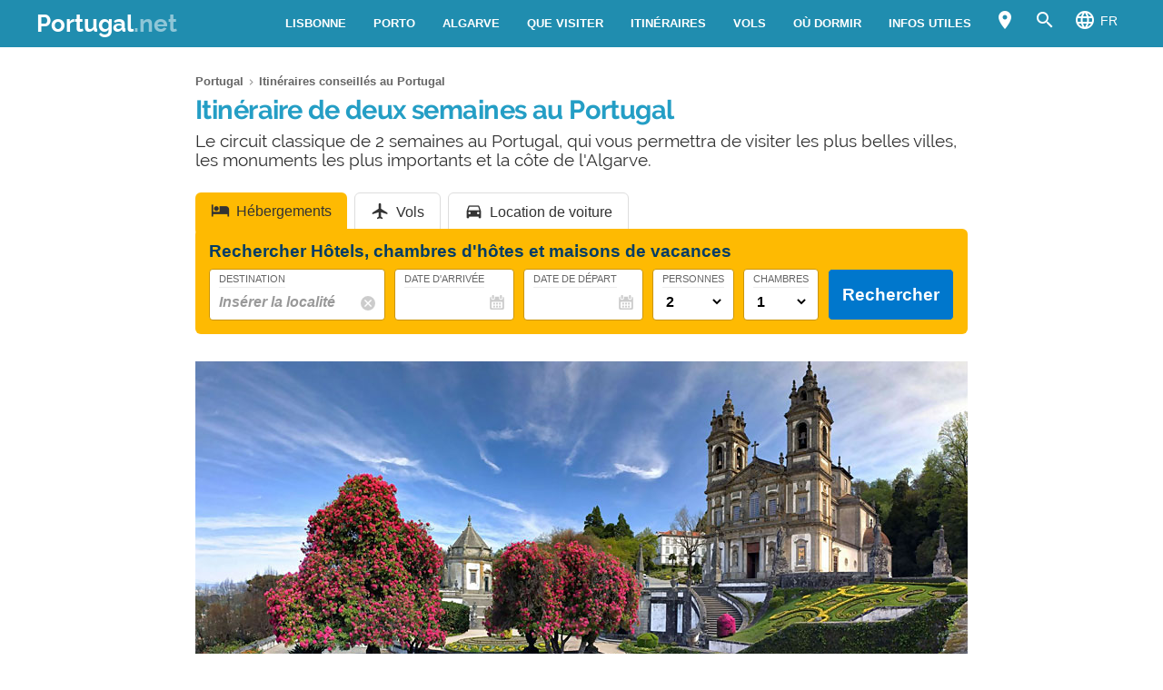

--- FILE ---
content_type: text/html; charset=UTF-8
request_url: https://www.portugal.net/fr/itineraires-portugal/itineraire-deux-semaines-portugal/
body_size: 30153
content:
<!DOCTYPE html><html xmlns=http://www.w3.org/1999/xhtml lang=fr><head><meta name="viewport" content="width=device-width, initial-scale=1.0, maximum-scale=5.0, user-scalable=yes"><meta http-equiv="Content-Type" content="text/html; charset=UTF-8"><link rel=profile href=http://gmpg.org/xfn/11><link rel=pingback href=https://www.portugal.net/fr/xmlrpc.php><link rel=alternate type=application/rss+xml title="RSS Feed" href=https://www.portugal.net/fr/feed/ ><link rel="shortcut icon" href=https://www.portugal.net/fr/wp-content/themes/guide/img/favicondefault.ico><link rel=image_src href=https://www.portugal.net/fr/wp-content/uploads/sites/141/sanctuaire-bom-jesus-braga.jpg><meta property="og:site_name" content="Portugal"><meta property="og:title" content="Itinéraire de deux semaines au Portugal"><meta property="og:description" content="Le circuit classique de 2 semaines au Portugal, qui vous permettra de visiter les plus belles villes, les monuments les plus importants et la côte de l'Algarve."><meta property="og:image" content="https://www.portugal.net/fr/wp-content/uploads/sites/141/sanctuaire-bom-jesus-braga.jpg"><meta property="og:url" content="https://www.portugal.net/fr/itineraires-portugal/itineraire-deux-semaines-portugal/"><meta name="description" content="Le circuit classique de 2 semaines au Portugal, qui vous permettra de visiter les plus belles villes, les monuments les plus importants et la côte de l'Algarve."><meta name="thumbnail" content="https://www.portugal.net/fr/wp-content/uploads/sites/141/sanctuaire-bom-jesus-braga-thumbnail.jpg"><meta name="robots" content = "max-image-preview: large"><meta name="ejamo_page_id" content="228"><meta name="ejamo_site_url" content="https://www.portugal.net/fr"><title>Itinéraire de deux semaines au Portugal</title>  <script type=application/ld+json>{"@context":"https://schema.org","@type":"Article","mainEntityOfPage":{"@type":"WebPage","@id":"https://www.portugal.net/fr/itineraires-portugal/itineraire-deux-semaines-portugal/"},"headline":"Itinéraire de deux semaines au Portugal","description":"Le circuit classique de 2 semaines au Portugal, qui vous permettra de visiter les plus belles villes, les monuments les plus importants et la côte de l'Algarve.","image":["https://www.portugal.net/fr/wp-content/uploads/sites/141/sanctuaire-bom-jesus-braga.jpg","https://www.portugal.net/fr/wp-content/uploads/sites/141/sanctuaire-bom-jesus-braga-thumbnail.jpg"],"datePublished":"2023-07-10T13:31:51+02:00","dateModified":"2023-10-02T11:40:42+02:00","author":{"@type":"Organization","@id":"https://www.ejamo.com/#organization","name":"eJamo.com"},"publisher":{"@type":"Organization","@id":"https://www.ejamo.com/#organization","name":"eJamo.com","legalName":"eJamo.com Srl","url":"https://www.ejamo.com","logo":{"@type":"ImageObject","url":"https://www.ejamo.com/wp-content/themes/ejamo/img/logo.png","height":"65","width":"208"}},"inLanguage":"fr-FR"}</script> <meta name='robots' content='max-image-preview:large'><style>img:is([sizes="auto" i], [sizes^="auto," i]){contain-intrinsic-size:3000px 1500px}</style><link rel=dns-prefetch href=//ajax.googleapis.com><style id=classic-theme-styles-inline-css>/*! This file is auto-generated */
.wp-block-button__link{color:#fff;background-color:#32373c;border-radius:9999px;box-shadow:none;text-decoration:none;padding:calc(.667em + 2px) calc(1.333em + 2px);font-size:1.125em}.wp-block-file__button{background:#32373c;color:#fff;text-decoration:none}</style><style id=global-styles-inline-css>/*<![CDATA[*/:root{--wp--preset--aspect-ratio--square:1;--wp--preset--aspect-ratio--4-3:4/3;--wp--preset--aspect-ratio--3-4:3/4;--wp--preset--aspect-ratio--3-2:3/2;--wp--preset--aspect-ratio--2-3:2/3;--wp--preset--aspect-ratio--16-9:16/9;--wp--preset--aspect-ratio--9-16:9/16;--wp--preset--color--black:#000;--wp--preset--color--cyan-bluish-gray:#abb8c3;--wp--preset--color--white:#fff;--wp--preset--color--pale-pink:#f78da7;--wp--preset--color--vivid-red:#cf2e2e;--wp--preset--color--luminous-vivid-orange:#ff6900;--wp--preset--color--luminous-vivid-amber:#fcb900;--wp--preset--color--light-green-cyan:#7bdcb5;--wp--preset--color--vivid-green-cyan:#00d084;--wp--preset--color--pale-cyan-blue:#8ed1fc;--wp--preset--color--vivid-cyan-blue:#0693e3;--wp--preset--color--vivid-purple:#9b51e0;--wp--preset--gradient--vivid-cyan-blue-to-vivid-purple:linear-gradient(135deg,rgba(6,147,227,1) 0%,rgb(155,81,224) 100%);--wp--preset--gradient--light-green-cyan-to-vivid-green-cyan:linear-gradient(135deg,rgb(122,220,180) 0%,rgb(0,208,130) 100%);--wp--preset--gradient--luminous-vivid-amber-to-luminous-vivid-orange:linear-gradient(135deg,rgba(252,185,0,1) 0%,rgba(255,105,0,1) 100%);--wp--preset--gradient--luminous-vivid-orange-to-vivid-red:linear-gradient(135deg,rgba(255,105,0,1) 0%,rgb(207,46,46) 100%);--wp--preset--gradient--very-light-gray-to-cyan-bluish-gray:linear-gradient(135deg,rgb(238,238,238) 0%,rgb(169,184,195) 100%);--wp--preset--gradient--cool-to-warm-spectrum:linear-gradient(135deg,rgb(74,234,220) 0%,rgb(151,120,209) 20%,rgb(207,42,186) 40%,rgb(238,44,130) 60%,rgb(251,105,98) 80%,rgb(254,248,76) 100%);--wp--preset--gradient--blush-light-purple:linear-gradient(135deg,rgb(255,206,236) 0%,rgb(152,150,240) 100%);--wp--preset--gradient--blush-bordeaux:linear-gradient(135deg,rgb(254,205,165) 0%,rgb(254,45,45) 50%,rgb(107,0,62) 100%);--wp--preset--gradient--luminous-dusk:linear-gradient(135deg,rgb(255,203,112) 0%,rgb(199,81,192) 50%,rgb(65,88,208) 100%);--wp--preset--gradient--pale-ocean:linear-gradient(135deg,rgb(255,245,203) 0%,rgb(182,227,212) 50%,rgb(51,167,181) 100%);--wp--preset--gradient--electric-grass:linear-gradient(135deg,rgb(202,248,128) 0%,rgb(113,206,126) 100%);--wp--preset--gradient--midnight:linear-gradient(135deg,rgb(2,3,129) 0%,rgb(40,116,252) 100%);--wp--preset--font-size--small:13px;--wp--preset--font-size--medium:20px;--wp--preset--font-size--large:36px;--wp--preset--font-size--x-large:42px;--wp--preset--spacing--20:0,44rem;--wp--preset--spacing--30:0,67rem;--wp--preset--spacing--40:1rem;--wp--preset--spacing--50:1,5rem;--wp--preset--spacing--60:2,25rem;--wp--preset--spacing--70:3,38rem;--wp--preset--spacing--80:5,06rem;--wp--preset--shadow--natural:6px 6px 9px rgba(0, 0, 0, 0.2);--wp--preset--shadow--deep:12px 12px 50px rgba(0, 0, 0, 0.4);--wp--preset--shadow--sharp:6px 6px 0px rgba(0, 0, 0, 0.2);--wp--preset--shadow--outlined:6px 6px 0px -3px rgba(255, 255, 255, 1), 6px 6px rgba(0, 0, 0, 1);--wp--preset--shadow--crisp:6px 6px 0px rgba(0, 0, 0, 1)}:where(.is-layout-flex){gap:0.5em}:where(.is-layout-grid){gap:0.5em}body .is-layout-flex{display:flex}.is-layout-flex{flex-wrap:wrap;align-items:center}.is-layout-flex>:is(*,div){margin:0}body .is-layout-grid{display:grid}.is-layout-grid>:is(*,div){margin:0}:where(.wp-block-columns.is-layout-flex){gap:2em}:where(.wp-block-columns.is-layout-grid){gap:2em}:where(.wp-block-post-template.is-layout-flex){gap:1.25em}:where(.wp-block-post-template.is-layout-grid){gap:1.25em}.has-black-color{color:var(--wp--preset--color--black) !important}.has-cyan-bluish-gray-color{color:var(--wp--preset--color--cyan-bluish-gray) !important}.has-white-color{color:var(--wp--preset--color--white) !important}.has-pale-pink-color{color:var(--wp--preset--color--pale-pink) !important}.has-vivid-red-color{color:var(--wp--preset--color--vivid-red) !important}.has-luminous-vivid-orange-color{color:var(--wp--preset--color--luminous-vivid-orange) !important}.has-luminous-vivid-amber-color{color:var(--wp--preset--color--luminous-vivid-amber) !important}.has-light-green-cyan-color{color:var(--wp--preset--color--light-green-cyan) !important}.has-vivid-green-cyan-color{color:var(--wp--preset--color--vivid-green-cyan) !important}.has-pale-cyan-blue-color{color:var(--wp--preset--color--pale-cyan-blue) !important}.has-vivid-cyan-blue-color{color:var(--wp--preset--color--vivid-cyan-blue) !important}.has-vivid-purple-color{color:var(--wp--preset--color--vivid-purple) !important}.has-black-background-color{background-color:var(--wp--preset--color--black) !important}.has-cyan-bluish-gray-background-color{background-color:var(--wp--preset--color--cyan-bluish-gray) !important}.has-white-background-color{background-color:var(--wp--preset--color--white) !important}.has-pale-pink-background-color{background-color:var(--wp--preset--color--pale-pink) !important}.has-vivid-red-background-color{background-color:var(--wp--preset--color--vivid-red) !important}.has-luminous-vivid-orange-background-color{background-color:var(--wp--preset--color--luminous-vivid-orange) !important}.has-luminous-vivid-amber-background-color{background-color:var(--wp--preset--color--luminous-vivid-amber) !important}.has-light-green-cyan-background-color{background-color:var(--wp--preset--color--light-green-cyan) !important}.has-vivid-green-cyan-background-color{background-color:var(--wp--preset--color--vivid-green-cyan) !important}.has-pale-cyan-blue-background-color{background-color:var(--wp--preset--color--pale-cyan-blue) !important}.has-vivid-cyan-blue-background-color{background-color:var(--wp--preset--color--vivid-cyan-blue) !important}.has-vivid-purple-background-color{background-color:var(--wp--preset--color--vivid-purple) !important}.has-black-border-color{border-color:var(--wp--preset--color--black) !important}.has-cyan-bluish-gray-border-color{border-color:var(--wp--preset--color--cyan-bluish-gray) !important}.has-white-border-color{border-color:var(--wp--preset--color--white) !important}.has-pale-pink-border-color{border-color:var(--wp--preset--color--pale-pink) !important}.has-vivid-red-border-color{border-color:var(--wp--preset--color--vivid-red) !important}.has-luminous-vivid-orange-border-color{border-color:var(--wp--preset--color--luminous-vivid-orange) !important}.has-luminous-vivid-amber-border-color{border-color:var(--wp--preset--color--luminous-vivid-amber) !important}.has-light-green-cyan-border-color{border-color:var(--wp--preset--color--light-green-cyan) !important}.has-vivid-green-cyan-border-color{border-color:var(--wp--preset--color--vivid-green-cyan) !important}.has-pale-cyan-blue-border-color{border-color:var(--wp--preset--color--pale-cyan-blue) !important}.has-vivid-cyan-blue-border-color{border-color:var(--wp--preset--color--vivid-cyan-blue) !important}.has-vivid-purple-border-color{border-color:var(--wp--preset--color--vivid-purple) !important}.has-vivid-cyan-blue-to-vivid-purple-gradient-background{background:var(--wp--preset--gradient--vivid-cyan-blue-to-vivid-purple) !important}.has-light-green-cyan-to-vivid-green-cyan-gradient-background{background:var(--wp--preset--gradient--light-green-cyan-to-vivid-green-cyan) !important}.has-luminous-vivid-amber-to-luminous-vivid-orange-gradient-background{background:var(--wp--preset--gradient--luminous-vivid-amber-to-luminous-vivid-orange) !important}.has-luminous-vivid-orange-to-vivid-red-gradient-background{background:var(--wp--preset--gradient--luminous-vivid-orange-to-vivid-red) !important}.has-very-light-gray-to-cyan-bluish-gray-gradient-background{background:var(--wp--preset--gradient--very-light-gray-to-cyan-bluish-gray) !important}.has-cool-to-warm-spectrum-gradient-background{background:var(--wp--preset--gradient--cool-to-warm-spectrum) !important}.has-blush-light-purple-gradient-background{background:var(--wp--preset--gradient--blush-light-purple) !important}.has-blush-bordeaux-gradient-background{background:var(--wp--preset--gradient--blush-bordeaux) !important}.has-luminous-dusk-gradient-background{background:var(--wp--preset--gradient--luminous-dusk) !important}.has-pale-ocean-gradient-background{background:var(--wp--preset--gradient--pale-ocean) !important}.has-electric-grass-gradient-background{background:var(--wp--preset--gradient--electric-grass) !important}.has-midnight-gradient-background{background:var(--wp--preset--gradient--midnight) !important}.has-small-font-size{font-size:var(--wp--preset--font-size--small) !important}.has-medium-font-size{font-size:var(--wp--preset--font-size--medium) !important}.has-large-font-size{font-size:var(--wp--preset--font-size--large) !important}.has-x-large-font-size{font-size:var(--wp--preset--font-size--x-large) !important}:where(.wp-block-post-template.is-layout-flex){gap:1.25em}:where(.wp-block-post-template.is-layout-grid){gap:1.25em}:where(.wp-block-columns.is-layout-flex){gap:2em}:where(.wp-block-columns.is-layout-grid){gap:2em}:root :where(.wp-block-pullquote){font-size:1.5em;line-height:1.6}/*]]>*/</style><link rel=canonical href=https://www.portugal.net/fr/itineraires-portugal/itineraire-deux-semaines-portugal/ ><link rel=alternate hreflang=en href=https://www.portugal.net/en/portugal-road-trip/two-weeks-road-trip-itinerary-portugal/ ><link rel=alternate hreflang=es href=https://www.portugal.net/itinerarios-en-portugal/itinerario-de-dos-semanas-en-portugal/ ><link rel=alternate hreflang=fr href=https://www.portugal.net/fr/itineraires-portugal/itineraire-deux-semaines-portugal/ ><link rel=alternate hreflang=it href=https://www.portogallo.info/tour-portogallo/itinerario-due-settimane-portogallo/ >  <script async src="https://www.googletagmanager.com/gtag/js?id=G-X6FJQE6FB7"></script> <script>window.dataLayer=window.dataLayer||[];function gtag(){dataLayer.push(arguments);}
gtag('js',new Date());gtag('config','G-X6FJQE6FB7');gtag('config','G-P86GJ73Y6C');</script>  <noscript><style>.lazyload{display:none}</style></noscript> <script async defer src=https://widget.getyourguide.com/dist/pa.umd.production.min.js data-gyg-partner-id=583AF></script> <style>a,abbr,acronym,address,applet,article,aside,audio,b,big,blockquote,body,canvas,caption,center,cite,code,dd,del,details,dfn,div,dl,dt,em,embed,fieldset,figcaption,figure,footer,form,h1,h2,h3,h4,h5,h6,header,hgroup,html,i,iframe,img,ins,kbd,label,legend,li,mark,menu,nav,object,ol,output,p,pre,q,ruby,s,samp,section,small,span,strike,strong,sub,summary,sup,table,tbody,td,tfoot,th,thead,time,tr,tt,u,ul,var,video{margin:0;padding:0;border:0;font-size:100%;font:inherit;vertical-align:baseline}article,aside,details,figcaption,figure,footer,header,hgroup,menu,nav,section{display:block}body{line-height:1}ol,ul{list-style:none}blockquote,q{quotes:none}blockquote:after,blockquote:before,q:after,q:before{content:"";content:none}table{border-collapse:collapse;border-spacing:0}body{font-family:-apple-system,BlinkMacSystemFont,"Segoe UI","Roboto","Oxygen","Ubuntu","Cantarell","Fira Sans","Droid Sans","Helvetica Neue",sans-serif;line-height:1.8em;font-weight:400;font-size:16px;color:#424242;background-size:cover;font-smooth:always;-webkit-font-smoothing:subpixel-antialiased;-webkit-text-size-adjust:none;background:#FFF}button,input,select{color:#333;font-family:-apple-system,BlinkMacSystemFont,"Segoe UI","Roboto","Oxygen","Ubuntu","Cantarell","Fira Sans","Droid Sans","Helvetica Neue",sans-serif}optgroup{font-weight:600}strong{font-weight:600}em{font-style:italic}::-moz-selection{background:#c1e8f4;text-shadow:none}::selection{background:#c1e8f4;text-shadow:none}.clearfix:after,.clearfix:before{content:" ";display:table}.clearfix:after{clear:both}.clearfix{*zoom:1}.clear,.clr{clear:both}a{text-decoration:none}@font-face{font-family:"Raleway";src:url("/wp-content/themes/guide/font/Raleway-Regular.eot");src:local("Raleway Regular"),local("Raleway-Regular"),url("/wp-content/themes/guide/font/Raleway-Regular.woff2") format("woff2"),url("/wp-content/themes/guide/font/Raleway-Regular.woff") format("woff");font-weight:normal;font-display:swap;font-style:normal}@font-face{font-family:"Raleway";src:url("/wp-content/themes/guide/font/Raleway-Bold.eot");src:local("Raleway Bold"),local("Raleway-Bold"),url("/wp-content/themes/guide/font/Raleway-Bold.woff2") format("woff2"),url("/wp-content/themes/guide/font/Raleway-Bold.woff") format("woff");font-weight:bold;font-display:swap;font-style:normal}@font-face{font-family:"Material Icons";font-display:block;font-style:normal;font-weight:400;src:url("/wp-content/themes/guide/font/MaterialIcons-Regular.eot");src:local("Material Icons"),local("MaterialIcons-Regular"),url("/wp-content/themes/guide/font/MaterialIcons-Regular.woff2") format("woff2"),url("/wp-content/themes/guide/font/MaterialIcons-Regular.woff") format("woff"),url("/wp-content/themes/guide/font/MaterialIcons-Regular.ttf") format("truetype")}.material-icons{font-family:"Material Icons";font-weight:normal;font-style:normal;font-size:24px;display:inline-block;width:1em;height:1em;line-height:1;text-transform:none;letter-spacing:normal;word-wrap:normal;white-space:nowrap;direction:ltr;-webkit-font-smoothing:antialiased;text-rendering:optimizeLegibility;-moz-osx-font-smoothing:grayscale;-webkit-font-feature-settings:"liga";font-feature-settings:"liga"}@media (min-width:1280px){body{background:#FFF}#content,.flex{display:-webkit-box;display:-ms-flexbox;display:flex}}#content{margin-top:20px}article{width:100%}.mfp-hide{display:none}h1{font-family:Raleway;color:#249ec5;line-height:1em;font-weight:700;margin-bottom:5px;letter-spacing:-0.02em}@media (min-width:641px){h1{font-size:1.8em}}@media (max-width:640px){h1{font-size:1.7em}}.excerpt{font-family:Raleway;font-size:1.2em;color:#333;line-height:1.1em;margin-top:10px}@media (max-width:640px){.excerpt{font-size:1em;margin-top:5px;line-height:1.2em}}.lazyload{display:block}.lazyload,.lazyloading{opacity:0}.lazyloaded{opacity:1;-webkit-transition:opacity 300ms;transition:opacity 300ms}#breadcrumb{color:#999;font-size:0.8em;margin:0px
0px 5px 0px;line-height:0}#breadcrumb ol
li{display:inline-block;padding-bottom:5px}#breadcrumb ol li
a{color:#666;line-height:1.2em;text-decoration:none;font-weight:600;display:inline-block}#breadcrumb ol li a:hover{text-decoration:underline}#breadcrumb ol li:after{font-family:Material Icons;content:"\e5cc";vertical-align:middle;margin-left:2px;margin-right:2px}#breadcrumb ol li:last-child:after{display:none}.featured_image{padding:0px;clear:both;position:relative;margin:0
auto}@media (min-width:1280px){.featured_image{width:850px}}@media (min-width:641px) and (max-width:1279px){.featured_image{max-width:850px;width:90%}}@media (max-width:640px){.featured_image{width:90%}}@media (min-width:641px){.featured_image{margin:30px
auto}}@media (max-width:640px){.featured_image{margin:20px
auto}}.featured_image
.pic{position:relative;width:100%;height:auto}@media (min-width:1280px){.featured_image
.pic{height:390px}}.featured_image .pic
img{width:100%;height:auto;display:block;max-height:390px}.featured_image .pic
.copyright_pic{position:absolute;background-color:#000;opacity:0.7;filter:alpha(opacity=70);bottom:0px;left:0px;padding:0px
7px;color:#FFF;text-align:right;line-height:1em;z-index:1}@media (min-width:1280px){.featured_image .pic
.copyright_pic{font-size:0.7em;padding:6px
10px}}@media (max-width:1279px){.featured_image .pic
.copyright_pic{font-size:0.6em;padding:4px
6px}}@media (max-width:640px){.featured_image .pic
.copyright_pic{z-index:0;padding:3px
6px;left:0;right:auto;max-width:120px;text-align:left}}.featured_image .pic
.high{overflow:hidden;position:relative;padding-top:45.883%;width:100%}.featured_image .pic .high
img{max-height:initial;top:50%;-webkit-transform:translateY(-50%);transform:translateY(-50%);position:absolute;width:100%}@media (min-width:641px){.page-template-tpl_aeroporto .featured_image .pic,.page-template-tpl_dove-dormire .featured_image .pic,.page-template-tpl_noleggioauto .featured_image .pic,.page-template-tpl_voli .featured_image
.pic{float:right;width:350px;margin-left:20px;height:auto;margin-bottom:20px}.page-template-tpl_aeroporto .article_content .indexes,.page-template-tpl_dove-dormire .article_content .indexes,.page-template-tpl_noleggioauto .article_content .indexes,.page-template-tpl_voli .article_content
.indexes{clear:both}}#form_voli{margin:0
auto;margin-top:30px;background-color:#feba02;padding:20px;-webkit-box-sizing:border-box;box-sizing:border-box;border-radius:6px}@media (min-width:1280px){#form_voli{width:850px}}@media (min-width:641px) and (max-width:1279px){#form_voli{max-width:850px;width:90%}}@media (max-width:640px){#form_voli{width:90%}}#form_voli
.form_ss{background-color:#feba02}#form_voli
.tit{font-size:1.2em;font-weight:600;margin-bottom:15px;color:#003c66}#form_kayak{margin:0
auto;margin-top:30px;margin-bottom:30px}@media (min-width:1280px){#form_kayak{width:850px}}@media (min-width:641px) and (max-width:1279px){#form_kayak{max-width:850px;width:90%}}@media (max-width:640px){#form_kayak{width:90%}}@media (min-width:1280px){#form_kayak{border:1px
solid #CCC;padding:20px;border-radius:10px}}.article_content
#form_voli{background-color:#EEE}.article_content #form_voli
.form_ss{background-color:#EEE;border-radius:6px}@media (min-width:641px){p{font-size:1em;line-height:1.6em}}@media (max-width:640px){p{font-size:1.1em;line-height:1.7em}}.article_banner{margin:0
auto}@media (min-width:1280px){.article_banner{width:850px}}@media (min-width:641px) and (max-width:1279px){.article_banner{max-width:850px;width:90%}}@media (max-width:640px){.article_banner{width:90%}}.article_heading{margin:0
auto;line-height:1.6em}@media (min-width:1280px){.article_heading{width:850px}}@media (min-width:641px) and (max-width:1279px){.article_heading{max-width:850px;width:90%}}@media (max-width:640px){.article_heading{width:90%}}@media (min-width:641px){.article_heading{padding-top:30px}}@media (max-width:640px){.article_heading{padding-top:20px;font-size:0.95em;line-height:1.5em}}.article_content{color:#000;margin-top:30px;margin:0
auto}@media (min-width:1280px){.article_content{width:850px}}@media (min-width:641px) and (max-width:1279px){.article_content{max-width:850px;width:90%}}@media (max-width:640px){.article_content{width:90%}}@media (max-width:640px){.article_content{font-size:0.95em;line-height:1.5em}}.article_content
a{color:#249ec5;text-decoration:underline;font-weight:600}.article_content a:hover{text-decoration:none;color:#1c7b9a}.article_content
p{margin-bottom:15px}.article_content .accordion-toggle,.article_content .aereo,.article_content .auto,.article_content .pid,.article_content blockquote>ul,.article_content>ul{margin-bottom:20px}.article_content .accordion-toggle li,.article_content .aereo li,.article_content .auto li,.article_content .pid li,.article_content blockquote>ul li,.article_content>ul
li{padding:4px
0px;display:table;width:100%;line-height:1.6em}.article_content .accordion-toggle li p,.article_content .aereo li p,.article_content .auto li p,.article_content .pid li p,.article_content blockquote>ul li p,.article_content>ul li
p{margin:0}.article_content .accordion-toggle li:before,.article_content .aereo li:before,.article_content .auto li:before,.article_content .pid li:before,.article_content blockquote>ul li:before,.article_content>ul li:before{content:"•";color:#333;display:table-cell;font-size:1.4em;width:18px;vertical-align:top}.article_content .accordion-toggle li h3,.article_content .accordion-toggle li h4,.article_content .aereo li h3,.article_content .aereo li h4,.article_content .auto li h3,.article_content .auto li h4,.article_content .pid li h3,.article_content .pid li h4,.article_content blockquote>ul li h3,.article_content blockquote>ul li h4,.article_content>ul li h3,.article_content>ul li
h4{padding-top:0}.page-template-home-page
.article_content{margin-top:30px}#annuncio_top{width:100%;height:90px;display:block;padding-top:30px}@media (min-width:641px) and (max-width:830px){#annuncio_top{height:120px}}@media (max-width:640px){#annuncio_top{height:140px;padding-top:20px}}.avviso input[type=checkbox]{display:none}.avviso .lbl-toggle{display:block;padding:12px
20px 10px 20px;font-size:1.1em;line-height:1em;font-weight:600;background:#F5F5F5;border:1px
solid #DDD;cursor:pointer;-webkit-transition:all 0.25s ease-out;transition:all 0.25s ease-out;position:relative}.avviso .lbl-toggle
span{color:#666;font-size:0.6em;font-weight:400;text-transform:uppercase;display:inline-block}@media (min-width:1280px){.avviso .lbl-toggle
span{position:absolute;right:38px;top:14px}}@media (max-width:1279px){.avviso .lbl-toggle
span{text-decoration:underline}}.avviso .lbl-toggle:before{content:"\e626";font-family:Material Icons;color:#249ec5;font-size:1.5em;font-weight:400;margin-right:8px;vertical-align:middle;letter-spacing:0;width:44px}.avviso .lbl-toggle
.chiudi{display:none}.avviso .lbl-toggle:hover{color:#249ec5}.avviso .lbl-toggle:after{content:" ";display:inline-block;position:absolute;right:5px;top:16px;border-top:7px solid transparent;border-bottom:7px solid transparent;border-left:7px solid #666;vertical-align:middle;margin-right:0.7rem;-webkit-transform:translateY(-2px);transform:translateY(-2px);-webkit-transition:-webkit-transform 0.2s ease-out;transition:-webkit-transform 0.2s ease-out;transition:transform 0.2s ease-out;transition:transform 0.2s ease-out,-webkit-transform 0.2s ease-out}.avviso .toggle:checked+.lbl-toggle:after{-webkit-transform:rotate(90deg) translateX(-3px);transform:rotate(90deg) translateX(-3px)}.avviso .toggle:checked+.lbl-toggle>.apri{display:none}.avviso .toggle:checked+.lbl-toggle>.chiudi{display:inline}.avviso .collapsible-content{max-height:0px;overflow:hidden;-webkit-transition:max-height 0.25s ease-in-out;transition:max-height 0.25s ease-in-out}.avviso .toggle:checked+.lbl-toggle+.collapsible-content{max-height:800px}.avviso .collapsible-content .content-inner{border-bottom:1px solid #DDD;border-left:1px solid #DDD;border-right:1px solid #DDD;padding:15px
20px}.avviso .collapsible-content .content-inner
a{color:#249ec5;font-weight:600;text-decoration:underline}.avviso .collapsible-content .content-inner a:hover{color:#1c7b9a;text-decoration:none}.avviso .collapsible-content .content-inner
p{font-size:0.9em;line-height:1.4em}.avviso .collapsible-content .content-inner
h4{font-size:1.1em}@media (max-width:1279px){.avviso .lbl-toggle{font-size:1em;line-height:1.2em;padding:10px
15px}.avviso .lbl-toggle:after,.avviso .lbl-toggle:before{display:none}.avviso .collapsible-content .content-inner{padding:15px}.avviso .collapsible-content .content-inner
p{font-size:0.85em;line-height:1.5em}.avviso .collapsible-content .content-inner
h4{font-size:1em}}.viaggiaresicuri{display:block;font-weight:600;background:#F5F5F5;border:1px
solid #DDD;color:#333}@media (min-width:641px){.viaggiaresicuri{padding:12px
20px 10px 20px;font-size:1.1em;line-height:1em}}@media (max-width:640px){.viaggiaresicuri{padding:10px
15px 8px 10px;font-size:1em;line-height:1em}}.viaggiaresicuri:before{content:"\e626";font-family:Material Icons;color:#249ec5;font-size:1.5em;font-weight:400;margin-right:8px;vertical-align:middle;letter-spacing:0;width:44px}.viaggiaresicuri:hover{color:#249ec5}@media (min-width:1280px){body{margin-top:52px}}@media (max-width:1279px){body{margin-top:48px}}header{position:fixed;width:100%;z-index:1000;top:0px}@media (min-width:1280px){.head-mob,.nav-head{display:none}header{background-color:#208daf;color:#FFF;display:-webkit-box;display:-ms-flexbox;display:flex;z-index:99998;height:52px;top:0px}header
.wrapper{display:-webkit-box;display:-ms-flexbox;display:flex;-webkit-box-align:center;-ms-flex-align:center;align-items:center;margin:0
auto}}@media (min-width:1280px) and (min-width:1280px){header
.wrapper{width:1200px}}@media (min-width:1280px) and (min-width:641px) and (max-width:1279px){header
.wrapper{max-width:850px;width:90%}}@media (min-width:1280px) and (max-width:640px){header
.wrapper{width:90%}}@media (min-width:1280px){header
.logo{-webkit-box-flex:1;-ms-flex-positive:1;flex-grow:1}header .logo
a{font-size:1.6em;line-height:1.6em;font-family:Raleway;font-weight:700;color:#FFF}header .logo a
span{opacity:0.5}header .logo.sm
a{font-size:1.4em;line-height:1.8em}header
.site_nav{position:relative;display:inline-block;font-size:0.9em;float:right}header .site_nav
ul{list-style:none;margin:0;display:inline-block;float:right;margin-top:0px;height:52px;line-height:52px;height:auto}header .site_nav ul>li{position:relative;float:left}header .site_nav ul>li
a{display:block;color:#FFF;padding:0px
15px;text-transform:uppercase;font-size:0.9em;text-decoration:none;font-weight:600}header .site_nav ul li:hover
ul{display:block}header .site_nav ul li:hover>a{opacity:0.6}header .site_nav ul li.nav_btn_lang>a,header .site_nav ul li.nav_btn_map a,header .site_nav ul li.nav_btn_search
a{font-size:24px;margin:0px;padding:6px
10px;line-height:40px;outline:none}header .site_nav ul li.nav_btn_lang>a:hover,header .site_nav ul li.nav_btn_map a:hover,header .site_nav ul li.nav_btn_search a:hover{background-color:#249ec5;opacity:1}header .site_nav ul li.nav_btn_lang>a:hover i,header .site_nav ul li.nav_btn_map a:hover i,header .site_nav ul li.nav_btn_search a:hover
i{opacity:0.6}header .site_nav ul li.nav_btn_lang
span{margin-left:5px;font-size:14px;font-weight:400;vertical-align:top;line-height:2.5em}header .site_nav ul li.nav_btn_lang .sub-menu{width:120px}header .site_nav ul li.nav_btn_lang .sub-menu
img{vertical-align:bottom;margin-right:7px}header .site_nav ul .nav_btn_map
.label{display:none}header .site_nav ul .sub-menu{display:none;position:absolute;font-size:0.9em;z-index:99999;top:52px;height:auto;padding:20px
30px;background:#FFF;line-height:1em;left:50%;width:260px;opacity:0;-webkit-animation:fadeInMenu 0.2s ease-in both;animation:fadeInMenu 0.2s ease-in both;-webkit-box-shadow:0 3rem 9rem rgba(0,0,0,0.4);box-shadow:0 3rem 9rem rgba(0,0,0,0.4)}@-webkit-keyframes
fadeInMenu{0%{opacity:0;-webkit-transform:translate3d(-50%,10px,0);transform:translate3d(-50%,10px,0)}to{opacity:1;-webkit-transform:translate3d(-50%,0,0);transform:translate3d(-50%,0,0);-webkit-box-shadow:0 3rem 9rem rgba(0,0,0,0.4);box-shadow:0 3rem 9rem rgba(0,0,0,0.4)}}@keyframes
fadeInMenu{0%{opacity:0;-webkit-transform:translate3d(-50%,10px,0);transform:translate3d(-50%,10px,0)}to{opacity:1;-webkit-transform:translate3d(-50%,0,0);transform:translate3d(-50%,0,0);-webkit-box-shadow:0 3rem 9rem rgba(0,0,0,0.4);box-shadow:0 3rem 9rem rgba(0,0,0,0.4)}}header .site_nav ul .sub-menu:before{bottom:100%;left:50%;border:solid transparent;content:" ";height:0;width:0;position:absolute;pointer-events:none;border-color:rgba(255,255,255,0);border-bottom-color:#FFF;border-width:10px;margin-left:-10px}header .site_nav ul .sub-menu
li{float:none;border-bottom:1px solid #F5F5F5}header .site_nav ul .sub-menu li:last-of-type{border:0}header .site_nav ul .sub-menu li:hover>a{opacity:1}header .site_nav ul .sub-menu li
a{padding:10px
0px;color:#333;text-transform:none;font-size:1.2em;line-height:1.3em;display:-webkit-box;display:-ms-flexbox;display:flex;-webkit-transition:all 0.23s ease-in-out 0s;transition:all 0.23s ease-in-out 0s;font-weight:400}header .site_nav ul .sub-menu li a:hover{color:#249ec5}header .site_nav ul .sub-menu
.show_all{margin:5px
-30px -30px -30px;text-align:center}header .site_nav ul .sub-menu .show_all
a{padding:18px;text-transform:uppercase;font-size:1.1em;line-height:1em;background-color:#249ec5}header .site_nav ul .sub-menu .show_all a:after{font-family:Material Icons;content:"\e5cc";opacity:0.6;vertical-align:bottom;font-size:1.5em;margin-left:2px}header .site_nav ul .sub-menu .show_all a:hover{background-color:#1c7b9a}header .site_nav ul .sub-menu li.featured
a{display:block}header .site_nav ul .sub-menu li.featured a
.foto{margin-bottom:12px;width:260px;height:119px;background-size:cover}header .site_nav ul .sub-menu li.featured
.descr{line-height:1.4em;-ms-flex-preferred-size:100%;flex-basis:100%;margin-bottom:5px;margin-top:-5px;font-size:1em;opacity:0.8;color:#333;border-bottom:1px solid #EEE;padding-bottom:15px}header .site_nav ul .sub-menu .menu-item.aff
a{line-height:1.1em;-webkit-box-align:center;-ms-flex-align:center;align-items:center}header .site_nav ul .sub-menu .menu-item.aff a
img{margin-right:10px;height:34px}header .site_nav ul .sub-menu .menu-item.aff a
span{font-size:0.9em}header .site_nav ul .sub-menu
.twocolumns{display:table;width:100%}header .site_nav ul .sub-menu .twocolumns li.menu-item{display:inline-block;width:48%}header .site_nav ul .sub-menu .twocolumns li.menu-item:nth-last-child(-n+2){border:0}header .site_nav ul .sub-menu .twocolumns li.menu-item
a{line-height:1em}header .site_nav ul .sub-menu .twocolumns li.menu-item:nth-child(odd){margin-right:4%}}@media (max-width:1279px){.dis-scroll{overflow:hidden}#menu-top-container{display:none}header{height:52px}header{background-color:#208daf;color:#FFF;display:-webkit-box;display:-ms-flexbox;display:flex;z-index:99998;width:100%}header
.wrapper{display:-webkit-box;display:-ms-flexbox;display:flex;-webkit-box-align:center;-ms-flex-align:center;align-items:center;-webkit-box-pack:center;-ms-flex-pack:center;justify-content:center;margin:0
auto}}@media (max-width:1279px) and (min-width:1280px){header
.wrapper{width:1200px}}@media (max-width:1279px) and (min-width:641px) and (max-width:1279px){header
.wrapper{max-width:850px;width:90%}}@media (max-width:1279px) and (max-width:640px){header
.wrapper{width:90%}}@media (max-width:1279px){header .wrapper>a{width:100%}header
.logo{-webkit-box-flex:1;-ms-flex-positive:1;flex-grow:1;line-height:0}header .logo
a{font-size:1.4em;line-height:1em;font-family:Raleway;font-weight:700;color:#FFF}header .logo a
span{opacity:0.5}header .logo.sm
a{font-size:1em}}@media (max-width:1279px) and (max-width:1279px){header{height:48px}header #logo_cont .content
.logo{font-size:1.2em;margin-top:3px;text-transform:uppercase}}@media (max-width:1279px){.head-mob{display:-webkit-box;display:-ms-flexbox;display:flex;-webkit-box-align:center;-ms-flex-align:center;align-items:center}.head-mob .search_btn
a{line-height:0;display:block;padding:9px
0px}.head-mob .search_btn a
i{font-size:1.8em;display:block}.head-mob
.nav_btn{margin-left:10px}.head-mob .nav_btn
a{line-height:0;display:block;padding:8px
0px}.head-mob .nav_btn a
i{font-size:2em;display:block}.head-mob
a{color:#FFF}.site_nav{position:fixed;z-index:100;top:0;right:-1px;width:90%;height:100%;background-color:#249ec5;-webkit-transition-duration:0.5s;transition-duration:0.5s;-webkit-backface-visibility:hidden;backface-visibility:hidden;-webkit-transform:translate(100%,0);transform:translate(100%,0)}}@media (max-width:1279px) and (min-width:641px) and (max-width:1279px){.site_nav{width:50%}}@media (max-width:1279px){.site_nav.is-visible{-webkit-transform:translate(0,0);transform:translate(0,0);-webkit-box-shadow:-4px 0 30px rgba(0,0,0,0.2);box-shadow:-4px 0 30px rgba(0,0,0,0.2);overflow:auto;-webkit-transition:-webkit-transform 0.4s 0s,box-shadow 0s 0s;-webkit-transition:-webkit-transform 0.4s 0s,-webkit-box-shadow 0s 0s;transition:-webkit-transform 0.4s 0s,-webkit-box-shadow 0s 0s;transition:transform 0.4s 0s,box-shadow 0s 0s;transition:transform 0.4s 0s,box-shadow 0s 0s,-webkit-transform 0.4s 0s,-webkit-box-shadow 0s 0s}.site_nav .nav-head{padding:0px
15px 0 0;height:45px;position:relative;background-color:#249ec5}.site_nav .close-nav{position:absolute;height:54px;width:54px;right:18px;top:50%;bottom:auto;-webkit-transform:translate(0,-50%);transform:translate(0,-50%);overflow:hidden;text-indent:100%;white-space:nowrap}.site_nav .close-nav:after,.site_nav .close-nav:before{content:"";position:absolute;height:3px;width:28px;right:0;top:45%;background-color:#FFF;-webkit-backface-visibility:hidden;backface-visibility:hidden}.site_nav .close-nav:after{-webkit-transform:translate(-50%,-50%);transform:translate(-50%,-50%);-webkit-transform:rotate(45deg);transform:rotate(45deg)}.site_nav .close-nav:before{-webkit-transform:translate(-50%,-50%);transform:translate(-50%,-50%);-webkit-transform:rotate(-45deg);transform:rotate(-45deg)}.site_nav
ul{display:-webkit-box;display:-ms-flexbox;display:flex;-ms-flex-wrap:wrap;flex-wrap:wrap}.site_nav ul>li
a{text-decoration:none;color:#FFF}.site_nav ul
li{width:100%;line-height:1.3em}.site_nav ul li
a{display:block;padding:10px
15px;background-color:#249ec5;border-top:1px solid rgba(255,255,255,0.2)}.site_nav ul li a:hover{background-color:#1c7b9a}.site_nav ul li.nav_btn_map
a{border-bottom:1px solid rgba(255,255,255,0.2)}.site_nav ul
li.nav_btn_lang{margin-left:15px}.site_nav ul li.nav_btn_lang>a{display:none}.site_nav ul li.nav_btn_lang .sub-menu{display:-webkit-box;display:-ms-flexbox;display:flex;-ms-flex-wrap:nowrap;flex-wrap:nowrap;-webkit-box-align:center;-ms-flex-align:center;align-items:center}.site_nav ul li.nav_btn_lang .sub-menu
li{width:auto}.site_nav ul li.nav_btn_lang .sub-menu li
a{background-color:initial;border-top:0;border:1px
solid rgba(255,255,255,0.2);padding:10px;margin:15px
15px 0px 0px;text-align:center}.site_nav ul li.nav_btn_lang .sub-menu li a:before{display:none}.site_nav ul li.nav_btn_lang .sub-menu li a
img{vertical-align:bottom;margin-right:3px}.site_nav ul .bottone-home,.site_nav ul .flags,.site_nav ul .nav_btn_map i,.site_nav ul
.nav_btn_search{display:none}.site_nav ul .sub-menu{display:none}.site_nav ul .sub-menu .descr,.site_nav ul .sub-menu .foto,.site_nav ul .sub-menu
.show_all{display:none}.site_nav ul .sub-menu li
a{background-color:#208daf;font-size:0.9em;padding:8px
15px 8px 15px}.site_nav ul .sub-menu li a:before{content:"\e5cc";font-family:Material Icons;opacity:0.5;vertical-align:middle;margin-right:2px;text-transform:lowercase}.site_nav ul .sub-menu li a.pren-hotel:before{content:"\e53a"}.site_nav ul .sub-menu li a.pren-voli:before{content:"\e539"}.site_nav ul .sub-menu li a.pren-auto:before{content:"\e531"}.site_nav ul .sub-menu li a.pren-traghetti:before{content:"\e532"}.site_nav ul .sub-menu li a.pren-attr:before{content:"\e53f"}.site_nav ul .sub-menu li a.pren-transfer:before{content:"\e559"}.site_nav ul .sub-menu li a.pren-assic:before{content:"\e8e8"}.site_nav ul
.open{display:block}.site_nav ul .sub-menu-btn{height:39px;width:39px;border-left:1px solid rgba(255,255,255,0.2);float:right;cursor:pointer;margin-top:1px}.site_nav ul .sub-menu-btn:before{font-family:Material Icons;content:"\e313";font-size:1.8em;padding:10px
0px 0px 5px;display:block}.site_nav ul .sub-menu-btn-opened{background-color:#208daf}.site_nav ul .sub-menu-btn-opened:before{font-family:Material Icons;content:"\e316"}.site_nav ul .menu-item.aff a
img{display:none}.site_nav ul li.mob-search{width:100%;padding:10px
20px;background-color:#249ec5;border-top:1px solid rgba(255,255,255,0.2)}.site_nav ul li.mob-search
form{display:-webkit-box;display:-ms-flexbox;display:flex}.site_nav ul li.mob-search
input{border:0;background-color:#FFF;padding:5px
10px;border-radius:5px;font-size:1em;width:100%;margin-right:5px}.site_nav ul li.mob-search
button{background-color:#ed143d;border:0;border-radius:5px;color:#FFF;text-transform:uppercase;font-weight:700;font-size:1em;padding:5px
10px 6px 10px}.site_nav ul li.mob-search button:before{content:"\e8b6";font-family:Material Icons;margin-right:2px;font-size:1.2em;vertical-align:middle}.site_nav ul li.mob-search button:disabled{opacity:0.7;filter:alpha(opacity=70);background-color:#1c7b9a;cursor:default!important}.site_nav ul li.mob-search button:hover{cursor:pointer}.overlay{position:fixed;height:100%;width:100%;top:0;left:0;cursor:pointer;background-color:rgba(0,0,0,0.35);visibility:hidden;opacity:0;z-index:4;-webkit-backface-visibility:hidden;backface-visibility:hidden;-webkit-transition:opacity 0.4s 0s,visibility 0s 0.4s;transition:opacity 0.4s 0s,visibility 0s 0.4s}.overlay.is-visible{opacity:1;visibility:visible;-webkit-transition:opacity 0.4s 0s,visibility 0s 0s;transition:opacity 0.4s 0s,visibility 0s 0s}}.ingresso_top .content
.ribbon{color:#FFF;font-size:0.65em;font-weight:600;background-color:#999;text-transform:uppercase;display:initial;padding:2px
5px}.ingresso_top .content
.title{font-family:Raleway;font-weight:700;margin-top:3px}.ingresso_top .content
.action{background-color:#ff3d00;color:#FFF;border-radius:3px;font-weight:600;text-transform:uppercase;display:inline-block;line-height:1em}.ingresso_top .content .action:hover{background-color:#cc3100}@media (min-width:641px){.ingresso_top{max-width:290px;position:absolute;top:0;right:0;background-color:rgba(255,255,255,0.9);color:#000;height:100%;display:-webkit-box;display:-ms-flexbox;display:flex;-webkit-box-align:center;-ms-flex-align:center;align-items:center;clip-path:polygon(10% -1%,101% -1%,101% 101%,10% 101%,0% 50%)}.ingresso_top
.content{padding:10px
20px;text-align:right;margin:0
auto}.ingresso_top .content
.title{font-size:1.4em;line-height:1.1em}.ingresso_top .content
.price{font-size:1.1em;margin-top:5px}.ingresso_top .content
.action{font-size:1em;margin-top:15px;padding:8px
12px;margin-left:10px}}@media (max-width:640px){.ingresso_top{display:block;color:#000}.ingresso_top
.content{padding:10px;background-color:#F9F9F9}.ingresso_top .content
.ribbon{display:none}.ingresso_top .content
.title{font-size:1.1em;line-height:1em;font-weight:normal;margin-bottom:5px}.ingresso_top .content
.price{font-size:0.8em;position:absolute;right:10px;bottom:12px;width:100px;text-align:right;line-height:1.2em}.ingresso_top .content .price
span{font-weight:bold;font-size:1.3em}.ingresso_top .content
.action{font-size:0.8em;margin-top:7px;padding:6px
8px}}.hero{position:relative}.hero
figure{position:relative;width:100%;height:auto;overflow:hidden}.hero figure
img{height:auto;display:block;position:absolute;top:50%;left:50%;-webkit-transform:translate(-50%,-50%);transform:translate(-50%,-50%)}@media (max-width:1920px){.hero figure
img{width:100%}}@media (min-width:1921px){.hero figure
img{width:1900px}}.hero
.copyright_pic{position:absolute;font-size:0.7em;background-color:#000;opacity:0.7;filter:alpha(opacity=70);top:0px;right:0px;padding:7px;color:#FFF;text-align:right;line-height:1em}.hero
H1{left:50%;-webkit-transform:translate(-50%,-50%);transform:translate(-50%,-50%);text-transform:uppercase;color:#fff;position:absolute;font-weight:700;line-height:1em;background-color:rgba(36,158,197,0.8);font-family:Raleway;padding:0
20px;width:-webkit-max-content;width:-moz-max-content;width:max-content;max-width:100%;text-align:center}.hero H1
span{opacity:0.6}.hero
.payoff{color:#fff;position:absolute;background-color:rgba(28,123,154,0.8);font-family:Raleway;line-height:1em;width:-webkit-max-content;width:-moz-max-content;width:max-content;max-width:100%;left:50%;-webkit-transform:translate(-50%,-50%);transform:translate(-50%,-50%);text-align:center}@media (min-width:1280px) and (max-width:1420px){.hero figure
img{height:100%;width:auto}}@media (min-width:1280px){.hero
figure{height:500px}.hero
H1{font-size:6em;top:45%;padding:0
20px}.hero .big
H1{font-size:4.5em;top:47.5%;padding:0
10px}.hero
.payoff{top:59%;padding:5px
10px;font-size:1.2em;line-height:1.2em}}@media (min-width:641px) and (max-width:1279px) and (max-width:840px){.hero figure
img{height:100%;width:auto}}@media (min-width:641px) and (max-width:1279px){.hero
figure{height:290px}.hero
H1{font-size:4em;top:40%;padding:0
15px}.hero .big
H1{font-size:3em;top:43%;padding:0
7px}.hero
.payoff{top:57%;padding:5px
10px}}@media (max-width:640px) and (max-width:580px){.hero figure
img{height:100%;width:auto}}@media (max-width:640px){.hero
figure{height:200px}.hero
H1{font-size:2.5em;top:36%;padding:0
10px}.hero .big
H1{font-size:2em;top:38.5%;padding:0
5px}.hero
.payoff{top:52%;padding:3px
6px;font-size:0.75em;display:table}}.home
.excerpt_cont{margin:0
auto;margin-bottom:30px}@media (min-width:1280px){.home
.excerpt_cont{width:850px}}@media (min-width:641px) and (max-width:1279px){.home
.excerpt_cont{max-width:850px;width:90%}}@media (max-width:640px){.home
.excerpt_cont{width:90%}}.home .excerpt_cont
.excerpt{background-color:#FFF;position:relative}@media (min-width:1280px){.home .excerpt_cont
.excerpt{margin:-30px -30px -15px -30px;padding:20px
30px 10px 30px}}@media (min-width:641px) and (max-width:1279px){.home .excerpt_cont
.excerpt{margin:-40px -20px 0px -20px;padding:15px
20px 5px 20px}}@media (max-width:640px){.home .excerpt_cont
.excerpt{margin:-35px -10px 0px -10px;padding:10px
10px 0 10px}}.ma_header_home{position:relative}.ma_header_home
.pic{position:relative;width:100%;height:auto;overflow:hidden}.ma_header_home .pic
img{height:auto;display:block;position:absolute;top:50%;left:50%;-webkit-transform:translate(-50%,-50%);transform:translate(-50%,-50%)}@media (max-width:1920px){.ma_header_home .pic
img{width:100%}}@media (min-width:1921px){.ma_header_home .pic
img{width:1920px}}@media (min-width:1280px){.ma_header_home
.pic{height:400px}}@media (min-width:641px) and (max-width:1279px){.ma_header_home
.pic{height:300px}}@media (min-width:641px) and (max-width:1279px) and (max-width:860px){.ma_header_home
.pic{height:200px}}@media (max-width:640px){.ma_header_home
.pic{height:150px}}@media (max-width:640px) and (max-width:440px){.ma_header_home .pic
img{width:auto;height:100%}}.ma_header_home .pic
.copyright_pic{position:absolute;font-size:0.7em;background-color:#000;opacity:0.7;filter:alpha(opacity=70);bottom:0px;right:0px;padding:0px
7px;color:#FFF;text-align:right}.ma_header_home
.title{color:#fff;position:absolute;font-weight:700;line-height:1em;top:50%;left:50%;-webkit-transform:translate(-50%,-50%);transform:translate(-50%,-50%);font-family:Raleway;text-transform:uppercase;background-color:rgba(36,158,197,0.8);width:-webkit-max-content;width:-moz-max-content;width:max-content;padding:5px
20px}@media (min-width:1280px){.ma_header_home
.title{font-size:6em}}@media (min-width:641px) and (max-width:1279px){.ma_header_home
.title{font-size:4em}}@media (max-width:640px){.ma_header_home
.title{font-size:2.5em}}.ma_header_home
.title.long{text-align:center;line-height:0.9em}@media (min-width:1280px){.ma_header_home
.title.long{font-size:5em}}@media (min-width:641px) and (max-width:1279px){.ma_header_home
.title.long{font-size:3.2em}}@media (max-width:640px){.ma_header_home
.title.long{font-size:1.8em}}.ma_header_page{background-color:#249ec5}.ma_header_page
.title{line-height:1em;margin:0
auto}@media (min-width:1280px){.ma_header_page
.title{width:850px}}@media (min-width:641px) and (max-width:1279px){.ma_header_page
.title{max-width:850px;width:90%}}@media (max-width:640px){.ma_header_page
.title{width:90%}}.ma_header_page .title
a{color:#FFF;font-family:Raleway;font-weight:700;text-transform:uppercase}@media (min-width:1280px){.ma_header_page
.title{font-size:4em;text-align:center;padding-top:20px}}@media (max-width:1279px){.ma_header_page
.title{font-size:2em;padding-top:18px;padding-bottom:3px;margin:0
auto;text-align:center;text-transform:uppercase}}@media (max-width:1279px) and (min-width:1280px){.ma_header_page
.title{width:1200px}}@media (max-width:1279px) and (min-width:641px) and (max-width:1279px){.ma_header_page
.title{max-width:850px;width:90%}}@media (max-width:1279px) and (max-width:640px){.ma_header_page
.title{width:90%}}@media (max-width:1279px){.ma_header_page.fixed{position:fixed;top:0;width:100%;z-index:2}}.ma_menu{background-color:#249ec5}.ma_menu
ul{display:-webkit-box;display:-ms-flexbox;display:flex}.ma_menu ul
li{display:contents}.ma_menu ul li:before{content:".";font-size:2em;color:#FFF;opacity:0.5}.ma_menu ul li:first-child:before{content:""}.ma_menu ul li
a{color:#FFF;font-weight:600}@media (min-width:1921px){.macroarea_home
.ma_menu{width:1920px;margin:0
auto}}@media (min-width:1280px){.ma_menu
ul{-webkit-box-pack:center;-ms-flex-pack:center;justify-content:center}.ma_menu ul li
a{padding:10px
13px}.ma_menu ul li a:hover{opacity:0.7}}@media (max-width:1279px){.ma_menu{position:relative}.ma_menu
ul{white-space:nowrap;overflow-x:scroll}.ma_menu ul::-webkit-scrollbar{display:none}.ma_menu ul li:last-child
a{margin-right:15px}.ma_menu ul li
a{font-size:0.9em}.ma_menu:after{width:40px;height:100%;content:"";background-image:-webkit-gradient(linear,left top,right top,from(rgba(36,158,197,0)),to(#249ec5));background-image:linear-gradient(to right,rgba(36,158,197,0),#249ec5);position:absolute;right:0px;top:0px}}@media (min-width:641px) and (max-width:1279px){.ma_menu
ul{width:90%;margin:0
auto;max-width:850px}.ma_menu ul li:before{padding:9px
0;line-height:0}.ma_menu ul li
a{padding:5px
10px}.ma_menu ul li:first-of-type
a{margin-left:-10px}}@media (max-width:640px){.ma_menu ul li:before{font-size:1.6em;padding:11px
0;line-height:0}.ma_menu ul li
a{padding:4px
6px;text-transform:uppercase}.ma_menu ul li:first-of-type
a{margin-left:4%}.ma_menu ul li:last-of-type
a{padding-right:20px}.ma_menu.fixed{position:fixed;top:44px;width:100%;z-index:2}}#form_hotel_top{margin-top:30px;margin:0
auto}@media (min-width:1280px){#form_hotel_top{width:850px}}@media (min-width:641px) and (max-width:1279px){#form_hotel_top{max-width:850px;width:90%}}@media (max-width:640px){#form_hotel_top{width:90%}}#form_hotel_bottom{margin-top:30px;margin:0
auto}@media (min-width:1280px){#form_hotel_bottom{width:850px}}@media (min-width:641px) and (max-width:1279px){#form_hotel_bottom{max-width:850px;width:90%}}@media (max-width:640px){#form_hotel_bottom{width:90%}}.article_hotel{margin:0
auto}@media (min-width:1280px){.article_hotel{width:850px}}@media (min-width:641px) and (max-width:1279px){.article_hotel{max-width:850px;width:90%}}@media (max-width:640px){.article_hotel{width:90%}}#form_hotel_top
ul{display:-webkit-box;display:-ms-flexbox;display:flex;margin-top:25px;margin-bottom:-20px;height:40px}#form_hotel_top ul
li{overflow:hidden;height:40px}#form_hotel_top ul li a,#form_hotel_top ul li
span{padding:6px
17px 12px 17px;border-radius:6px;margin-right:8px;display:block}#form_hotel_top ul li a:before,#form_hotel_top ul li span:before{font-family:Material Icons;vertical-align:sub;font-size:1.3em;margin-right:7px;font-weight:400;content:"\e53a"}#form_hotel_top ul
li.hotel{height:50px}#form_hotel_top ul li.hotel
span{background-color:#feba02;color:#333}#form_hotel_top ul li.hotel span:before{content:"\e53a"}#form_hotel_top ul li
a{color:#333;border:1px
solid #DDD}@media (min-width:1280px){#form_hotel_top ul li a:hover{background-color:#07c;color:#FFF;border:1px
solid #07c}}#form_hotel_top ul li.flight a:before{content:"\e539"}#form_hotel_top ul li.car a:before{content:"\e531"}#form_hotel_top ul li.parking a:before{content:"\e54f"}@media (max-width:1279px){#form_hotel_top{position:relative}#form_hotel_top
ul{white-space:nowrap;overflow-x:scroll;margin-bottom:-18px;overflow-y:hidden}#form_hotel_top ul::-webkit-scrollbar{display:none}#form_hotel_top ul
li{overflow:initial;height:35px}#form_hotel_top ul li a,#form_hotel_top ul li
span{padding:1px
12px 0px 12px;border-radius:5px;margin-right:5px;font-size:0.9em}#form_hotel_top ul li
span{height:45px}#form_hotel_top ul li:last-child{z-index:1}#form_hotel_top ul li:last-child
a{margin-right:0px}#form_hotel_top ul:after{font-family:Material Icons;width:40px;height:35px;content:"";background-image:-webkit-gradient(linear,left top,right top,from(rgba(255,255,255,0)),to(white));background-image:linear-gradient(to right,rgba(255,255,255,0),white);position:absolute;right:0px;top:0px;padding-top:2px;text-align:end}}@media (min-width:641px) and (max-width:1279px){#form_hotel_top
ul{margin-bottom:-23px}}.fi-hotel{}.fi-hotel
form{background-color:#feba02;border-radius:6px}.fi-hotel
.tit{font-weight:600;color:#003c66}@media (min-width:641px){.fi-hotel{margin-bottom:20px;margin-top:20px}.fi-hotel
form{padding:15px}.fi-hotel
.tit{font-size:1.2em;margin-bottom:10px;line-height:1em}}@media (max-width:640px){.fi-hotel{margin-bottom:15px;margin-top:15px}.fi-hotel
form{padding:10px}.fi-hotel
.tit{font-size:1em;margin-bottom:8px;line-height:1em}}.fi-hotel
.input_fields{display:-webkit-box;display:-ms-flexbox;display:flex}.fi-hotel .input_fields .adulti,.fi-hotel .input_fields .camere,.fi-hotel .input_fields .data_arrivo,.fi-hotel .input_fields .data_partenza,.fi-hotel .input_fields
.destinazione{background-color:#FFF;border-radius:4px;border:1px
solid #cc9501;padding:5px
10px;margin-right:10px}.fi-hotel .input_fields
label{display:table;border-bottom:1px solid #EEE;padding-bottom:3px;font-size:0.7em;color:#666;text-transform:uppercase;line-height:1em;margin-bottom:2px}.fi-hotel .input_fields input,.fi-hotel .input_fields
select{border:0;font-size:1em;font-weight:600;color:#000;outline:0;padding:2px
0;background-color:#FFF}.fi-hotel .input_fields
.empty{border-bottom:2px solid #F00!important}.fi-hotel .input_fields .empty::-webkit-input-placeholder{color:#F00!important}.fi-hotel .input_fields .empty::-moz-placeholder{color:#F00!important}.fi-hotel .input_fields .empty:-ms-input-placeholder{color:#F00!important}.fi-hotel .input_fields .empty::-ms-input-placeholder{color:#F00!important}.fi-hotel .input_fields .empty::placeholder{color:#F00!important}.fi-hotel .input_fields
.empty_label{color:#F00!important}.fi-hotel .input_fields
.destinazione{position:relative;-ms-flex-preferred-size:100%;flex-basis:100%}.fi-hotel .input_fields .destinazione
input{width:100%}.fi-hotel .input_fields .destinazione input::-webkit-input-placeholder{font-style:italic;color:#999}.fi-hotel .input_fields .destinazione input::-moz-placeholder{font-style:italic;color:#999}.fi-hotel .input_fields .destinazione input:-ms-input-placeholder{font-style:italic;color:#999}.fi-hotel .input_fields .destinazione input::-ms-input-placeholder{font-style:italic;color:#999}.fi-hotel .input_fields .destinazione input::placeholder{font-style:italic;color:#999}.fi-hotel .input_fields .destinazione
.clear_field{position:absolute;display:block;bottom:10px;right:10px;width:16px;height:16px;background:#FFF url("/wp-content/themes/guide/img/clear.png") no-repeat right;cursor:pointer}.fi-hotel .input_fields .destinazione
.clear_field.hidden{display:none}@media (min-width:641px){.fi-hotel .input_fields
.altri_campi{display:-webkit-box;display:-ms-flexbox;display:flex;width:100%}}@media (max-width:640px){.fi-hotel .input_fields
.altri_campi{display:-webkit-box;display:-ms-flexbox;display:flex;width:100%;-ms-flex-wrap:wrap;flex-wrap:wrap}}.fi-hotel .input_fields .data_arrivo,.fi-hotel .input_fields
.data_partenza{min-width:110px}@media (min-width:641px) and (max-width:1279px){.fi-hotel .input_fields .data_arrivo,.fi-hotel .input_fields
.data_partenza{min-width:120px}}.fi-hotel .input_fields .data_arrivo input,.fi-hotel .input_fields .data_partenza
input{width:100%;cursor:pointer;background:#FFF url("/wp-content/themes/guide/img/calendar.png") no-repeat right}@media (min-width:641px) and (max-width:1279px){.fi-hotel .input_fields .adulti,.fi-hotel .input_fields
.camere{-webkit-box-flex:0!important;-ms-flex-positive:0!important;flex-grow:0!important}}.fi-hotel .input_fields .adulti select,.fi-hotel .input_fields .camere
select{border:0;width:100%}.fi-hotel .input_fields .cerca
button{font-size:1.2em;font-weight:700;background-color:#07c;color:#FFF;cursor:pointer;height:100%;border:1px
solid #feba02;border-radius:5px;padding:0
15px;-webkit-transition:all 0.3s ease-in-out 0s;transition:all 0.3s ease-in-out 0s}.fi-hotel .input_fields .cerca button:hover{background-color:#003c66}@media (min-width:641px) and (max-width:1279px){.fi-hotel
.input_fields{-ms-flex-wrap:wrap;flex-wrap:wrap}.fi-hotel .input_fields
label{font-size:0.6em;padding:2px
0}.fi-hotel .input_fields input,.fi-hotel .input_fields
select{padding:3px
0}.fi-hotel .input_fields
.destinazione{margin:0
0 5px 0;padding:5px
8px}.fi-hotel .input_fields .adulti,.fi-hotel .input_fields .camere,.fi-hotel .input_fields .data_arrivo,.fi-hotel .input_fields
.data_partenza{margin:0
5px 0 0;padding:5px
8px;-webkit-box-flex:1;-ms-flex-positive:1;flex-grow:1;-ms-flex-preferred-size:1%;flex-basis:1%}.fi-hotel .input_fields .data_arrivo,.fi-hotel .input_fields
.data_partenza{min-width:110px}}@media (max-width:640px){.fi-hotel
.input_fields{-ms-flex-wrap:wrap;flex-wrap:wrap}.fi-hotel .input_fields
label{font-size:0.6em;padding:2px
0}.fi-hotel .input_fields input,.fi-hotel .input_fields
select{padding:0}.fi-hotel .input_fields
.destinazione{margin:0
0 5px 0;padding:3px
5px}.fi-hotel .input_fields .adulti,.fi-hotel .input_fields .camere,.fi-hotel .input_fields .data_arrivo,.fi-hotel .input_fields
.data_partenza{margin:0
5px 0 0;padding:5px
8px;-webkit-box-flex:1;-ms-flex-positive:1;flex-grow:1;-ms-flex-preferred-size:1%;flex-basis:1%}.fi-hotel .input_fields .data_arrivo,.fi-hotel .input_fields
.data_partenza{min-width:42%;margin:0
5px 5px 0}.fi-hotel .input_fields
.data_partenza{margin-right:0}}.fi-hotel
.vantaggi{font-size:0.8em;line-height:1.9em;padding:10px
0 0 0;color:#000;-webkit-box-pack:center;-ms-flex-pack:center;justify-content:center}.fi-hotel .vantaggi
.item{display:-webkit-box;display:-ms-flexbox;display:flex;line-height:1.2em;margin:10px
15px;-webkit-box-align:start;-ms-flex-align:start;align-items:flex-start}.fi-hotel .vantaggi .item
strong{display:block}.fi-hotel .vantaggi .item:before{font-family:Material Icons;color:#249ec5;font-size:2.2em;margin-top:5px;margin-right:5px}.fi-hotel .vantaggi .item.confronta:before{content:"\e065"}.fi-hotel .vantaggi .item.eur:before{content:"\e926"}.fi-hotel .vantaggi .item.assistenza:before{content:"\e91f"}.fi-hotel .vantaggi .item
a{color:#666;text-decoration:underline}.fi-hotel .vantaggi .item a:hover{color:#000;text-decoration:none}@media (min-width:641px){.fi-hotel
.vantaggi{display:-webkit-box;display:-ms-flexbox;display:flex}.fi-hotel .vantaggi
.item{width:33%}}@media (max-width:640px){.fi-hotel .vantaggi
.item{margin:15px
0}}@media (max-width:640px){.mob_cmpct .fi-hotel .input_fields
.destinazione{-ms-flex-preferred-size:60%;flex-basis:60%}.open_form{display:none}.mob_cmpct
.open_form{display:block;background-color:#07c;-ms-flex-preferred-size:30%;flex-basis:30%;text-align:center;color:#FFF;margin-left:2%;margin-bottom:5px;border-radius:6px;line-height:3.2em;font-size:1em;font-weight:700;cursor:pointer;padding:0
2%}}@media (min-width:641px){.open_form{display:none}}@media (max-width:640px){#form_hotel_top .fi-hotel
.vantaggi{display:none}}@media (max-width:640px){#form_hotel_top.mob_cmpct
.altri_campi{display:none}}.page-template-tpl_aeroporto.section_airport .home_hotel .fi-hotel
form{background-color:#F5F5F5}.page-template-tpl_aeroporto.section_airport .home_hotel .fi-hotel form .input_fields .adulti,.page-template-tpl_aeroporto.section_airport .home_hotel .fi-hotel form .input_fields .camere,.page-template-tpl_aeroporto.section_airport .home_hotel .fi-hotel form .input_fields .data_arrivo,.page-template-tpl_aeroporto.section_airport .home_hotel .fi-hotel form .input_fields .data_partenza,.page-template-tpl_aeroporto.section_airport .home_hotel .fi-hotel form .input_fields
.destinazione{border-color:#DEDEDE}.page-template-tpl_aeroporto.section_airport .home_hotel .fi-hotel form .input_fields .cerca
button{border-color:#F5F5F5}.adv_inner{margin:0
auto}@media (min-width:1280px){.adv_inner{width:850px}}@media (min-width:641px) and (max-width:1279px){.adv_inner{max-width:850px;width:90%}}@media (max-width:640px){.adv_inner{width:90%}}.adv_outer{margin:0
auto;text-align:center}@media (min-width:1280px){.adv_outer{width:1200px}}@media (min-width:641px) and (max-width:1279px){.adv_outer{max-width:850px;width:90%}}@media (max-width:640px){.adv_outer{width:90%}}.tab-content
.adsense{width:100%}.tab-content .adsense .ads-in_article-item{margin-bottom:30px}@media (min-width:1280px){.ads-top-item{display:block;width:100%;margin:25px
0px 15px 0px}}@media (min-width:641px) and (max-width:1279px){.ads-top-item{display:block;width:100%;margin:25px
0px 15px 0px}}@media (max-width:640px){.ads-top-item{display:block;padding:15px
0px;width:100%}}.adv_ob_footer{margin:0
auto;margin-top:40px}@media (min-width:1280px){.adv_ob_footer{width:850px}}@media (min-width:641px) and (max-width:1279px){.adv_ob_footer{max-width:850px;width:90%}}@media (max-width:640px){.adv_ob_footer{width:90%}}iframe[id^=ctcg]{display:contents}</style></head><body class="wp-singular page-template-default page page-id-228 page-child parent-pageid-226 wp-theme-guide"><header><div class=wrapper><div class=logo><a href=https://www.portugal.net/fr/ title=Portugal rel=home>Portugal<span>.net</span></a></div><div class=head-mob><div class=search_btn><a href=#header_searchform title class=open-popup-link><i class=material-icons>search</i></a></div><div class=nav_btn><a href=javascript:void(0) class=nav-trigger><i class=material-icons>menu</i></a></div><div class=overlay></div></div><nav class=site_nav><div class=nav-head><a href=javascript:void(0) class=close-nav>Close</a></div><ul><li id=menu-item-4081 class="menu-item menu-item-type-post_type menu-item-object-page menu-item-has-children"><a href=https://www.portugal.net/fr/lisbonne/ >Lisbonne</a><ul class=sub-menu> <li id=menu-item-4119 class="featured menu-item menu-item-type-post_type menu-item-object-page"><a href=https://www.portugal.net/fr/lisbonne/que-faire-lisbonne/ ><style>@media (min-width: 1280px){.evid4119{background-image:url(https://www.portugal.net/fr/wp-content/uploads/sites/141/lisbonne-nuit-medium.jpg)}}</style><div class="foto evid4119"></div>Que faire à Lisbonne</a></li> <li id=menu-item-4097 class="menu-item menu-item-type-post_type menu-item-object-page"><a href=https://www.portugal.net/fr/lisbonne/ou-dormir-lisbonne/ >Où dormir à Lisbonne</a></li> <li id=menu-item-4082 class="menu-item menu-item-type-post_type menu-item-object-page"><a href=https://www.portugal.net/fr/lisbonne/lisboa-card/ >Lisboa Card</a></li> <li id=menu-item-4068 class="menu-item menu-item-type-post_type menu-item-object-page"><a href=https://www.portugal.net/fr/lisbonne/activites-faire-lisbonne/ >Activités incontournables à faire à Lisbonne</a></li> <li id=menu-item-4121 class="menu-item menu-item-type-post_type menu-item-object-page"><a href=https://www.portugal.net/fr/lisbonne/transports-lisbonne/ >Transports à Lisbonne</a></li> <li id=menu-item-4122 class="menu-item menu-item-type-post_type menu-item-object-page"><a href=https://www.portugal.net/fr/lisbonne/activites-faire-lisbonne/vie-nocturne-lisbonne/ >Vie nocturne à Lisbonne</a></li> <li id=menu-item-4118 class="menu-item menu-item-type-post_type menu-item-object-page"><a href=https://www.portugal.net/fr/lisbonne/ou-manger-a-lisbonne/ >Où manger à Lisbonne</a></li></ul> </li> <li id=menu-item-4092 class="menu-item menu-item-type-post_type menu-item-object-page menu-item-has-children"><a href=https://www.portugal.net/fr/porto/ >Porto</a><ul class=sub-menu> <li id=menu-item-4115 class="featured menu-item menu-item-type-post_type menu-item-object-page"><a href=https://www.portugal.net/fr/porto/ou-dormir-porto/ ><style>@media (min-width: 1280px){.evid4115{background-image:url(https://www.portugal.net/fr/wp-content/uploads/sites/141/hotel-offer-medium.jpg)}}</style><div class="foto evid4115"></div>Où dormir à Porto</a></li> <li id=menu-item-4069 class="menu-item menu-item-type-post_type menu-item-object-page"><a href=https://www.portugal.net/fr/porto/activites-faire-porto/ >Activités incontournables à faire à Porto</a></li> <li id=menu-item-4123 class="menu-item menu-item-type-post_type menu-item-object-page"><a href=https://www.portugal.net/fr/porto/caves-porto/ >Les meilleures caves à vin de Porto</a></li> <li id=menu-item-4116 class="menu-item menu-item-type-post_type menu-item-object-page"><a href=https://www.portugal.net/fr/porto/ou-manger-porto/ >Où manger à Porto</a></li> <li id=menu-item-4125 class="menu-item menu-item-type-post_type menu-item-object-page"><a href=https://www.portugal.net/fr/porto/aeroport-porto/ >Aéroport de Porto</a></li> <li id=menu-item-4124 class="menu-item menu-item-type-post_type menu-item-object-page"><a href=https://www.portugal.net/fr/porto/meteo-porto/ >Météo Porto</a></li></ul> </li> <li id=menu-item-4064 class="menu-item menu-item-type-post_type menu-item-object-page menu-item-has-children"><a href=https://www.portugal.net/fr/algarve/ >Algarve</a><ul class=sub-menu> <li id=menu-item-4086 class="featured menu-item menu-item-type-post_type menu-item-object-page"><a href=https://www.portugal.net/fr/algarve/plages-algarve/ ><style>@media (min-width: 1280px){.evid4086{background-image:url(https://www.portugal.net/fr/wp-content/uploads/sites/141/praia-dos-tres-irmaos-alvor-medium.jpg)}}</style><div class="foto evid4086"></div>Les plus belles plages de l’Algarve</a></li> <li id=menu-item-4098 class="menu-item menu-item-type-post_type menu-item-object-page"><a href=https://www.portugal.net/fr/algarve/ou-dormir-algarve/ >Où dormir en Algarve</a></li> <li id=menu-item-4065 class="menu-item menu-item-type-post_type menu-item-object-page"><a href=https://www.portugal.net/fr/algarve/activites-faire-algarve/ >Activités incontournables à faire en Algarve</a></li> <li id=menu-item-4066 class="menu-item menu-item-type-post_type menu-item-object-page"><a href=https://www.portugal.net/fr/algarve/albufeira/ >Albufeira</a></li> <li id=menu-item-4067 class="menu-item menu-item-type-post_type menu-item-object-page"><a href=https://www.portugal.net/fr/algarve/carvoeiro/ >Carvoeiro</a></li> <li id=menu-item-4085 class="menu-item menu-item-type-post_type menu-item-object-page"><a href=https://www.portugal.net/fr/algarve/faro/ >Faro</a></li> <li id=menu-item-4113 class="menu-item menu-item-type-post_type menu-item-object-page"><a href=https://www.portugal.net/fr/algarve/lagos/ >Lagos</a></li> <li id=menu-item-4099 class="menu-item menu-item-type-post_type menu-item-object-page"><a href=https://www.portugal.net/fr/algarve/portimao/ >Portimão</a></li></ul> </li> <li id=menu-item-4093 class="menu-item menu-item-type-post_type menu-item-object-page menu-item-has-children"><a href=https://www.portugal.net/fr/que-visiter-portugal/ >Que visiter</a><ul class=sub-menu> <li id=menu-item-4062 class="featured menu-item menu-item-type-post_type menu-item-object-page"><a href=https://www.portugal.net/fr/acores/ ><style>@media (min-width: 1280px){.evid4062{background-image:url(https://www.portugal.net/fr/wp-content/uploads/sites/141/sao-miguel-acores-medium.jpg)}}</style><div class="foto evid4062"></div>Açores</a></li> <li id=menu-item-4084 class="menu-item menu-item-type-post_type menu-item-object-page"><a href=https://www.portugal.net/fr/madere/ >Madère</a></li> <li id=menu-item-4070 class="menu-item menu-item-type-post_type menu-item-object-page"><a href=https://www.portugal.net/fr/centre-portugal/coimbra/ >Coimbra</a></li> <li id=menu-item-4102 class="menu-item menu-item-type-post_type menu-item-object-page"><a href=https://www.portugal.net/fr/region-lisbonne/sintra/ >Sintra</a></li> <li id=menu-item-4071 class="menu-item menu-item-type-post_type menu-item-object-page"><a href=https://www.portugal.net/fr/nord-portugal/braga/ >Braga</a></li> <li id=menu-item-4087 class="menu-item menu-item-type-post_type menu-item-object-page"><a href=https://www.portugal.net/fr/centre-portugal/fatima/ >Fatima</a></li> <li id=menu-item-4096 class="menu-item menu-item-type-post_type menu-item-object-page"><a href=https://www.portugal.net/fr/nord-portugal/ >Région Nord du Portugal</a></li> <li id=menu-item-4094 class="menu-item menu-item-type-post_type menu-item-object-page"><a href=https://www.portugal.net/fr/centre-portugal/ >Région Centre du Portugal</a></li> <li id=menu-item-4095 class="menu-item menu-item-type-post_type menu-item-object-page"><a href=https://www.portugal.net/fr/region-lisbonne/ >Région de Lisbonne</a></li> <li id=menu-item-4063 class="menu-item menu-item-type-post_type menu-item-object-page"><a href=https://www.portugal.net/fr/alentejo/ >Alentejo</a></li> <li id=menu-item-4073 class="menu-item menu-item-type-post_type menu-item-object-page"><a href=https://www.portugal.net/fr/informations/iles-portugaises/ >Îles portugaises</a></li></ul> </li> <li id=menu-item-4075 class="menu-item menu-item-type-post_type menu-item-object-page current-page-ancestor current-menu-ancestor current-menu-parent current-page-parent current_page_parent current_page_ancestor menu-item-has-children"><a href=https://www.portugal.net/fr/itineraires-portugal/ >Itinéraires</a><ul class=sub-menu> <li id=menu-item-4078 class="featured menu-item menu-item-type-post_type menu-item-object-page current-menu-item page_item page-item-228 current_page_item"><a href=https://www.portugal.net/fr/itineraires-portugal/itineraire-deux-semaines-portugal/ ><style>@media (min-width: 1280px){.evid4078{background-image:url(https://www.portugal.net/fr/wp-content/uploads/sites/141/sanctuaire-bom-jesus-braga-medium.jpg)}}</style><div class="foto evid4078"></div>Itinéraire de deux semaines au Portugal</a></li> <li id=menu-item-4077 class="menu-item menu-item-type-post_type menu-item-object-page"><a href=https://www.portugal.net/fr/itineraires-portugal/itineraire-une-semaine-lisbonne/ >Itinéraire d’une semaine dans et autour de Lisbonne</a></li> <li id=menu-item-4076 class="menu-item menu-item-type-post_type menu-item-object-page"><a href=https://www.portugal.net/fr/itineraires-portugal/itineraire-une-semaine-porto-nord/ >Itinéraire d’une semaine à Porto et dans le nord du Portugal</a></li> <li id=menu-item-4079 class="menu-item menu-item-type-post_type menu-item-object-page"><a href=https://www.portugal.net/fr/itineraires-portugal/itineraire-villages-chateaux-portugal/ >Itinéraire entre villages et châteaux au Portugal</a></li> <li id=menu-item-4080 class="menu-item menu-item-type-post_type menu-item-object-page"><a href=https://www.portugal.net/fr/itineraires-portugal/rota-vicentina/ >La Rota Vicentina</a></li> <li id=menu-item-4126 class="menu-item menu-item-type-post_type menu-item-object-page"><a href=https://www.portugal.net/fr/location-de-voitures-portugal/ >Location de voitures au Portugal</a></li> <li id=menu-item-4114 class="menu-item menu-item-type-post_type menu-item-object-page"><a href=https://www.portugal.net/fr/autoroute-portugal/ >Péages au Portugal: comment payer l’autoroute</a></li></ul> </li> <li id=menu-item-4101 class="menu-item menu-item-type-post_type menu-item-object-page menu-item-has-children"><a href=https://www.portugal.net/fr/vols-portugal/ >Vols</a><ul class=sub-menu> <li id=menu-item-4105 class="featured menu-item menu-item-type-post_type menu-item-object-page"><a href=https://www.portugal.net/fr/lisbonne/transports-lisbonne/vols-lisbonne/ ><style>@media (min-width: 1280px){.evid4105{background-image:url(https://www.portugal.net/fr/wp-content/uploads/sites/141/holiday-lisbon-medium.jpg)}}</style><div class="foto evid4105"></div>Vols vers Lisbonne</a></li> <li id=menu-item-4104 class="menu-item menu-item-type-post_type menu-item-object-page"><a href=https://www.portugal.net/fr/porto/vols-port/ >Vols vers Porto</a></li> <li id=menu-item-4103 class="menu-item menu-item-type-post_type menu-item-object-page"><a href=https://www.portugal.net/fr/acores/vols-acores/ >Vols vers les Açores</a></li> <li id=menu-item-4106 class="menu-item menu-item-type-post_type menu-item-object-page"><a href=https://www.portugal.net/fr/madere/vols-funchal/ >Vols vers Funchal</a></li></ul> </li> <li id=menu-item-4090 class="menu-item menu-item-type-post_type menu-item-object-page"><a href=https://www.portugal.net/fr/ou-dormir-portugal/ >Où dormir</a></li> <li id=menu-item-4072 class="menu-item menu-item-type-post_type menu-item-object-page menu-item-has-children"><a href=https://www.portugal.net/fr/informations/ >Infos utiles</a><ul class=sub-menu> <li id=menu-item-4074 class="featured menu-item menu-item-type-post_type menu-item-object-page"><a href=https://www.portugal.net/fr/informations/transports-portugal/ ><style>@media (min-width: 1280px){.evid4074{background-image:url(https://www.portugal.net/fr/wp-content/uploads/sites/141/location-de-voitures-ete-medium.jpg)}}</style><div class="foto evid4074"></div>Moyens de transports pour se déplacer au Portugal</a></li> <li id=menu-item-4100 class="menu-item menu-item-type-post_type menu-item-object-page"><a href=https://www.portugal.net/fr/informations/quand-partir-portugal/ >Quand partir au Portugal</a></li> <li id=menu-item-4110 class="menu-item menu-item-type-post_type menu-item-object-page"><a href=https://www.portugal.net/fr/informations/cuisine-portugal/ >Cuisine du Portugal, les plats typique portugais</a></li> <li id=menu-item-4111 class="menu-item menu-item-type-post_type menu-item-object-page"><a href=https://www.portugal.net/fr/informations/evenements-portugal/ >Événements et festivals au Portugal</a></li> <li id=menu-item-4112 class="menu-item menu-item-type-post_type menu-item-object-page"><a href=https://www.portugal.net/fr/informations/plages-portugal/ >Les plus belles plages du Portugal</a></li> <li id=menu-item-4091 class="menu-item menu-item-type-post_type menu-item-object-page"><a href=https://www.portugal.net/fr/plan-portugal/ >Plan du Portugal</a></li> <li id=menu-item-4127 class="menu-item menu-item-type-post_type menu-item-object-page"><a href=https://www.portugal.net/fr/informations/demenager-portugal/ >Déménager au Portugal</a></li></ul> </li><li class=nav_btn_map><a href=https://www.portugal.net/fr/plan-portugal/ title="Plan Portugal" class=hint--bottom data-hint=Plan><i class=material-icons>location_on</i><span class=label>Plan</span></a></li> <li class=nav_btn_search><a href=#header_searchform class="open-popup-link hint--bottom" data-hint=Rechercher><i class=material-icons>search</i></a></li><li class=nav_btn_lang> <a href=javascript:; title=Français><i class=material-icons>language</i><span class=label>fr</span></a><ul class=sub-menu> <li><a href=https://www.portugal.net/en/portugal-road-trip/two-weeks-road-trip-itinerary-portugal/ rel><img src=https://www.portugal.net/fr/wp-content/themes/guide/img/flags/en.png width=28 height=20> English</a></li><li><a href=https://www.portugal.net/itinerarios-en-portugal/itinerario-de-dos-semanas-en-portugal/ rel><img src=https://www.portugal.net/fr/wp-content/themes/guide/img/flags/es.png width=28 height=20> Español</a></li><li><a href=https://www.portogallo.info/tour-portogallo/itinerario-due-settimane-portogallo/ rel><img src=https://www.portugal.net/fr/wp-content/themes/guide/img/flags/it.png width=28 height=20> Italiano</a></li></ul> </li></ul></nav><div id=header_searchform class="header_searchform_popup mfp-hide"><form id=searchform name=searchform method=get action=https://www.portugal.net/fr/ > <input type=text name=s id=s placeholder="Rechercher sur le site" onfocus="this.placeholder = ''" onblur="this.placeholder = 'Rechercher sur le site'"> <button type=submit class=search-submit>Rechercher</button></form></div></div></header><div class=article_heading><div id=breadcrumb><ol vocab=https://schema.org/ typeof=BreadcrumbList><li property=itemListElement typeof=ListItem><a href=https://www.portugal.net/fr/ property=item typeof=WebPage title=Portugal><span property=name>Portugal</span></a><meta property="position" content="1"></li><li property=itemListElement typeof=ListItem><a href=https://www.portugal.net/fr/itineraires-portugal/ property=item typeof=WebPage title="Itinéraires conseillés au Portugal"><span property=name>Itinéraires conseillés au Portugal</span></a><meta property="position" content="2"></li></ol></div><h1>Itinéraire de deux semaines au Portugal</h1><div class=excerpt>Le circuit classique de 2 semaines au Portugal, qui vous permettra de visiter les plus belles villes, les monuments les plus importants et la côte de l'Algarve.</div></div><div id=form_hotel_top class=mob_cmpct><ul><li class=hotel><span>Hébergements</span></li><li class=flight><a href="https://www.booking.com/flights/index.fr.html?aid=886682&label=Portugal_FR__FormTop_Tabs__Page__Itineraire_de_deux_semaines_au_Portugal" target=_blank rel=nofollow  onclick="gtag('event', 'click', {'event_category': 'Booking','event_label': 'Page', 'value': 'FormTop_Tabs'});" class=auto>Vols</a></li><li class=car><a href="https://www.discovercars.com/fr/portugal/?a_aid=ejamo&data1=Portugal&data2=Portugal_FR__FormTop_Tabs__Page__Itineraire_de_deux_semaines_au_Portugal" target=_blank rel=nofollow  onclick="gtag('event', 'click', {'event_category': 'Discovercars','event_label': 'Page', 'value': 'FormTop_Tabs'});" class=auto>Location de voiture</a></li></ul><div class=fi-hotel><form id=fh_top name=frm action=/search/hotels.php method=post target=_blank><input type=hidden name=aid value=886682> <input type=hidden name=si value=ai,co,ci,re> <input type=hidden name=label value=Portugal_FR__FormTop__Page__Itineraire_de_deux_semaines_au_Portugal> <input type=hidden name=url_booking value="https://www.booking.com/searchresults.fr.html?aid=886682"> <input type=hidden name=lang value=fr> <input type=hidden name=nflt value><div class=tit>Rechercher Hôtels, chambres d'hôtes et maisons de vacances</div><div class=input_fields><div class=destinazione> <label>Destination</label> <input type=text id=destination_int name=ss placeholder="Insérer la localité" class="citta clearable" value> <span class=clear_field></span></div><div class=open_form>Rechercher</div><div class=altri_campi><div class=data_arrivo> <label>Date d'arrivée</label> <input type=text name=datain data-orig-type=date id=FormHotel_top_In class="dataCheckIn data" readonly=readonly value></div><div class=data_partenza> <label>Date de départ</label> <input type=text name=dataout data-orig-type=date id=FormHotel_top_Out class="dataCheckOut data" readonly=readonly value></div><div class=adulti> <label>Personnes</label> <select name=group_adults id=group_adults aria-label="Numero di adulti" data-group-adults-count><option value=1>1</option><option value=2 selected>2</option><option value=3>3</option><option value=4>4</option><option value=5>5</option><option value=6>6</option><option value=7>7</option><option value=8>8</option><option value=9>9</option><option value=10>10</option><option value=11>11</option><option value=12>12</option><option value=13>13</option><option value=14>14</option><option value=15>15</option><option value=16>16</option><option value=17>17</option><option value=18>18</option><option value=19>19</option><option value=20>20</option> </select></div><div class=camere> <label>Chambres</label> <select name=no_rooms id=no_rooms aria-label="Numero di camere" data-group-rooms-count><option value=1>1</option><option value=2>2</option><option value=3>3</option><option value=4>4</option><option value=5>5</option><option value=6>6</option><option value=7>7</option><option value=8>8</option><option value=9>9</option><option value=10>10</option><option value=11>11</option><option value=12>12</option><option value=13>13</option><option value=14>14</option><option value=15>15</option><option value=16>16</option><option value=17>17</option><option value=18>18</option><option value=19>19</option><option value=20>20</option> </select></div><div class=cerca> <button type=submit  onclick="gtag('event', 'click', {'event_category': 'Booking','event_label': 'Page', 'value': 'FormTop'});">Rechercher</button></div></div></div></form></div></div><div class=featured_image><div class=pic><figure class=low><img fetchpriority=high decoding=async width=850 height=390 src=https://www.portugal.net/fr/wp-content/uploads/sites/141/sanctuaire-bom-jesus-braga.jpg class="photo_top wp-post-image" alt="Itinéraire de deux semaines au Portugal" title="Itinéraire de deux semaines au Portugal" srcset="https://www.portugal.net/fr/wp-content/uploads/sites/141/sanctuaire-bom-jesus-braga.jpg 850w, https://www.portugal.net/fr/wp-content/uploads/sites/141/sanctuaire-bom-jesus-braga-medium.jpg 425w, https://www.portugal.net/fr/wp-content/uploads/sites/141/sanctuaire-bom-jesus-braga-medium_large.jpg 768w" sizes="(max-width: 850px) 100vw, 850px"></figure></div></div><div class=article_content><p>Nous vous avons concocté un <strong>grand tour du Portugal</strong> avec départ et arrivée à Lisbonne. En deux semaines, vous aurez l’occasion de découvrir le meilleur de ce pays en visitant les lieux les plus célèbres et les villages les plus pittoresques.</p><p>Cet itinéraire vous fera découvrir les principales villes du Portugal, Lisbonne et Porto, ainsi que des destinations touristiques telles que Sintra, Obidos, Coimbra, Tomar et Evora, sans oublier l’Algarve, dans le sud du Portugal.</p><div class=box_links_top><div class=tit>Billets et Visites les plus vendus en Portugal</div><ul><li><a href="https://www.getyourguide.fr/pena-palace-l4788/lisbon-sintra-cascais-pena-palace-small-group-tour-t612/?partner_id=583AF&amp;psrc=partner_api&amp;currency=EUR&amp;mkt_cmp=true&amp;cmp=Portugal_FR__LinkTop__Page__Itineraire_de_deux_semaines_au_Portugal" class rel=nofollow target=_blank onclick="gtag('event', 'click', {'event_category': 'GetYourGuide','event_label': 'Page', 'value': 'LinkTop'});">Lisbon: Sintra Cascais &amp; Pena Palace Small Group Tour</a> à partir de 80,75€</li><li><a href="https://www.getyourguide.fr/lisbon-l42/lisboa-card-24h-48h-72h-t225711/?partner_id=583AF&amp;psrc=partner_api&amp;currency=EUR&amp;mkt_cmp=true&amp;cmp=Portugal_FR__LinkTop__Page__Itineraire_de_deux_semaines_au_Portugal" class rel=nofollow target=_blank onclick="gtag('event', 'click', {'event_category': 'GetYourGuide','event_label': 'Page', 'value': 'LinkTop'});">Lisbon Card: 24, 48, or 72-Hour Pass</a> à partir de 31,00€</li><li><a href="https://www.getyourguide.fr/lisbon-l42/lisbon-essential-tour-history-stories-lifestyle-t46394/?partner_id=583AF&amp;psrc=partner_api&amp;currency=EUR&amp;mkt_cmp=true&amp;cmp=Portugal_FR__LinkTop__Page__Itineraire_de_deux_semaines_au_Portugal" class rel=nofollow target=_blank onclick="gtag('event', 'click', {'event_category': 'GetYourGuide','event_label': 'Page', 'value': 'LinkTop'});">Lisbon: History, Stories and Lifestyle Walking Tour</a> à partir de 25,00€</li><li><a href="https://www.getyourguide.fr/algarve-l66/portimao-benagil-cave-and-praia-de-marinha-boat-tour-t62326/?partner_id=583AF&amp;psrc=partner_api&amp;currency=EUR&amp;mkt_cmp=true&amp;cmp=Portugal_FR__LinkTop__Page__Itineraire_de_deux_semaines_au_Portugal" class rel=nofollow target=_blank onclick="gtag('event', 'click', {'event_category': 'GetYourGuide','event_label': 'Page', 'value': 'LinkTop'});">Portimão: Benagil Cave and Praia de Marinha Boat Tour</a> à partir de 34,99€</li></ul></div></div><div class=article_content><nav><div id=toc_container class="toc_wrap_right no_bullets"><p class=toc_title>Sommaire</p><ul class=toc_list><li><a href=#Carte_et_donnees_de_lrsquoitineraire>Carte et données de l’itinéraire</a></li><li><a href=#Trois_premiers_jours_Lisbonne>Trois premiers jours : Lisbonne</a><ul><li><a href=#Premier_jour_a_Lisbonne>Premier jour à Lisbonne</a></li><li><a href=#Deuxieme_jour_a_Lisbonne>Deuxième jour à Lisbonne</a></li><li><a href=#Troisieme_jour_a_Lisbonne>Troisième jour à Lisbonne</a></li></ul></li><li><a href=#Quatrieme_jour_Sintra_et_Cabo_da_Roca>Quatrième jour : Sintra et Cabo da Roca</a></li><li><a href=#Cinquieme_jour_Obidos_le_monastere_drsquoAlcobaca_et_Nazare>Cinquième jour : Obidos, le monastère d’Alcobaça et Nazaré</a></li><li><a href=#Sixieme_et_septieme_jours_Porto>Sixième et septième jours: Porto</a></li><li><a href=#Jour_8_Braga_et_Guimaraes>Jour 8: Braga et Guimarães</a></li><li><a href=#Neuvieme_jour_Coimbra>Neuvième jour: Coimbra</a></li><li><a href=#Jour_10_Monastere_de_Batalha_et_Tomar>Jour 10: Monastère de Batalha et Tomar</a></li><li><a href=#Onzieme_jour_Evora_et_lrsquoAlentejo>Onzième jour : Evora et l’Alentejo</a></li><li><a href=#Jour_12_Albufeira_et_Portimao>Jour 12: Albufeira et Portimão</a></li><li><a href=#Deux_derniers_jours_Sagres_cote_de_lrsquoAlgarve_et_retour_a_Lisbonne>Deux derniers jours: Sagres, côte de l’Algarve et retour à Lisbonne</a></li></ul></div></nav></div><div class=article_content><h2><span id=Carte_et_donnees_de_lrsquoitineraire>Carte et données de l’itinéraire</span></h2><p>Voici une carte de l’itinéraire <strong>portugais sur deux semaines</strong>: nous vous suggérons de l’effectuer en voiture, en la récupérant éventuellement à <a href=https://www.portugal.net/fr/location-de-voitures-portugal/ >l’aéroport de Lisbonne</a> à votre arrivée.</p><div class=article_map><div id=map_embed><iframe title=map width=100% height=450 frameborder=0 scrolling=no marginheight=0 marginwidth=0 style=border:0; allowfullscreen src="https://www.google.com/maps/d/embed?mid=1GUuqLcfAZyLO4Guc4Q_RP3YHo3w"></iframe></div></div><blockquote><p><strong>Itinéraire : </strong>1800 km | <strong>Durée</strong>: 2 semaines | <strong>Période recommandée</strong>: juin à septembre</p></blockquote><h2><span id=Trois_premiers_jours_Lisbonne>Trois premiers jours : Lisbonne</span></h2><figure id=attachment_1182 aria-describedby=caption-attachment-1182 style="width: 850px" class="wp-caption alignnone"><noscript><IMG decoding="async" class="size-full wp-image-1182" src="https://www.portugal.net/fr/wp-content/uploads/sites/141/tram-28-lisbon.jpg" alt="" width="850" height="390" srcset="https://www.portugal.net/fr/wp-content/uploads/sites/141/tram-28-lisbon.jpg 850w, https://www.portugal.net/fr/wp-content/uploads/sites/141/tram-28-lisbon-medium.jpg 425w, https://www.portugal.net/fr/wp-content/uploads/sites/141/tram-28-lisbon-medium_large.jpg 768w" sizes="(max-width: 850px) 100vw, 850px"></noscript><img decoding=async class="size-full wp-image-1182 lazyload" src="[data-uri]" alt width=850 height=390 sizes="(max-width: 850px) 100vw, 850px" data-srcset="https://www.portugal.net/fr/wp-content/uploads/sites/141/tram-28-lisbon.jpg 850w, https://www.portugal.net/fr/wp-content/uploads/sites/141/tram-28-lisbon-medium.jpg 425w, https://www.portugal.net/fr/wp-content/uploads/sites/141/tram-28-lisbon-medium_large.jpg 768w" data-src=https://www.portugal.net/fr/wp-content/uploads/sites/141/tram-28-lisbon.jpg><figcaption id=caption-attachment-1182 class=wp-caption-text>L’incontournable Tram 28 à Lisbonne</figcaption></figure><p>La majestueuse <strong>Lisbonne</strong>, capitale du Portugal, mérite toute notre attention dès notre arrivée dans le centre. Il y a tant de choses à voir que, dès que vous descendez du bus de l’aéroport et que vous laissez vos bagages à l’hôtel, il est temps de descendre dans la rue et d’explorer la ville en long et en large.</p><p>Lisbonne s’étend sur sept collines, et ce n’est certainement pas une ville où l’on peut se promener en toute tranquillité ! Mais c’est certainement la meilleure façon d’en saisir l’essence, en flânant dans les ruelles et les rues étroites, en admirant le flux paisible de la vie et les magnifiques maisons décorées d’<strong>azulejos</strong>, les carreaux de céramique typiques.</p><h3><span id=Premier_jour_a_Lisbonne>Premier jour à Lisbonne</span></h3><p>Le premier contact avec Lisbonne doit se faire en descendant la <strong>Rua Augusta</strong>, le cœur de la <strong>Baixa </strong>, le quartier central de la ville, en passant sous l’arcade de la merveilleuse <strong>Praca do Comercio</strong>, qui surplombe l’eau, là où le Tage se jette dans la mer. C’est ici, il y a plus de 500 ans, qu’arrivaient les navires des colonies, chargés de marchandises et de produits introuvables en Europe. Ce commerce a fait du Portugal une puissance absolue, ce que l’on peut encore comprendre aujourd’hui en s’attardant sur cette place.</p><p>Depuis la Praca do Comercio, avec la mer derrière vous, vous trouverez le <strong>Bairro Alto</strong> à gauche et l’<strong>Alfama</strong> à droite. Tous deux sont des quartiers incontournables, mais pour notre première journée, nous choisissons de visiter l’Alfama car c’est là que se trouve le majestueux <strong>Castillo de Sao Jorge</strong>, une ancienne forteresse qui garde la ville et d’où l’on peut admirer un panorama vraiment fou.</p><p>Après la visite du château, la meilleure façon de voir Lisbonne est de se promener dans les rues étroites de l’Alfama, de se détendre dans un café, de visiter les boutiques de souvenirs et de profiter de l’heure du dîner : ici, vous trouverez de nombreux restaurants qui, pendant le repas, divertiront les clients avec un <strong>spectacle de fado</strong>, la musique locale mélancolique, la meilleure façon de terminer le premier des trois jours passés à Lisbonne.</p><h3><span id=Deuxieme_jour_a_Lisbonne>Deuxième jour à Lisbonne</span></h3><p>Le deuxième jour, après un copieux petit-déjeuner de <strong>pasteleria</strong> (pâtisseries) portugaises, il est temps de se rendre au <strong>Bairro Alto</strong>. Depuis la Baixa, on monte à travers les élégants <strong>Armazens do Chiado</strong>, d’anciens entrepôts transformés en centre commercial moderne, et en remontant les rues escarpées, on arrive dans un quartier à explorer, entre un miradouro et une église, entre une rue cachée et un palais décoré d’azulejos.</p><blockquote><p><strong>Conseil:</strong> vous pouvez également vous rendre au Bairro Alto en empruntant l’Elevador de Santa Justa, un ascenseur en fer datant du début des années 1900 et toujours en parfait état de marche, un must pour les touristes et les non-touristes.</p></blockquote><p>Un monument incontournable du Bairro Alto est le <strong>Convento do Carmo</strong>, l’ancien monastère de la ville, détruit lors du tremblement de terre qui a dévasté Lisbonne en 1755 et dont il ne reste aujourd’hui que les colonnes de soutien, dans un ensemble qui ressemble beaucoup à l’abbaye de San Galgano près de Sienne. Parmi les boutiques du Bairro Alto, après une pause réparatrice avec café et <strong>pastel de nata</strong>, nous arrivons à l’heure du dîner. Les restaurants sont nombreux dans ce quartier, alors n’hésitez pas à goûter à la cuisine portugaise typique à base de <strong>bacalhau</strong> et de produits frais : elle vous étonnera.</p><p>Le soir, le Bairro Alto est à son meilleur : c’est le quartier où se concentre la <strong>vie nocturne de Lisbonne</strong>, et entre une cerveja et un cocktail, il sera déjà temps de rentrer à l’hôtel pour un bon repos avant la troisième journée de découverte de la capitale portugaise.</p><h3><span id=Troisieme_jour_a_Lisbonne>Troisième jour à Lisbonne</span></h3><p>La troisième et dernière journée, si l’emploi du temps le permet, est consacrée à la découverte du <strong>quartier de Belem</strong>, situé à quelques kilomètres à l’ouest du centre historique, le long des rives du Tage, devenu ici l’océan Atlantique. La <strong>Tour de Belém</strong> est le symbole absolu de cette partie de la ville, voire de tout Lisbonne : une petite tour qui, avant le tremblement de terre de 1755, avait été construite au milieu de la mer pour surveiller la ville.</p><p>Non loin de là se trouve le <strong>monastère Dos Jeronimos</strong>, une splendide structure qui mérite vraiment une visite approfondie, le <strong>Monument au Descubrimento</strong>, où sont résumées toutes les découvertes des navigateurs portugais du XIVe siècle, et pour les amateurs de bonne chère, la <strong>pâtisserie de Belem</strong>, où sont nés en 1837 les <strong>pastel de nata</strong>, des pâtisseries à la crème qui sont rapidement devenues une véritable institution dans tout le Portugal.</p><p>La douceur des pastels encore en bouche, il est temps de quitter Lisbonne, le reste du Portugal nous attend.</p><blockquote><h4>Conseil pour l’itinéraire de Lisbonne</h4><p>Vous souhaitez étudier un autre itinéraire de 3 jours à Lisbonne ? Suivez celui de la page <a href=https://www.portugal.net/fr/itineraires-portugal/itineraire-une-semaine-lisbonne/ >Itinéraire d’une semaine dans et autour de Lisbonne</a>.</p><p>Par ailleurs, pour mieux explorer et planifier votre <strong>visite de Lisbonne</strong>, suivez les conseils ci-dessous.</p><p><span class="bottone internal"><a href=https://www.portugal.net/fr/lisbonne/ class rel target>Guide de Lisbonne</a></span> <span class="bottone booking"><a href="https://www.booking.com/city/pt/lisbon.html?aid=886682&amp;label=Portugal_FR__BottoneContent__Page__Itineraire_de_deux_semaines_au_Portugal" class rel=nofollow target=_blank onclick="gtag('event', 'click', {'event_category': 'Booking','event_label': 'Page', 'value': 'BottoneContent'});">Dormir à Lisbonne</a></span></p></blockquote><h2><span id=Quatrieme_jour_Sintra_et_Cabo_da_Roca>Quatrième jour : Sintra et Cabo da Roca</span></h2><figure id=attachment_1759 aria-describedby=caption-attachment-1759 style="width: 850px" class="wp-caption alignnone"><noscript><IMG decoding="async" class="size-full wp-image-1759" src="https://www.portugal.net/fr/wp-content/uploads/sites/141/sintra-palacio-da-pena.jpg" alt="" width="850" height="390" srcset="https://www.portugal.net/fr/wp-content/uploads/sites/141/sintra-palacio-da-pena.jpg 850w, https://www.portugal.net/fr/wp-content/uploads/sites/141/sintra-palacio-da-pena-medium.jpg 425w, https://www.portugal.net/fr/wp-content/uploads/sites/141/sintra-palacio-da-pena-medium_large.jpg 768w" sizes="(max-width: 850px) 100vw, 850px"></noscript><img decoding=async class="size-full wp-image-1759 lazyload" src="[data-uri]" alt width=850 height=390 sizes="(max-width: 850px) 100vw, 850px" data-srcset="https://www.portugal.net/fr/wp-content/uploads/sites/141/sintra-palacio-da-pena.jpg 850w, https://www.portugal.net/fr/wp-content/uploads/sites/141/sintra-palacio-da-pena-medium.jpg 425w, https://www.portugal.net/fr/wp-content/uploads/sites/141/sintra-palacio-da-pena-medium_large.jpg 768w" data-src=https://www.portugal.net/fr/wp-content/uploads/sites/141/sintra-palacio-da-pena.jpg><figcaption id=caption-attachment-1759 class=wp-caption-text>Le Palacio da Pena à Sintra</figcaption></figure><p>À un peu plus d’une demi-heure de route de Lisbonne se trouve <strong>Sintra</strong>, une célèbre ville portugaise inscrite au patrimoine mondial de l’UNESCO. L’arrêt à Sintra sera bref car la destination finale de l’étape d’aujourd’hui est <strong>Cabo da Roca</strong>, le point le plus à l’ouest de l’Europe continentale.</p><p>Cependant, Sintra mérite une visite beaucoup plus approfondie pour admirer ses magnifiques monuments, notamment le <strong>Palacio da Pena</strong>, datant du milieu des années 1800 et construit dans un mélange de styles vraiment unique, le <strong>Castelo dos Mouros</strong>, construit par les Arabes et remodelé à plusieurs reprises, le <strong>Palacio Nacional de Sintra</strong> ou la <strong>Quinta da Regaleira</strong>.</p><p>Bien entendu, la meilleure façon de découvrir Sintra est de s’abandonner totalement et de flâner dans les rues de la vieille ville à la recherche d’un coin pittoresque, d’un balcon fleuri, d’un café typique ou d’un bon restaurant où l’on peut se reposer le temps d’un déjeuner.</p><p>Laissant Sintra derrière nous, nous reprenons la route en direction de <strong>Cabo da Roca</strong>. Sur ses impressionnantes falaises déchiquetées se brisent les puissantes vagues de l’océan Atlantique. Le paysage y est magnifique et la nature à son meilleur. C’est une façon comme une autre de se sentir petit et de se rappeler que nous ne sommes qu’un point dans une immensité inimaginable.</p> <span class="bottone booking"><a href="https://www.booking.com/city/pt/sintra.html?aid=886682&amp;label=Portugal_FR__BottoneContent__Page__Itineraire_de_deux_semaines_au_Portugal" class rel=nofollow target=_blank onclick="gtag('event', 'click', {'event_category': 'Booking','event_label': 'Page', 'value': 'BottoneContent'});">Où dormir à Sintra</a></span><h2><span id=Cinquieme_jour_Obidos_le_monastere_drsquoAlcobaca_et_Nazare>Cinquième jour : Obidos, le monastère d’Alcobaça et Nazaré</span></h2><figure id=attachment_1253 aria-describedby=caption-attachment-1253 style="width: 850px" class="wp-caption alignnone"><noscript><IMG decoding="async" class="size-full wp-image-1253" src="https://www.portugal.net/fr/wp-content/uploads/sites/141/nazare-1.jpg" alt="" width="850" height="390" srcset="https://www.portugal.net/fr/wp-content/uploads/sites/141/nazare-1.jpg 850w, https://www.portugal.net/fr/wp-content/uploads/sites/141/nazare-1-medium.jpg 425w, https://www.portugal.net/fr/wp-content/uploads/sites/141/nazare-1-medium_large.jpg 768w" sizes="(max-width: 850px) 100vw, 850px"></noscript><img decoding=async class="size-full wp-image-1253 lazyload" src="[data-uri]" alt width=850 height=390 sizes="(max-width: 850px) 100vw, 850px" data-srcset="https://www.portugal.net/fr/wp-content/uploads/sites/141/nazare-1.jpg 850w, https://www.portugal.net/fr/wp-content/uploads/sites/141/nazare-1-medium.jpg 425w, https://www.portugal.net/fr/wp-content/uploads/sites/141/nazare-1-medium_large.jpg 768w" data-src=https://www.portugal.net/fr/wp-content/uploads/sites/141/nazare-1.jpg><figcaption id=caption-attachment-1253 class=wp-caption-text>La plage de Nazaré</figcaption></figure><p>Le cinquième jour, le réveil sonne tôt le matin : une journée très chargée nous attend, qui nous fera parcourir près de 200 kilomètres vers le nord du Portugal. Trois étapes sont prévues aujourd’hui : la belle <strong>ville fortifiée d’Obidos</strong>, le <strong>monastère d’Alcobaça </strong>et la ville balnéaire de <strong>Nazaré</strong>.</p><p>De Cabo da Roca à <strong>Obidos </strong>, le trajet dure un peu plus d’une heure et traverse l’arrière-pays portugais. Une fois sur place, vous découvrirez un centre historique compact composé de maisons blanches aux toits de tuiles rouges, qui contrastent fortement avec les murs gris du château qui domine la ville. Ne manquez pas la <strong>Porta da Vila</strong>, l’entrée principale de la ville, décorée d’azulejos magnifiquement colorés, disposés de manière à créer une mosaïque représentant la Passion du Christ.</p><p>Pour les personnes en bonne condition physique, il est recommandé de faire une promenade le long des remparts de la ville, d’où l’on peut admirer des vues splendides d’Obidos et de la vallée environnante.</p><p>La promenade dure environ une heure, après quoi il est temps de dire au revoir à Obidos et de se diriger vers le <strong>monastère d’Alcobaça</strong>, un autre site inscrit au patrimoine de l’UNESCO, fondé par le premier roi du Portugal, Alphonse Ier, au XIIe siècle.</p><p>La structure est de style gothique et, à l’extérieur, deux ailes baroques entourent l’église, qui a été agrandie au XVIIIe siècle. À l’intérieur se trouvent les tombes royales de certains des rois les plus influents du Portugal et le Panthéon royal, une salle détruite par un tremblement de terre en 1755 et reconstruite en style néogothique.</p><p>Le <strong>Cloître du Silence</strong>, construit sous le règne du roi Dionysius I, est également très beau. Ses colonnes sont décorées de motifs d’animaux et de plantes. Il est surplombé par la salle de la Fontaine, où se trouve une fontaine Renaissance décorée de blasons et de griffons.</p><p>Après les photos d’usage, nous partons pour la troisième et dernière étape de la journée : <strong>Nazarè</strong>, une station balnéaire réputée divisée entre les quartiers de <strong>Praia, Sitio et Pederneira</strong>. Praia est situé sur la plage, tandis que Sitio se trouve sur un promontoire de 90 mètres de haut ; pour s’y rendre, on peut emprunter le funiculaire de Nazarè, inauguré en 1893, qui mesure 318 mètres de long et présente une pente de 42 %.</p><p>À Nazarè, on peut se promener sur la promenade, se détendre sur la plage et déguster un dîner typique à base de produits de la mer. Les amateurs de surf trouveront à Nazarè une destination idéale : le 11 février 2017, une vague de <strong>25 mètres de haut</strong> y a été surfée, la plus haute jamais enregistrée dans l’histoire de cette discipline.</p><p><span class="bottone booking"><a href="https://www.booking.com/city/pt/obidos.html?aid=886682&amp;label=Portugal_FR__BottoneContent__Page__Itineraire_de_deux_semaines_au_Portugal" class rel=nofollow target=_blank onclick="gtag('event', 'click', {'event_category': 'Booking','event_label': 'Page', 'value': 'BottoneContent'});">Dormir à Óbidos</a></span> <span class="bottone booking"><a href="https://www.booking.com/city/pt/nazare.html?aid=886682&amp;label=Portugal_FR__BottoneContent__Page__Itineraire_de_deux_semaines_au_Portugal" class rel=nofollow target=_blank onclick="gtag('event', 'click', {'event_category': 'Booking','event_label': 'Page', 'value': 'BottoneContent'});">Dormir à Nazaré</a></span></p><h2><span id=Sixieme_et_septieme_jours_Porto>Sixième et septième jours: Porto</span></h2><figure id=attachment_1647 aria-describedby=caption-attachment-1647 style="width: 850px" class="wp-caption alignnone"><noscript><IMG decoding="async" class="size-full wp-image-1647" src="https://www.portugal.net/fr/wp-content/uploads/sites/141/porto-skyline.jpg" alt="" width="850" height="390" srcset="https://www.portugal.net/fr/wp-content/uploads/sites/141/porto-skyline.jpg 850w, https://www.portugal.net/fr/wp-content/uploads/sites/141/porto-skyline-medium.jpg 425w, https://www.portugal.net/fr/wp-content/uploads/sites/141/porto-skyline-medium_large.jpg 768w" sizes="(max-width: 850px) 100vw, 850px"></noscript><img decoding=async class="size-full wp-image-1647 lazyload" src="[data-uri]" alt width=850 height=390 sizes="(max-width: 850px) 100vw, 850px" data-srcset="https://www.portugal.net/fr/wp-content/uploads/sites/141/porto-skyline.jpg 850w, https://www.portugal.net/fr/wp-content/uploads/sites/141/porto-skyline-medium.jpg 425w, https://www.portugal.net/fr/wp-content/uploads/sites/141/porto-skyline-medium_large.jpg 768w" data-src=https://www.portugal.net/fr/wp-content/uploads/sites/141/porto-skyline.jpg><figcaption id=caption-attachment-1647 class=wp-caption-text>Le quartier de Ribeira</figcaption></figure><p>Le sixième jour, nous quittons Nazarè pour visiter l’une des destinations incontournables d’un <strong>circuit au Portugal</strong>. Il s’agit de <strong>Porto</strong>, la « capitale du nord », une ville qui, bien qu’elle rappelle Lisbonne à première vue, possède une identité propre.</p><p>Porto vit autour du vin du même nom, produit ici par certaines des meilleures caves du monde et exporté pratiquement partout, qui se trouvent sur la rive sud du fleuve Douro, qui traverse le centre-ville. Vous pourrez y suivre une <strong>visite guidée</strong>, au cours de laquelle tous les secrets de la production et de l’histoire vous seront révélés, et à l’issue de laquelle une généreuse dégustation vous sera offerte.</p><p>Après la visite des caves, il est temps de partir à la découverte de la ville. Le quartier le plus touristique est la <strong>Ribeira</strong>, qui surplombe la rive nord du Douro. Vous y trouverez de nombreux bars et restaurants où vous pourrez déguster des spécialités locales.</p><p>Après une halte relaxante pour admirer le <strong>pont Dom Luis I</strong> et les nombreux bateaux qui sillonnent les eaux de la ville, il est temps de partir à la découverte de cette région.</p><blockquote><p><strong>Attention</strong> Porto, comme Lisbonne, est aussi une ville fatigante à visiter : il y a beaucoup de dénivelés et on peut compter sur le métro ou les bus, mais c’est en se promenant que l’on découvre le mieux la ville.</p></blockquote><p>Depuis la Ribeira, vous pouvez faire une belle promenade en montant jusqu’au <strong>Sè do Porto</strong>, la cathédrale de la ville, à côté de laquelle se trouve une terrasse panoramique d’où l’on peut admirer Porto, le fleuve Douro et la région des vignobles.</p><p>Le lendemain, la <strong>visite de Porto</strong> se poursuit: à ne pas manquer</p><ul> <li>l’<strong>Igreja de Sao Francisco</strong>, dont l’intérieur tout en or est encore plus éblouissant.</li> <li>la splendide <strong>gare de Sao Bento</strong>, à l’intérieur de laquelle les azulejos règnent en maîtres.</li> <li>l’élégante <strong>Avenida dos Aliados</strong>, le bon salon de la ville</li> <li>le traditionnel <strong>Mercado do Bolhao</strong>, idéal pour acheter des souvenirs et des produits typiques.</li> <li>la <strong>Capela das Almas</strong>, entièrement recouverte de mosaïques bleues.</li> <li>la <strong>tour Dos Clerigos</strong>, d’où l’on peut admirer un magnifique panorama.</li></ul><p>Porto mérite plus de deux jours, mais vous en tomberez immédiatement amoureux et vous aurez hâte d’y retourner pour en profiter pleinement.</p><blockquote><h4>Conseil pour l’itinéraire de Porto</h4><p>Vous souhaitez étudier un autre itinéraire de 3 jours à Porto ? Suivez celui de la page <a href=https://www.portugal.net/fr/itineraires-portugal/itineraire-une-semaine-porto-nord/ >Itinéraire d’une semaine à Porto et dans ses environs</a>.</p><p>Pour en savoir plus et planifier votre <strong>visite de Porto</strong>, suivez les conseils ci-dessous.</p><p><span class="bottone internal"><a href=https://www.portugal.net/fr/porto/ class rel target>Guide de Porto</a></span> <span class="bottone booking"><a href="https://www.booking.com/city/pt/oporto.html?aid=886682&amp;label=Portugal_FR__BottoneContent__Page__Itineraire_de_deux_semaines_au_Portugal" class rel=nofollow target=_blank onclick="gtag('event', 'click', {'event_category': 'Booking','event_label': 'Page', 'value': 'BottoneContent'});">Dormir à Porto</a></span></p></blockquote><h2><span id=Jour_8_Braga_et_Guimaraes>Jour 8: Braga et Guimarães</span></h2><figure id=attachment_1907 aria-describedby=caption-attachment-1907 style="width: 850px" class="wp-caption alignnone"><noscript><IMG decoding="async" class="size-full wp-image-1907" src="https://www.portugal.net/fr/wp-content/uploads/sites/141/sanctuaire-sameiro-braga.jpg" alt="" width="850" height="390" srcset="https://www.portugal.net/fr/wp-content/uploads/sites/141/sanctuaire-sameiro-braga.jpg 850w, https://www.portugal.net/fr/wp-content/uploads/sites/141/sanctuaire-sameiro-braga-medium.jpg 425w, https://www.portugal.net/fr/wp-content/uploads/sites/141/sanctuaire-sameiro-braga-medium_large.jpg 768w" sizes="(max-width: 850px) 100vw, 850px"></noscript><img decoding=async class="size-full wp-image-1907 lazyload" src="[data-uri]" alt width=850 height=390 sizes="(max-width: 850px) 100vw, 850px" data-srcset="https://www.portugal.net/fr/wp-content/uploads/sites/141/sanctuaire-sameiro-braga.jpg 850w, https://www.portugal.net/fr/wp-content/uploads/sites/141/sanctuaire-sameiro-braga-medium.jpg 425w, https://www.portugal.net/fr/wp-content/uploads/sites/141/sanctuaire-sameiro-braga-medium_large.jpg 768w" data-src=https://www.portugal.net/fr/wp-content/uploads/sites/141/sanctuaire-sameiro-braga.jpg><figcaption id=caption-attachment-1907 class=wp-caption-text>Le sanctuaire de Sameiro près de Braga</figcaption></figure><p>Après deux jours à Porto, il est temps de reprendre la route et de se diriger vers le nord, à <strong>Braga</strong>, non loin de la frontière espagnole.</p><p><strong>Braga </strong>est la deuxième ville du nord du Portugal et est surnommée « la Rome portugaise » en raison de son importance historique. C’est une ville universitaire importante et, malgré sa petite taille, elle regorge de choses à voir.</p><p>Il faut absolument commencer par la <strong>cathédrale de Braga</strong>, l’un des monuments les plus importants de la ville. Sa construction a commencé au XIe siècle et s’est poursuivie au fil du temps, de sorte qu’elle présente aujourd’hui un véritable mélange de styles : du roman au gothique, du manuélin au baroque. Le <strong>palais épiscopal</strong>, datant du XIVe siècle, et la <strong>Torre de Menagem</strong>, vestige des anciennes murailles de la ville, sont également intéressants.</p><p>Après une pause déjeuner rafraîchissante à Braga, une visite de la <strong>Casa dos Crivos</strong>, un bâtiment typique du XVIe siècle qui abrite aujourd’hui la galerie municipale, et du <strong>musée d’art sacré</strong>, à l’intérieur duquel vous pourrez également admirer le trésor de la cathédrale, s’impose avant de repartir.</p><p>Mais Braga n’est pas la seule étape de la journée : nous nous dirigeons ensuite vers <strong>Guimaraes</strong>, que l’on peut atteindre en moins d’une demi-heure en se dirigeant vers l’est.</p><p>Guimaraes, d’origine celtique, est devenue la capitale du <strong>comté de Portucale</strong> en 1095 et son importance historique est donc primordiale. Son centre historique a été déclaré site du patrimoine mondial de l’UNESCO et parmi ses monuments les plus intéressants figurent le <strong>château de Guimaraes</strong> avec ses splendides murs crénelés, le palais des ducs de Braganca datant du XVe siècle et l’église de Nossa Senhora de Oliveira, reconstruite au XIVe siècle sur le site d’un ancien monastère.</p><p>Après un dîner dans l’un des nombreux restaurants typiques du centre, vous rentrez à l’hôtel : la journée de demain sera longue et chargée.</p> <span class="bottone booking"><a href="https://www.booking.com/city/pt/braga.html?aid=886682&amp;label=Portugal_FR__BottoneContent__Page__Itineraire_de_deux_semaines_au_Portugal" class rel=nofollow target=_blank onclick="gtag('event', 'click', {'event_category': 'Booking','event_label': 'Page', 'value': 'BottoneContent'});">Où dormir à Braga</a></span><h2><span id=Neuvieme_jour_Coimbra>Neuvième jour: Coimbra</span></h2><figure id=attachment_1567 aria-describedby=caption-attachment-1567 style="width: 850px" class="wp-caption alignnone"><noscript><IMG decoding="async" class="size-full wp-image-1567" src="https://www.portugal.net/fr/wp-content/uploads/sites/141/universite-de-coimbra.jpg" alt="" width="850" height="390" srcset="https://www.portugal.net/fr/wp-content/uploads/sites/141/universite-de-coimbra.jpg 850w, https://www.portugal.net/fr/wp-content/uploads/sites/141/universite-de-coimbra-medium.jpg 425w, https://www.portugal.net/fr/wp-content/uploads/sites/141/universite-de-coimbra-medium_large.jpg 768w" sizes="(max-width: 850px) 100vw, 850px"></noscript><img decoding=async class="size-full wp-image-1567 lazyload" src="[data-uri]" alt width=850 height=390 sizes="(max-width: 850px) 100vw, 850px" data-srcset="https://www.portugal.net/fr/wp-content/uploads/sites/141/universite-de-coimbra.jpg 850w, https://www.portugal.net/fr/wp-content/uploads/sites/141/universite-de-coimbra-medium.jpg 425w, https://www.portugal.net/fr/wp-content/uploads/sites/141/universite-de-coimbra-medium_large.jpg 768w" data-src=https://www.portugal.net/fr/wp-content/uploads/sites/141/universite-de-coimbra.jpg><figcaption id=caption-attachment-1567 class=wp-caption-text>L’université de Coimbra</figcaption></figure><p>Aujourd’hui, nous faisons un long voyage vers le sud depuis Guimaraes jusqu’à Coimbra, connue pour son université, l’une des plus importantes d’Europe, qui attire plus de 20 000 étudiants étrangers. <strong>Coimbra</strong>, avec son université, fait partie de la liste du patrimoine mondial de l’UNESCO.</p><p>Vous y arriverez vers l’heure du déjeuner et, après un repas copieux composé d’ingrédients typiques de la région, vous pourrez commencer votre visite de la vieille ville, où vous trouverez plusieurs bâtiments particuliers appelés <strong>republicas</strong>, des logements d’étudiants datant de plusieurs siècles. Ce sont de véritables institutions dans la ville et, à l’intérieur, les habitants vivent comme s’ils étaient complètement autonomes, en organisant des événements et en gérant tout ce qui les concerne.</p><p>Il est également intéressant de visiter la <strong>porte et la tour de l’Almedina</strong>, l’entrée principale de Coimbra, et de faire un tour dans le quartier commerçant, où l’on peut acheter des produits typiques à d’excellents prix.</p><p>Le soir, après avoir dégusté les délices typiques de la cuisine portugaise, vous pourrez vous rendre dans l’un des nombreux clubs de la ville. Fréquentée par de nombreux étudiants universitaires, Coimbra a une très bonne vie nocturne, les prix sont bas et les occasions de se rencontrer sont nombreuses.</p> <span class="bottone booking"><a href="https://www.booking.com/city/pt/coimbra.html?aid=886682&amp;label=Portugal_FR__BottoneContent__Page__Itineraire_de_deux_semaines_au_Portugal" class rel=nofollow target=_blank onclick="gtag('event', 'click', {'event_category': 'Booking','event_label': 'Page', 'value': 'BottoneContent'});">Où dormir à Coimbra</a></span><h2><span id=Jour_10_Monastere_de_Batalha_et_Tomar>Jour 10: Monastère de Batalha et Tomar</span></h2><figure id=attachment_1547 aria-describedby=caption-attachment-1547 style="width: 850px" class="wp-caption alignnone"><noscript><IMG decoding="async" class="size-full wp-image-1547" src="https://www.portugal.net/fr/wp-content/uploads/sites/141/batalha.jpg" alt="" width="850" height="390" srcset="https://www.portugal.net/fr/wp-content/uploads/sites/141/batalha.jpg 850w, https://www.portugal.net/fr/wp-content/uploads/sites/141/batalha-medium.jpg 425w, https://www.portugal.net/fr/wp-content/uploads/sites/141/batalha-medium_large.jpg 768w" sizes="(max-width: 850px) 100vw, 850px"></noscript><img decoding=async class="size-full wp-image-1547 lazyload" src="[data-uri]" alt width=850 height=390 sizes="(max-width: 850px) 100vw, 850px" data-srcset="https://www.portugal.net/fr/wp-content/uploads/sites/141/batalha.jpg 850w, https://www.portugal.net/fr/wp-content/uploads/sites/141/batalha-medium.jpg 425w, https://www.portugal.net/fr/wp-content/uploads/sites/141/batalha-medium_large.jpg 768w" data-src=https://www.portugal.net/fr/wp-content/uploads/sites/141/batalha.jpg><figcaption id=caption-attachment-1547 class=wp-caption-text>Monastère de Batalha, site classé au patrimoine de l’UNESCO</figcaption></figure><p>Nous continuons notre descente vers le sud : depuis Coimbra, en un peu moins d’une heure et demie, nous atteignons le <strong>monastère de Batalha</strong>, une étape intermédiaire sur le chemin de <strong>Tomar</strong>.</p><p>Le monastère de <strong>Batalha</strong>, ou couvent de Santa Maria da Vitória, est un monument protégé par l’UNESCO et inscrit sur la liste du patrimoine mondial. Il a été construit entre 1300 et 1500, dans le style gothique manuélin, ce qui en fait aujourd’hui l’un des monuments gothiques les plus importants du Portugal.</p><p>Son architecture est majestueuse et l’extérieur est fait de pierre blanche de Porto de Mos, tandis que l’intérieur du portail est orné de 78 statues représentant des anges, des rois de l’Ancien Testament et des saints.</p><p>À l’intérieur du monastère de Batalha se trouve une chapelle dédiée au roi Jean Ier, ainsi qu’une chapelle inachevée, preuve que le monastère n’était pas encore terminé. À côté du cloître royal se trouve le cloître dit d’Alfonso V, de style gothique avec des arcs à double cuspide.</p><p>En quittant le monastère de Batalha, après un arrêt pour déjeuner dans l’un des restaurants qui se trouvent sur la route, il est temps de partir pour <strong>Tomar</strong>, une élégante ville du centre du Portugal située sur les rives du fleuve Nabao. Elle possède un beau centre historique et est dominée par une ancienne forteresse templière. À propos de Templiers, l’église qui leur est dédiée se trouve derrière l’entrée du <strong>couvent de l’Ordre du Christ</strong>, à environ un kilomètre du centre-ville.</p><p>C’est l’un des monuments les plus intéressants à visiter à Tomar, à ne pas manquer pour les amateurs d’architecture religieuse, tandis que les autres pourront se détendre en faisant du shopping dans l’une des boutiques typiques du centre.</p><p>Le soir, Tomar est une ville provinciale tranquille : il y a des restaurants bon marché qui servent de bons plats et quelques bars ou brasseries pour boire un verre avant d’aller se coucher.</p> <span class="bottone booking"><a href="https://www.booking.com/city/pt/tomar.html?aid=886682&amp;label=Portugal_FR__BottoneContent__Page__Itineraire_de_deux_semaines_au_Portugal" class rel=nofollow target=_blank onclick="gtag('event', 'click', {'event_category': 'Booking','event_label': 'Page', 'value': 'BottoneContent'});">Dove dormire a Tomar</a></span><h2><span id=Onzieme_jour_Evora_et_lrsquoAlentejo>Onzième jour : Evora et l’Alentejo</span></h2><figure id=attachment_1552 aria-describedby=caption-attachment-1552 style="width: 850px" class="wp-caption alignnone"><noscript><IMG decoding="async" class="size-full wp-image-1552" src="https://www.portugal.net/fr/wp-content/uploads/sites/141/marvao-alentejo.jpg" alt="" width="850" height="390" srcset="https://www.portugal.net/fr/wp-content/uploads/sites/141/marvao-alentejo.jpg 850w, https://www.portugal.net/fr/wp-content/uploads/sites/141/marvao-alentejo-medium.jpg 425w, https://www.portugal.net/fr/wp-content/uploads/sites/141/marvao-alentejo-medium_large.jpg 768w" sizes="(max-width: 850px) 100vw, 850px"></noscript><img decoding=async class="size-full wp-image-1552 lazyload" src="[data-uri]" alt width=850 height=390 sizes="(max-width: 850px) 100vw, 850px" data-srcset="https://www.portugal.net/fr/wp-content/uploads/sites/141/marvao-alentejo.jpg 850w, https://www.portugal.net/fr/wp-content/uploads/sites/141/marvao-alentejo-medium.jpg 425w, https://www.portugal.net/fr/wp-content/uploads/sites/141/marvao-alentejo-medium_large.jpg 768w" data-src=https://www.portugal.net/fr/wp-content/uploads/sites/141/marvao-alentejo.jpg><figcaption id=caption-attachment-1552 class=wp-caption-text>Le château de Marvao dans l’Alentejo</figcaption></figure><p>Une fois de plus, un transfert nous attend aujourd’hui: les quelque 200 kilomètres qui séparent Tomar d’<strong>Evora </strong>s’écouleront agréablement, entrecoupés de belles vues et d’aperçus de la campagne portugaise.</p><p>Evora, ville de l’Alentejo, possède de magnifiques remparts et est dominée par une cathédrale médiévale. Également inscrite au patrimoine mondial de l’UNESCO, Evora est très agréable à visiter grâce à son centre historique piétonnier composé de rues pavées et de petites boutiques. Vous pouvez y passer la journée et choisir de visiter la <strong>cathédrale d’Evora </strong>du XVIe siècle, l’<strong>église Saint-Antoine</strong>, la prestigieuse université, ou tout simplement vous détendre dans l’un des cafés en plein air situés sur la <strong>Praca do Giraldo</strong>, au centre de la ville.</p> <span class="bottone booking"><a href="https://www.booking.com/city/pt/evora.html?aid=886682&amp;label=Portugal_FR__BottoneContent__Page__Itineraire_de_deux_semaines_au_Portugal" class rel=nofollow target=_blank onclick="gtag('event', 'click', {'event_category': 'Booking','event_label': 'Page', 'value': 'BottoneContent'});">Où dormir à Evora</a></span><h2><span id=Jour_12_Albufeira_et_Portimao>Jour 12: Albufeira et Portimão</span></h2><figure id=attachment_1323 aria-describedby=caption-attachment-1323 style="width: 850px" class="wp-caption alignnone"><noscript><IMG decoding="async" class="size-full wp-image-1323" src="https://www.portugal.net/fr/wp-content/uploads/sites/141/albufeira-algarve.jpg" alt="" width="850" height="390" srcset="https://www.portugal.net/fr/wp-content/uploads/sites/141/albufeira-algarve.jpg 850w, https://www.portugal.net/fr/wp-content/uploads/sites/141/albufeira-algarve-medium.jpg 425w, https://www.portugal.net/fr/wp-content/uploads/sites/141/albufeira-algarve-medium_large.jpg 768w" sizes="(max-width: 850px) 100vw, 850px"></noscript><img decoding=async class="size-full wp-image-1323 lazyload" src="[data-uri]" alt width=850 height=390 sizes="(max-width: 850px) 100vw, 850px" data-srcset="https://www.portugal.net/fr/wp-content/uploads/sites/141/albufeira-algarve.jpg 850w, https://www.portugal.net/fr/wp-content/uploads/sites/141/albufeira-algarve-medium.jpg 425w, https://www.portugal.net/fr/wp-content/uploads/sites/141/albufeira-algarve-medium_large.jpg 768w" data-src=https://www.portugal.net/fr/wp-content/uploads/sites/141/albufeira-algarve.jpg><figcaption id=caption-attachment-1323 class=wp-caption-text>Plage d’Albufeira</figcaption></figure><p>Aujourd’hui, nous achevons notre descente vers l’extrême sud du Portugal. Depuis Evora, nous rejoignons <strong>Albufeira</strong>, l’une des stations balnéaires les plus célèbres de la <strong>côte de l’Algarve</strong>.</p><p>Albufeira peut surprendre après tant de jours passés à parcourir le centre du Portugal et l’Alentejo, des endroits composés de villages où le temps semble s’être arrêté et où l’on trouve tant de vestiges du passé. Albufeira est en effet une ville construite au milieu du siècle dernier à l’usage exclusif des touristes, principalement britanniques et nord-européens, qui la prennent littéralement d’assaut pendant les mois d’été.</p><p>Albufeira est cependant un excellent point de départ pour visiter l’Algarve : on y trouve de belles plages, toutes sortes de services, des bars, des restaurants et des supermarchés. Bien sûr, l’authenticité que vous avez respirée ces derniers jours vous manquera, mais d’un autre côté, vous serez heureux d’avoir toutes les commodités à portée de main. Vous pourrez vous détendre au bord de la piscine ou sur la plage, siroter un café au bord de l’eau ou simplement faire du shopping.</p><p>D’Albufeira, nous nous déplaçons un peu plus à l’ouest vers <strong>Portimao</strong>, une autre station balnéaire populaire de l’Algarve, qui se trouve à seulement 2 kilomètres de <strong>Praia da Rocha</strong>, une plage très fréquentée et une station balnéaire touristique. Vous passerez donc votre première nuit en Algarve à Portimao, qui est plus calme qu’Albufeira tout en offrant un large choix d’hôtels, de restaurants et de boîtes de nuit.</p> <span class="bottone booking"><a href="https://www.booking.com/region/pt/algarve.html?aid=886682&amp;label=Portugal_FR__BottoneContent__Page__Itineraire_de_deux_semaines_au_Portugal" class rel=nofollow target=_blank onclick="gtag('event', 'click', {'event_category': 'Booking','event_label': 'Page', 'value': 'BottoneContent'});">Où dormir à Algarve</a></span><h2><span id=Deux_derniers_jours_Sagres_cote_de_lrsquoAlgarve_et_retour_a_Lisbonne>Deux derniers jours: Sagres, côte de l’Algarve et retour à Lisbonne</span></h2><figure id=attachment_1169 aria-describedby=caption-attachment-1169 style="width: 850px" class="wp-caption alignnone"><noscript><IMG decoding="async" class="size-full wp-image-1169" src="https://www.portugal.net/fr/wp-content/uploads/sites/141/sagres-1.jpg" alt="" width="850" height="390" srcset="https://www.portugal.net/fr/wp-content/uploads/sites/141/sagres-1.jpg 850w, https://www.portugal.net/fr/wp-content/uploads/sites/141/sagres-1-medium.jpg 425w, https://www.portugal.net/fr/wp-content/uploads/sites/141/sagres-1-medium_large.jpg 768w" sizes="(max-width: 850px) 100vw, 850px"></noscript><img decoding=async class="size-full wp-image-1169 lazyload" src="[data-uri]" alt width=850 height=390 sizes="(max-width: 850px) 100vw, 850px" data-srcset="https://www.portugal.net/fr/wp-content/uploads/sites/141/sagres-1.jpg 850w, https://www.portugal.net/fr/wp-content/uploads/sites/141/sagres-1-medium.jpg 425w, https://www.portugal.net/fr/wp-content/uploads/sites/141/sagres-1-medium_large.jpg 768w" data-src=https://www.portugal.net/fr/wp-content/uploads/sites/141/sagres-1.jpg><figcaption id=caption-attachment-1169 class=wp-caption-text>Sagres, la station balnéaire la plus à l’ouest de l’Algarve</figcaption></figure><p>Nous consacrons les deux derniers jours de notre tour du Portugal à la détente en bord de mer, en profitant des magnifiques plages de l’Algarve. Nous prenons pour base <strong>Sagres</strong>, une petite ville située à l’extrême ouest de la région, non loin du phare du <strong>Cabo de Sao Vincente</strong>, dernière bande de terre avant l’océan Atlantique.</p><p>située à l’extrémité ouest du littoral de l’Algarve, c’est un havre de paix pour ceux qui recherchent le calme et la tranquillité, car c’est une zone plus isolée que d’autres zones beaucoup plus fréquentées par les touristes.</p><p><strong>Sagres </strong>accueille les amateurs de surf, qui apprécient les conditions idéales de ces plages ensoleillées et balayées par le vent. Les leçons de surf y sont peu coûteuses, ce qui peut être une bonne occasion d’aborder cette discipline pour la première fois.</p><p>Mais il y a aussi de belles plages à Sagres, comme Praia da Mareta, la plus grande de la région, Praia do Tonel, où les surfeurs surfent sur les plus hautes vagues, ou <strong>Praia da Baleira</strong>, près du port de plaisance de la ville.</p><p>Si, après plus de dix jours de route, vous avez encore l’envie et l’énergie d’explorer, l’Algarve est une véritable mine d’or : vous pouvez vous rendre au phare de <strong>Cabo Sao Vicente</strong> pour admirer des falaises de plusieurs centaines de mètres de haut surplombant l’océan, vous pouvez explorer <strong>Tavira</strong>, une ville portugaise traditionnelle bordant le <strong>parc naturel de Ria Formosa</strong>, ou vous pouvez tout simplement vous détendre allongé sur l’une des nombreuses plages de la région.</p><p>Le dernier jour, un transfert de plus de trois heures vers le nord nous ramène à Lisbonne et nous permet de <strong>conclure notre tour complet du Portugal</strong> en retournant à l’aéroport.</p></div><div class=indexes><h2>Les étapes de l'itinéraire</h2><div class="index_container index_2col_img_desc count0"> <a href=https://www.portugal.net/fr/lisbonne/ title><div class=item><div class=pic><noscript><IMG width="425" height="195" src="https://www.portugal.net/fr/wp-content/uploads/sites/141/lisbonne-portugal-medium.jpg" class="attachment-medium size-medium wp-post-image" alt="Lisbonne" decoding="async"></noscript><img width=425 height=195 src="[data-uri]" class="attachment-medium size-medium wp-post-image lazyload" alt=Lisbonne decoding=async data-src=https://www.portugal.net/fr/wp-content/uploads/sites/141/lisbonne-portugal-medium.jpg></div><div class=content><h3>Lisbonne</h3></div></div> </a> <a href=https://www.portugal.net/fr/centre-portugal/obidos/ title><div class=item><div class=pic><noscript><IMG width="425" height="195" src="https://www.portugal.net/fr/wp-content/uploads/sites/141/obidos-medium.jpg" class="attachment-medium size-medium wp-post-image" alt="Obidos" decoding="async" srcset="https://www.portugal.net/fr/wp-content/uploads/sites/141/obidos-medium.jpg 425w, https://www.portugal.net/fr/wp-content/uploads/sites/141/obidos-medium_large.jpg 768w, https://www.portugal.net/fr/wp-content/uploads/sites/141/obidos.jpg 850w" sizes="(max-width: 425px) 100vw, 425px"></noscript><img width=425 height=195 src="[data-uri]" class="attachment-medium size-medium wp-post-image lazyload" alt=Obidos decoding=async sizes="(max-width: 425px) 100vw, 425px" data-srcset="https://www.portugal.net/fr/wp-content/uploads/sites/141/obidos-medium.jpg 425w, https://www.portugal.net/fr/wp-content/uploads/sites/141/obidos-medium_large.jpg 768w, https://www.portugal.net/fr/wp-content/uploads/sites/141/obidos.jpg 850w" data-src=https://www.portugal.net/fr/wp-content/uploads/sites/141/obidos-medium.jpg></div><div class=content><h3>Obidos</h3></div></div> </a> <a href=https://www.portugal.net/fr/centre-portugal/nazare/ title><div class=item><div class=pic><noscript><IMG width="425" height="195" src="https://www.portugal.net/fr/wp-content/uploads/sites/141/nazare-1-medium.jpg" class="attachment-medium size-medium wp-post-image" alt="Nazaré" decoding="async" srcset="https://www.portugal.net/fr/wp-content/uploads/sites/141/nazare-1-medium.jpg 425w, https://www.portugal.net/fr/wp-content/uploads/sites/141/nazare-1-medium_large.jpg 768w, https://www.portugal.net/fr/wp-content/uploads/sites/141/nazare-1.jpg 850w" sizes="(max-width: 425px) 100vw, 425px"></noscript><img width=425 height=195 src="[data-uri]" class="attachment-medium size-medium wp-post-image lazyload" alt=Nazaré decoding=async sizes="(max-width: 425px) 100vw, 425px" data-srcset="https://www.portugal.net/fr/wp-content/uploads/sites/141/nazare-1-medium.jpg 425w, https://www.portugal.net/fr/wp-content/uploads/sites/141/nazare-1-medium_large.jpg 768w, https://www.portugal.net/fr/wp-content/uploads/sites/141/nazare-1.jpg 850w" data-src=https://www.portugal.net/fr/wp-content/uploads/sites/141/nazare-1-medium.jpg></div><div class=content><h3>Nazaré</h3></div></div> </a> <a href=https://www.portugal.net/fr/porto/ title><div class=item><div class=pic><noscript><IMG width="425" height="195" src="https://www.portugal.net/fr/wp-content/uploads/sites/141/porto-medium.jpg" class="attachment-medium size-medium wp-post-image" alt="Porto" decoding="async"></noscript><img width=425 height=195 src="[data-uri]" class="attachment-medium size-medium wp-post-image lazyload" alt=Porto decoding=async data-src=https://www.portugal.net/fr/wp-content/uploads/sites/141/porto-medium.jpg></div><div class=content><h3>Porto</h3></div></div> </a> <a href=https://www.portugal.net/fr/nord-portugal/braga/ title><div class=item><div class=pic><noscript><IMG width="425" height="195" src="https://www.portugal.net/fr/wp-content/uploads/sites/141/chateau-de-braga-medium.jpg" class="attachment-medium size-medium wp-post-image" alt="Braga" decoding="async" srcset="https://www.portugal.net/fr/wp-content/uploads/sites/141/chateau-de-braga-medium.jpg 425w, https://www.portugal.net/fr/wp-content/uploads/sites/141/chateau-de-braga-medium_large.jpg 768w, https://www.portugal.net/fr/wp-content/uploads/sites/141/chateau-de-braga.jpg 850w" sizes="(max-width: 425px) 100vw, 425px"></noscript><img width=425 height=195 src="[data-uri]" class="attachment-medium size-medium wp-post-image lazyload" alt=Braga decoding=async sizes="(max-width: 425px) 100vw, 425px" data-srcset="https://www.portugal.net/fr/wp-content/uploads/sites/141/chateau-de-braga-medium.jpg 425w, https://www.portugal.net/fr/wp-content/uploads/sites/141/chateau-de-braga-medium_large.jpg 768w, https://www.portugal.net/fr/wp-content/uploads/sites/141/chateau-de-braga.jpg 850w" data-src=https://www.portugal.net/fr/wp-content/uploads/sites/141/chateau-de-braga-medium.jpg></div><div class=content><h3>Braga</h3></div></div> </a> <a href=https://www.portugal.net/fr/nord-portugal/guimaraes/ title><div class=item><div class=pic><noscript><IMG width="425" height="195" src="https://www.portugal.net/fr/wp-content/uploads/sites/141/eglise-nossa-senhora-guimaraes-medium.jpg" class="attachment-medium size-medium wp-post-image" alt="Guimarães" decoding="async" srcset="https://www.portugal.net/fr/wp-content/uploads/sites/141/eglise-nossa-senhora-guimaraes-medium.jpg 425w, https://www.portugal.net/fr/wp-content/uploads/sites/141/eglise-nossa-senhora-guimaraes-medium_large.jpg 768w, https://www.portugal.net/fr/wp-content/uploads/sites/141/eglise-nossa-senhora-guimaraes.jpg 850w" sizes="(max-width: 425px) 100vw, 425px"></noscript><img width=425 height=195 src="[data-uri]" class="attachment-medium size-medium wp-post-image lazyload" alt=Guimarães decoding=async sizes="(max-width: 425px) 100vw, 425px" data-srcset="https://www.portugal.net/fr/wp-content/uploads/sites/141/eglise-nossa-senhora-guimaraes-medium.jpg 425w, https://www.portugal.net/fr/wp-content/uploads/sites/141/eglise-nossa-senhora-guimaraes-medium_large.jpg 768w, https://www.portugal.net/fr/wp-content/uploads/sites/141/eglise-nossa-senhora-guimaraes.jpg 850w" data-src=https://www.portugal.net/fr/wp-content/uploads/sites/141/eglise-nossa-senhora-guimaraes-medium.jpg></div><div class=content><h3>Guimarães</h3></div></div> </a> <a href=https://www.portugal.net/fr/centre-portugal/tomar/ title><div class=item><div class=pic><noscript><IMG width="425" height="195" src="https://www.portugal.net/fr/wp-content/uploads/sites/141/tomar-1-medium.jpg" class="attachment-medium size-medium wp-post-image" alt="Tomar" decoding="async" srcset="https://www.portugal.net/fr/wp-content/uploads/sites/141/tomar-1-medium.jpg 425w, https://www.portugal.net/fr/wp-content/uploads/sites/141/tomar-1-medium_large.jpg 768w, https://www.portugal.net/fr/wp-content/uploads/sites/141/tomar-1.jpg 850w" sizes="(max-width: 425px) 100vw, 425px"></noscript><img width=425 height=195 src="[data-uri]" class="attachment-medium size-medium wp-post-image lazyload" alt=Tomar decoding=async sizes="(max-width: 425px) 100vw, 425px" data-srcset="https://www.portugal.net/fr/wp-content/uploads/sites/141/tomar-1-medium.jpg 425w, https://www.portugal.net/fr/wp-content/uploads/sites/141/tomar-1-medium_large.jpg 768w, https://www.portugal.net/fr/wp-content/uploads/sites/141/tomar-1.jpg 850w" data-src=https://www.portugal.net/fr/wp-content/uploads/sites/141/tomar-1-medium.jpg></div><div class=content><h3>Tomar</h3></div></div> </a> <a href=https://www.portugal.net/fr/centre-portugal/coimbra/ title><div class=item><div class=pic><noscript><IMG width="425" height="195" src="https://www.portugal.net/fr/wp-content/uploads/sites/141/coimbra-medium.jpg" class="attachment-medium size-medium wp-post-image" alt="Coimbra" decoding="async" srcset="https://www.portugal.net/fr/wp-content/uploads/sites/141/coimbra-medium.jpg 425w, https://www.portugal.net/fr/wp-content/uploads/sites/141/coimbra-medium_large.jpg 768w, https://www.portugal.net/fr/wp-content/uploads/sites/141/coimbra.jpg 850w" sizes="(max-width: 425px) 100vw, 425px"></noscript><img width=425 height=195 src="[data-uri]" class="attachment-medium size-medium wp-post-image lazyload" alt=Coimbra decoding=async sizes="(max-width: 425px) 100vw, 425px" data-srcset="https://www.portugal.net/fr/wp-content/uploads/sites/141/coimbra-medium.jpg 425w, https://www.portugal.net/fr/wp-content/uploads/sites/141/coimbra-medium_large.jpg 768w, https://www.portugal.net/fr/wp-content/uploads/sites/141/coimbra.jpg 850w" data-src=https://www.portugal.net/fr/wp-content/uploads/sites/141/coimbra-medium.jpg></div><div class=content><h3>Coimbra</h3></div></div> </a> <a href=https://www.portugal.net/fr/alentejo/evora/ title><div class=item><div class=pic><noscript><IMG width="425" height="195" src="https://www.portugal.net/fr/wp-content/uploads/sites/141/evora-1-medium.jpg" class="attachment-medium size-medium wp-post-image" alt="Évora" decoding="async" srcset="https://www.portugal.net/fr/wp-content/uploads/sites/141/evora-1-medium.jpg 425w, https://www.portugal.net/fr/wp-content/uploads/sites/141/evora-1-medium_large.jpg 768w, https://www.portugal.net/fr/wp-content/uploads/sites/141/evora-1.jpg 850w" sizes="(max-width: 425px) 100vw, 425px"></noscript><img width=425 height=195 src="[data-uri]" class="attachment-medium size-medium wp-post-image lazyload" alt=Évora decoding=async sizes="(max-width: 425px) 100vw, 425px" data-srcset="https://www.portugal.net/fr/wp-content/uploads/sites/141/evora-1-medium.jpg 425w, https://www.portugal.net/fr/wp-content/uploads/sites/141/evora-1-medium_large.jpg 768w, https://www.portugal.net/fr/wp-content/uploads/sites/141/evora-1.jpg 850w" data-src=https://www.portugal.net/fr/wp-content/uploads/sites/141/evora-1-medium.jpg></div><div class=content><h3>Évora</h3></div></div> </a> <a href=https://www.portugal.net/fr/algarve/lagos/ title><div class=item><div class=pic><noscript><IMG width="425" height="195" src="https://www.portugal.net/fr/wp-content/uploads/sites/141/ponta-piedada-lagos-medium.jpg" class="attachment-medium size-medium wp-post-image" alt="Lagos" decoding="async" srcset="https://www.portugal.net/fr/wp-content/uploads/sites/141/ponta-piedada-lagos-medium.jpg 425w, https://www.portugal.net/fr/wp-content/uploads/sites/141/ponta-piedada-lagos-medium_large.jpg 768w, https://www.portugal.net/fr/wp-content/uploads/sites/141/ponta-piedada-lagos.jpg 850w" sizes="(max-width: 425px) 100vw, 425px"></noscript><img width=425 height=195 src="[data-uri]" class="attachment-medium size-medium wp-post-image lazyload" alt=Lagos decoding=async sizes="(max-width: 425px) 100vw, 425px" data-srcset="https://www.portugal.net/fr/wp-content/uploads/sites/141/ponta-piedada-lagos-medium.jpg 425w, https://www.portugal.net/fr/wp-content/uploads/sites/141/ponta-piedada-lagos-medium_large.jpg 768w, https://www.portugal.net/fr/wp-content/uploads/sites/141/ponta-piedada-lagos.jpg 850w" data-src=https://www.portugal.net/fr/wp-content/uploads/sites/141/ponta-piedada-lagos-medium.jpg></div><div class=content><h3>Lagos</h3></div></div> </a> <a href=https://www.portugal.net/fr/algarve/cabo-sao-vicente/ title><div class=item><div class=pic><noscript><IMG width="425" height="195" src="https://www.portugal.net/fr/wp-content/uploads/sites/141/cabo-sao-vicente-medium.jpg" class="attachment-medium size-medium wp-post-image" alt="Cabo de São Vicente" decoding="async" srcset="https://www.portugal.net/fr/wp-content/uploads/sites/141/cabo-sao-vicente-medium.jpg 425w, https://www.portugal.net/fr/wp-content/uploads/sites/141/cabo-sao-vicente-medium_large.jpg 768w, https://www.portugal.net/fr/wp-content/uploads/sites/141/cabo-sao-vicente.jpg 850w" sizes="(max-width: 425px) 100vw, 425px"></noscript><img width=425 height=195 src="[data-uri]" class="attachment-medium size-medium wp-post-image lazyload" alt="Cabo de São Vicente" decoding=async sizes="(max-width: 425px) 100vw, 425px" data-srcset="https://www.portugal.net/fr/wp-content/uploads/sites/141/cabo-sao-vicente-medium.jpg 425w, https://www.portugal.net/fr/wp-content/uploads/sites/141/cabo-sao-vicente-medium_large.jpg 768w, https://www.portugal.net/fr/wp-content/uploads/sites/141/cabo-sao-vicente.jpg 850w" data-src=https://www.portugal.net/fr/wp-content/uploads/sites/141/cabo-sao-vicente-medium.jpg></div><div class=content><h3>Cabo de São Vicente</h3></div></div> </a> <a href=https://www.portugal.net/fr/algarve/sagres/ title><div class=item><div class=pic><noscript><IMG width="425" height="195" src="https://www.portugal.net/fr/wp-content/uploads/sites/141/sagres-1-medium.jpg" class="attachment-medium size-medium wp-post-image" alt="Sagres" decoding="async" srcset="https://www.portugal.net/fr/wp-content/uploads/sites/141/sagres-1-medium.jpg 425w, https://www.portugal.net/fr/wp-content/uploads/sites/141/sagres-1-medium_large.jpg 768w, https://www.portugal.net/fr/wp-content/uploads/sites/141/sagres-1.jpg 850w" sizes="(max-width: 425px) 100vw, 425px"></noscript><img width=425 height=195 src="[data-uri]" class="attachment-medium size-medium wp-post-image lazyload" alt=Sagres decoding=async sizes="(max-width: 425px) 100vw, 425px" data-srcset="https://www.portugal.net/fr/wp-content/uploads/sites/141/sagres-1-medium.jpg 425w, https://www.portugal.net/fr/wp-content/uploads/sites/141/sagres-1-medium_large.jpg 768w, https://www.portugal.net/fr/wp-content/uploads/sites/141/sagres-1.jpg 850w" data-src=https://www.portugal.net/fr/wp-content/uploads/sites/141/sagres-1-medium.jpg></div><div class=content><h3>Sagres</h3></div></div> </a></div></div><div class=article_content><div class=box_links_bottom><div class=tit>Planifiez votre visite en Portugal en quelques minutes !</div><ul><li class=flights><a href="https://www.booking.com/flights/index.fr.html?aid=886682&label=Portugal_FR__LinkBottom__Page__Itineraire_de_deux_semaines_au_Portugal" target=_blank rel=nofollow  onclick="gtag('event', 'click', {'event_category': 'Booking','event_label': 'Page', 'value': 'LinkBottom'});">Comparez les offres</a> de compagnies aériennes et réservez votre vol.</li><li class=hotel><a href="https://www.booking.com/searchresults.fr.html?aid=886682&ss=Portugal&label=Portugal_FR__LinkBottom__Page__Itineraire_de_deux_semaines_au_Portugal" target=_blank rel=nofollow  onclick="gtag('event', 'click', {'event_category': 'Booking','event_label': 'Page', 'value': 'LinkBottom'});">Trouvez votre logement idéal</a> en Portugal. Choisissez parmi une large sélection d'hôtels, de chambres d'hôtes et d'appartements.</li><li class=transfer>Si vous avez besoin d'un taxi depuis l'aéroport - ou d'autres lieux - vers Portugal, <a href="https://www.civitatis.com/fr/transferts/?aid=106336&cmp=Portugal_FR__LinkBottom__Page__Itineraire_de_deux_semaines_au_Portugal" target=_blank rel=nofollow  onclick="gtag('event', 'click', {'event_category': 'Civitatis','event_label': 'Page', 'value': 'LinkBottom'});">réserver un transfert privé</a>.</li><li class=tickets>Réservez les <a href="https://www.getyourguide.fr/s/?q=Portugal&lc=169015&partner_id=583AF&activity_type=entryTicket&cmp=Portugal_FR__LinkBottom__Page__Itineraire_de_deux_semaines_au_Portugal" target=_blank rel=nofollow  onclick="gtag('event', 'click', {'event_category': 'GetYourGuide','event_label': 'Page', 'value': 'LinkBottom'});">billets d'entrée</a> des principales attractions en Portugal.</li><li class=tour>Enrichissez votre voyage avec une <a href="https://www.getyourguide.fr/s/?q=Portugal&lc=169015&partner_id=583AF&activity_type=guidedTour&cmp=Portugal_FR__LinkBottom__Page__Itineraire_de_deux_semaines_au_Portugal" target=_blank rel=nofollow  onclick="gtag('event', 'click', {'event_category': 'GetYourGuide','event_label': 'Page', 'value': 'LinkBottom'});">visite guidée</a>.</li><li class=car_rental>Vous avez besoin d'une <strong>voiture de location</strong> ? Comparez les tarifs de toutes les compagnies avec <a href="https://www.discovercars.com/fr/portugal/?a_aid=ejamo&data1=Portugal&data2=Portugal_FR__LinkBottom__Page__Itineraire_de_deux_semaines_au_Portugal" target=_blank rel=nofollow  onclick="gtag('event', 'click', {'event_category': 'Discovercars','event_label': 'Page', 'value': 'LinkBottom'});">Discovercars</a>.</li><li class=parking>Vous vous rendez à l'aéroport en voiture ? Economisez en <a href="https://www.parkvia.com/fr-FR/affiliate/ejamo/?utm_source=eJamo&utm_medium=Affiliate&utm_campaign=Portugal_FR__LinkBottom__Page__Itineraire_de_deux_semaines_au_Portugal" target=_blank rel=nofollow  onclick="gtag('event', 'click', {'event_category': 'ParkCloud','event_label': 'Page', 'value': 'LinkBottom'});">réservant une place de parking à bas prix</a>.</li></ul></div></div><div id=booking-footer><div class=wrapper><div class=article_gyg_end><div class=heading><div class=title>Attractions et Visites les plus vendues en <span>Portugal</span></div><div class=descr>Réservation facile, rapide et sécurisée, avec les meilleurs prix et un service client en français.</div></div><div class=items_aff><div class="items_aff_styles gyg_lite"> <a href="https://www.getyourguide.fr/pena-palace-l4788/lisbon-sintra-cascais-pena-palace-small-group-tour-t612/?partner_id=583AF&psrc=partner_api&currency=EUR&cmp=Portugal_FR__WidgetFooterTop__Page__Itineraire_de_deux_semaines_au_Portugal" target=_blank rel=nofollow  onclick="gtag('event', 'click', {'event_category': 'GetYourGuide','event_label': 'Page', 'value': 'WidgetFooterTop'});" title="Lisbon: Sintra Cascais & Pena Palace Small Group Tour"><div class=item><div class="pic lazyload" data-bg=https://cdn.getyourguide.com/img/tour/afe01d5599d6ddd47b0162bc5def452b6570877649548f583a769875e1d6c4f7.jpg/{format_id}.jpg><div class=ribbon>en Français</div></div><div class=content><div class=title>Lisbon: Sintra Cascais & Pena Palace Small Group Tour</div><div class=rating><span class="stars "></span> 4,8 / 5</div><div class=reviews>3.211 avis</div><div class=action>Achetez</div><div class=price>À partir de 80,75&euro; <span>par personne</span></div></div></div> </a> <a href="https://www.getyourguide.fr/lisbon-l42/lisboa-card-24h-48h-72h-t225711/?partner_id=583AF&psrc=partner_api&currency=EUR&cmp=Portugal_FR__WidgetFooterTop__Page__Itineraire_de_deux_semaines_au_Portugal" target=_blank rel=nofollow  onclick="gtag('event', 'click', {'event_category': 'GetYourGuide','event_label': 'Page', 'value': 'WidgetFooterTop'});" title="Lisbon Card: 24, 48, or 72-Hour Pass"><div class=item><div class="pic lazyload" data-bg=https://cdn.getyourguide.com/img/tour/b72d9ff047051d5a.jpeg/{format_id}.jpg><div class=ribbon>en Français</div></div><div class=content><div class=title>Lisbon Card: 24, 48, or 72-Hour Pass</div><div class=rating><span class="stars fourhalf"></span> 4,4 / 5</div><div class=reviews>17.808 avis</div><div class=action>Achetez</div><div class=price>À partir de 31,00&euro; <span>par personne</span></div></div></div> </a> <a href="https://www.getyourguide.fr/lisbon-l42/lisbon-essential-tour-history-stories-lifestyle-t46394/?partner_id=583AF&psrc=partner_api&currency=EUR&cmp=Portugal_FR__WidgetFooterTop__Page__Itineraire_de_deux_semaines_au_Portugal" target=_blank rel=nofollow  onclick="gtag('event', 'click', {'event_category': 'GetYourGuide','event_label': 'Page', 'value': 'WidgetFooterTop'});" title="Lisbon: History, Stories and Lifestyle Walking Tour"><div class=item><div class="pic lazyload" data-bg=https://cdn.getyourguide.com/img/tour/8a6a602d19638d61.jpeg/{format_id}.jpg><div class=ribbon>en Français</div></div><div class=content><div class=title>Lisbon: History, Stories and Lifestyle Walking Tour</div><div class=rating><span class="stars "></span> 4,8 / 5</div><div class=reviews>10.712 avis</div><div class=action>Achetez</div><div class=price>À partir de 25,00&euro; <span>par personne</span></div></div></div> </a> <a href="https://www.getyourguide.fr/algarve-l66/portimao-benagil-cave-and-praia-de-marinha-boat-tour-t62326/?partner_id=583AF&psrc=partner_api&currency=EUR&cmp=Portugal_FR__WidgetFooterTop__Page__Itineraire_de_deux_semaines_au_Portugal" target=_blank rel=nofollow  onclick="gtag('event', 'click', {'event_category': 'GetYourGuide','event_label': 'Page', 'value': 'WidgetFooterTop'});" title="Portimão: Benagil Cave and Praia de Marinha Boat Tour"><div class=item><div class="pic lazyload" data-bg=https://cdn.getyourguide.com/img/tour/39cc55ca8db4ff34.jpeg/{format_id}.jpg><div class=ribbon>en Français</div></div><div class=content><div class=title>Portimão: Benagil Cave and Praia de Marinha Boat Tour</div><div class=rating><span class="stars "></span> 4,7 / 5</div><div class=reviews>2.903 avis</div><div class=action>Achetez</div><div class=price>À partir de 34,99&euro; <span>par personne</span></div></div></div> </a></div></div></div><div class=article_booking_end><div class=heading><div class=title>Hébergements en <span>Portugal</span></div><div class=descr>Découvrez les meilleurs Hôtels, Chambres d'hôtes et appartements en Portugal, d’après des milliers d’avis vérifiés.</div></div><ul class=items5> <li> <a href="https://www.booking.com/country/pt.html?aid=886682&label=Portugal_FR__WidgetFooter_Hotels__Page__Itineraire_de_deux_semaines_au_Portugal" target=_blank rel=nofollow  onclick="gtag('event', 'click', {'event_category': 'Booking','event_label': 'Page', 'value': 'WidgetFooter_Hôtels'});"> <img src=https://www.portugal.net/fr/wp-content/themes/guide/img/partner/alloggi/hotel.jpg width=220 height=170 alt=Hôtels class=lazyload>Hôtels </a> </li> <li> <a href="https://www.booking.com/country/pt.html?aid=886682&label=Portugal_FR__WidgetFooter_Hotels_a_bas_prix__Page__Itineraire_de_deux_semaines_au_Portugal" target=_blank rel=nofollow  onclick="gtag('event', 'click', {'event_category': 'Booking','event_label': 'Page', 'value': 'WidgetFooter_Hôtels à bas prix'});"> <img src=https://www.portugal.net/fr/wp-content/themes/guide/img/partner/alloggi/alloggi-economici.jpg width=220 height=170 alt="Hôtels à bas prix" class=lazyload>Hôtels à bas prix </a> </li> <li> <a href="https://www.booking.com/country/pt.html?aid=886682&label=Portugal_FR__WidgetFooter_Appartements__Page__Itineraire_de_deux_semaines_au_Portugal" target=_blank rel=nofollow  onclick="gtag('event', 'click', {'event_category': 'Booking','event_label': 'Page', 'value': 'WidgetFooter_Appartements'});"> <img src=https://www.portugal.net/fr/wp-content/themes/guide/img/partner/alloggi/appartamenti.jpg width=220 height=170 alt=Appartements class=lazyload>Appartements </a> </li> <li> <a href="https://www.booking.com/country/pt.html?aid=886682&label=Portugal_FR__WidgetFooter_Hotels_pour_familles__Page__Itineraire_de_deux_semaines_au_Portugal" target=_blank rel=nofollow  onclick="gtag('event', 'click', {'event_category': 'Booking','event_label': 'Page', 'value': 'WidgetFooter_Hôtels pour familles'});"> <img src=https://www.portugal.net/fr/wp-content/themes/guide/img/partner/alloggi/hotel-per-famiglie.jpg width=220 height=170 alt="Hôtels pour familles" class=lazyload>Hôtels pour familles </a> </li> <li> <a href="https://www.booking.com/country/pt.html?aid=886682&label=Portugal_FR__WidgetFooter_Hotels_de_Luxe__Page__Itineraire_de_deux_semaines_au_Portugal" target=_blank rel=nofollow  onclick="gtag('event', 'click', {'event_category': 'Booking','event_label': 'Page', 'value': 'WidgetFooter_Hôtels de Luxe'});"> <img src=https://www.portugal.net/fr/wp-content/themes/guide/img/partner/alloggi/hotel-lusso.jpg width=220 height=170 alt="Hôtels de Luxe" class=lazyload>Hôtels de Luxe </a> </li></ul></div></div></div><footer><div id=site-info><div class=wrapper><div class=logo><img data-src=https://www.portugal.net/fr/wp-content/themes/guide/img/logo/ejamo-logo-footer.png width=183 height=49 alt=eJamo.com class=lazyload></div><div class=site-info_container><div class=aboutus_container><div class=partner><div class=title>Réservations sécurisées</div><div class=descr> Nos services sont offerts en collaboration avec les partenaires les plus célèbres, les plus sûrs et les plus fiables du secteur. <a href=https://www.ejamo.com/partner/ target=_blank rel=nofollow>Plus d'informations</a></div><div class=item><img data-src=https://www.portugal.net/fr/wp-content/themes/guide/img/partner/booking_w.png width=125 height=31 alt=Booking class=lazyload></div><div class=item><img data-src=https://www.portugal.net/fr/wp-content/themes/guide/img/partner/rentalcars_w.png width=130 height=31 alt=Rentalcars class=lazyload></div><div class=item><img data-src=https://www.portugal.net/fr/wp-content/themes/guide/img/partner/skyscanner_w.png width=125 height=31 alt=SkyScanner class=lazyload></div><div class=item><img data-src=https://www.portugal.net/fr/wp-content/themes/guide/img/partner/getyourguide_w.png width=130 height=31 alt=GetYourGuide class=lazyload></div></div><div class=company><div class=title><a href=https://www.ejamo.com/chi-siamo/ target=_blank rel=nofollow>Qui nous sommes</a></div><div class=descr> <span>Portugal<span>.net</span></span> est le guide en ligne gratuit qui vous permet d'organiser votre voyage facilement et en toute indépendance en <a href=https://www.portugal.net/fr/ title=Portugal rel=home>Portugal</a>.<div class=footer_lang>Dans d'autres langues:<a href=https://www.portogallo.info title="Portogallo in Italiano" rel=nofollow><img data-src=https://www.portugal.net/fr/wp-content/themes/guide/img/flags/it.png width=28 height=20 class=lazyload alt=Portogallo> IT</a><a href=https://www.portugal.net title="Portugal en Español" rel=nofollow><img data-src=https://www.portugal.net/fr/wp-content/themes/guide/img/flags/es.png width=28 height=20 class=lazyload alt=Portugal> ES</a><a href=https://www.portugal.net/en/ title="Portugal in English" rel=nofollow><img data-src=https://www.portugal.net/fr/wp-content/themes/guide/img/flags/en.png width=28 height=20 class=lazyload alt=Portugal> EN</a></div>  <br><br>Stock Photos by <a href=https://depositphotos.com/fr/ target=_blank rel=nofollow>DepositPhotos</a></div><div class=footer_links></div></div></div></div></div></div><div id=copyright><div class=wrapper><div class=company_info>Copyright 2004/2025 <a href=https://www.ejamo.com target=_blank rel=nofollow>eJamo.com Srl</a> - VAT: IT01593450669</div><ul class=link_footer_lite> <li><a href="https://www.ejamo.com/contatti/?pagina=https://www.portugal.net/fr/itineraires-portugal/itineraire-deux-semaines-portugal/" target=_blank rel=nofollow>Promouvoir vos activités</a></li> <li><a href="https://www.ejamo.com/contatti/?mode=Proporre%20una%20modifica%20o%20segnalare%20un%20errore%20su%20un%20articolo&pagina=https://www.portugal.net/fr/itineraires-portugal/itineraire-deux-semaines-portugal/" target=_blank rel=nofollow>Signaler une erreur</a></li> <li><a href=https://www.ejamo.com/condizioni/ target=_blank rel=nofollow>Conditions d'utilisation</a></li> <li><a href=https://www.ejamo.com/privacy-policy/ target=_blank rel=nofollow>Privacy Policy</a></li></ul></div></div></footer> <script type=speculationrules>{"prefetch":[{"source":"document","where":{"and":[{"href_matches":"\/fr\/*"},{"not":{"href_matches":["\/fr\/wp-*.php","\/fr\/wp-admin\/*","\/fr\/wp-content\/uploads\/sites\/141\/*","\/fr\/wp-content\/*","\/fr\/wp-content\/plugins\/*","\/fr\/wp-content\/themes\/guide\/*","\/fr\/*\\?(.+)"]}},{"not":{"selector_matches":"a[rel~=\"nofollow\"]"}},{"not":{"selector_matches":".no-prefetch, .no-prefetch a"}}]},"eagerness":"conservative"}]}</script> <div class=bottom-fixed> <a href=javascript: class=back-to-top></a></div><link rel=stylesheet id=ejamo-style-css href='https://www.portugal.net/fr/wp-content/themes/guide/compiled/blu-bottom.css?v=20250212' type=text/css media=all> <script src=https://ajax.googleapis.com/ajax/libs/jquery/3.4.1/jquery.min.js id=jquery-js></script> <script src="https://www.portugal.net/fr/wp-content/themes/guide/compiled/lib-guide.min.js?v=20250212" id=ejamo-library-js></script> <script>form_hotel_date("top");</script>  <script>jQuery(document).ready(function($){$(function(){var url='https://www.portugal.net/fr/wp-admin/admin-ajax.php?action=my_search';$("[id=s]").autocomplete({classes:{"ui-autocomplete":"ui-motore-ricerca"},source:url,delay:0,minLength:3,select:function(event,ui){window.location=ui.item.link;}});});});</script> </body></html>

--- FILE ---
content_type: text/html; charset=utf-8
request_url: https://www.google.com/maps/d/embed?mid=1GUuqLcfAZyLO4Guc4Q_RP3YHo3w
body_size: 98810
content:
<!DOCTYPE html><html itemscope itemtype="http://schema.org/WebSite"><head><script nonce="v3vWeoF5F0wy3Us90dMIfw">window['ppConfig'] = {productName: '06194a8f37177242d55a18e38c5a91c6', deleteIsEnforced:  false , sealIsEnforced:  false , heartbeatRate:  0.5 , periodicReportingRateMillis:  60000.0 , disableAllReporting:  false };(function(){'use strict';function k(a){var b=0;return function(){return b<a.length?{done:!1,value:a[b++]}:{done:!0}}}function l(a){var b=typeof Symbol!="undefined"&&Symbol.iterator&&a[Symbol.iterator];if(b)return b.call(a);if(typeof a.length=="number")return{next:k(a)};throw Error(String(a)+" is not an iterable or ArrayLike");}var m=typeof Object.defineProperties=="function"?Object.defineProperty:function(a,b,c){if(a==Array.prototype||a==Object.prototype)return a;a[b]=c.value;return a};
function n(a){a=["object"==typeof globalThis&&globalThis,a,"object"==typeof window&&window,"object"==typeof self&&self,"object"==typeof global&&global];for(var b=0;b<a.length;++b){var c=a[b];if(c&&c.Math==Math)return c}throw Error("Cannot find global object");}var p=n(this);function q(a,b){if(b)a:{var c=p;a=a.split(".");for(var d=0;d<a.length-1;d++){var e=a[d];if(!(e in c))break a;c=c[e]}a=a[a.length-1];d=c[a];b=b(d);b!=d&&b!=null&&m(c,a,{configurable:!0,writable:!0,value:b})}}
q("Object.is",function(a){return a?a:function(b,c){return b===c?b!==0||1/b===1/c:b!==b&&c!==c}});q("Array.prototype.includes",function(a){return a?a:function(b,c){var d=this;d instanceof String&&(d=String(d));var e=d.length;c=c||0;for(c<0&&(c=Math.max(c+e,0));c<e;c++){var f=d[c];if(f===b||Object.is(f,b))return!0}return!1}});
q("String.prototype.includes",function(a){return a?a:function(b,c){if(this==null)throw new TypeError("The 'this' value for String.prototype.includes must not be null or undefined");if(b instanceof RegExp)throw new TypeError("First argument to String.prototype.includes must not be a regular expression");return this.indexOf(b,c||0)!==-1}});function r(a,b,c){a("https://csp.withgoogle.com/csp/proto/"+encodeURIComponent(b),JSON.stringify(c))}function t(){var a;if((a=window.ppConfig)==null?0:a.disableAllReporting)return function(){};var b,c,d,e;return(e=(b=window)==null?void 0:(c=b.navigator)==null?void 0:(d=c.sendBeacon)==null?void 0:d.bind(navigator))!=null?e:u}function u(a,b){var c=new XMLHttpRequest;c.open("POST",a);c.send(b)}
function v(){var a=(w=Object.prototype)==null?void 0:w.__lookupGetter__("__proto__"),b=x,c=y;return function(){var d=a.call(this),e,f,g,h;r(c,b,{type:"ACCESS_GET",origin:(f=window.location.origin)!=null?f:"unknown",report:{className:(g=d==null?void 0:(e=d.constructor)==null?void 0:e.name)!=null?g:"unknown",stackTrace:(h=Error().stack)!=null?h:"unknown"}});return d}}
function z(){var a=(A=Object.prototype)==null?void 0:A.__lookupSetter__("__proto__"),b=x,c=y;return function(d){d=a.call(this,d);var e,f,g,h;r(c,b,{type:"ACCESS_SET",origin:(f=window.location.origin)!=null?f:"unknown",report:{className:(g=d==null?void 0:(e=d.constructor)==null?void 0:e.name)!=null?g:"unknown",stackTrace:(h=Error().stack)!=null?h:"unknown"}});return d}}function B(a,b){C(a.productName,b);setInterval(function(){C(a.productName,b)},a.periodicReportingRateMillis)}
var D="constructor __defineGetter__ __defineSetter__ hasOwnProperty __lookupGetter__ __lookupSetter__ isPrototypeOf propertyIsEnumerable toString valueOf __proto__ toLocaleString x_ngfn_x".split(" "),E=D.concat,F=navigator.userAgent.match(/Firefox\/([0-9]+)\./),G=(!F||F.length<2?0:Number(F[1])<75)?["toSource"]:[],H;if(G instanceof Array)H=G;else{for(var I=l(G),J,K=[];!(J=I.next()).done;)K.push(J.value);H=K}var L=E.call(D,H),M=[];
function C(a,b){for(var c=[],d=l(Object.getOwnPropertyNames(Object.prototype)),e=d.next();!e.done;e=d.next())e=e.value,L.includes(e)||M.includes(e)||c.push(e);e=Object.prototype;d=[];for(var f=0;f<c.length;f++){var g=c[f];d[f]={name:g,descriptor:Object.getOwnPropertyDescriptor(Object.prototype,g),type:typeof e[g]}}if(d.length!==0){c=l(d);for(e=c.next();!e.done;e=c.next())M.push(e.value.name);var h;r(b,a,{type:"SEAL",origin:(h=window.location.origin)!=null?h:"unknown",report:{blockers:d}})}};var N=Math.random(),O=t(),P=window.ppConfig;P&&(P.disableAllReporting||P.deleteIsEnforced&&P.sealIsEnforced||N<P.heartbeatRate&&r(O,P.productName,{origin:window.location.origin,type:"HEARTBEAT"}));var y=t(),Q=window.ppConfig;if(Q)if(Q.deleteIsEnforced)delete Object.prototype.__proto__;else if(!Q.disableAllReporting){var x=Q.productName;try{var w,A;Object.defineProperty(Object.prototype,"__proto__",{enumerable:!1,get:v(),set:z()})}catch(a){}}
(function(){var a=t(),b=window.ppConfig;b&&(b.sealIsEnforced?Object.seal(Object.prototype):b.disableAllReporting||(document.readyState!=="loading"?B(b,a):document.addEventListener("DOMContentLoaded",function(){B(b,a)})))})();}).call(this);
</script><title itemprop="name">Due settimane in Portogallo - Google My Maps</title><meta name="robots" content="noindex,nofollow"/><meta http-equiv="X-UA-Compatible" content="IE=edge,chrome=1"><meta name="viewport" content="initial-scale=1.0,minimum-scale=1.0,maximum-scale=1.0,user-scalable=0,width=device-width"/><meta name="description" itemprop="description" content="http://www.portogallo.info/itinerario-due-settimane-portogallo/ 
Il tour classico del Portogallo in 2 settimane, che vi permetterà di visitare le città più belle, i monumenti più importanti e la costa dell’Algarve."/><meta itemprop="url" content="https://www.google.com/maps/d/viewer?mid=1GUuqLcfAZyLO4Guc4Q_RP3YHo3w"/><meta itemprop="image" content="https://www.google.com/maps/d/thumbnail?mid=1GUuqLcfAZyLO4Guc4Q_RP3YHo3w"/><meta property="og:type" content="website"/><meta property="og:title" content="Due settimane in Portogallo - Google My Maps"/><meta property="og:description" content="http://www.portogallo.info/itinerario-due-settimane-portogallo/ 
Il tour classico del Portogallo in 2 settimane, che vi permetterà di visitare le città più belle, i monumenti più importanti e la costa dell’Algarve."/><meta property="og:url" content="https://www.google.com/maps/d/viewer?mid=1GUuqLcfAZyLO4Guc4Q_RP3YHo3w"/><meta property="og:image" content="https://www.google.com/maps/d/thumbnail?mid=1GUuqLcfAZyLO4Guc4Q_RP3YHo3w"/><meta property="og:site_name" content="Google My Maps"/><meta name="twitter:card" content="summary_large_image"/><meta name="twitter:title" content="Due settimane in Portogallo - Google My Maps"/><meta name="twitter:description" content="http://www.portogallo.info/itinerario-due-settimane-portogallo/ 
Il tour classico del Portogallo in 2 settimane, che vi permetterà di visitare le città più belle, i monumenti più importanti e la costa dell’Algarve."/><meta name="twitter:image:src" content="https://www.google.com/maps/d/thumbnail?mid=1GUuqLcfAZyLO4Guc4Q_RP3YHo3w"/><link rel="stylesheet" id="gmeviewer-styles" href="https://www.gstatic.com/mapspro/_/ss/k=mapspro.gmeviewer.vXPy3eFlWvE.L.W.O/am=AAAE/d=0/rs=ABjfnFUc4wRW9bnXD_rw-Jd18NVYqFrlnw" nonce="uWSmWI-iUj0_8Z90xdNbfg"><link rel="stylesheet" href="https://fonts.googleapis.com/css?family=Roboto:300,400,500,700" nonce="uWSmWI-iUj0_8Z90xdNbfg"><link rel="shortcut icon" href="//www.gstatic.com/mapspro/images/favicon-001.ico"><link rel="canonical" href="https://www.google.com/mymaps/viewer?mid=1GUuqLcfAZyLO4Guc4Q_RP3YHo3w&amp;hl=en_US"></head><body jscontroller="O1VPAb" jsaction="click:cOuCgd;"><div class="c4YZDc HzV7m-b7CEbf SfQLQb-dIxMhd-bN97Pc-b3rLgd"><div class="jQhVs-haAclf"><div class="jQhVs-uMX1Ee-My5Dr-purZT-uDEFge"><div class="jQhVs-uMX1Ee-My5Dr-purZT-uDEFge-bN97Pc"><div class="jQhVs-uMX1Ee-My5Dr-purZT-uDEFge-Bz112c"></div><div class="jQhVs-uMX1Ee-My5Dr-purZT-uDEFge-fmcmS-haAclf"><div class="jQhVs-uMX1Ee-My5Dr-purZT-uDEFge-fmcmS">Open full screen to view more</div></div></div></div></div><div class="i4ewOd-haAclf"><div class="i4ewOd-UzWXSb" id="map-canvas"></div></div><div class="X3SwIb-haAclf NBDE7b-oxvKad"><div class="X3SwIb-i8xkGf"></div></div><div class="Te60Vd-ZMv3u dIxMhd-bN97Pc-b3rLgd"><div class="dIxMhd-bN97Pc-Tswv1b-Bz112c"></div><div class="dIxMhd-bN97Pc-b3rLgd-fmcmS">This map was created by a user. <a href="//support.google.com/mymaps/answer/3024454?hl=en&amp;amp;ref_topic=3188329" target="_blank">Learn how to create your own.</a></div><div class="dIxMhd-bN97Pc-b3rLgd-TvD9Pc" title="Close"></div></div><script nonce="v3vWeoF5F0wy3Us90dMIfw">
  function _DumpException(e) {
    if (window.console) {
      window.console.error(e.stack);
    }
  }
  var _pageData = "[[1,null,null,null,null,null,null,null,null,null,\"at\",\"\",\"\",1765500749070,\"\",\"en_US\",false,[],\"https://www.google.com/maps/d/viewer?mid\\u003d1GUuqLcfAZyLO4Guc4Q_RP3YHo3w\",\"https://www.google.com/maps/d/embed?mid\\u003d1GUuqLcfAZyLO4Guc4Q_RP3YHo3w\\u0026ehbc\\u003d2E312F\",\"https://www.google.com/maps/d/edit?mid\\u003d1GUuqLcfAZyLO4Guc4Q_RP3YHo3w\",\"https://www.google.com/maps/d/thumbnail?mid\\u003d1GUuqLcfAZyLO4Guc4Q_RP3YHo3w\",null,null,true,\"https://www.google.com/maps/d/print?mid\\u003d1GUuqLcfAZyLO4Guc4Q_RP3YHo3w\",\"https://www.google.com/maps/d/pdf?mid\\u003d1GUuqLcfAZyLO4Guc4Q_RP3YHo3w\",\"https://www.google.com/maps/d/viewer?mid\\u003d1GUuqLcfAZyLO4Guc4Q_RP3YHo3w\",null,false,\"/maps/d\",\"maps/sharing\",\"//www.google.com/intl/en_US/help/terms_maps.html\",true,\"https://docs.google.com/picker\",null,false,null,[[[\"//www.gstatic.com/mapspro/images/google-my-maps-logo-regular-001.png\",143,25],[\"//www.gstatic.com/mapspro/images/google-my-maps-logo-regular-2x-001.png\",286,50]],[[\"//www.gstatic.com/mapspro/images/google-my-maps-logo-small-001.png\",113,20],[\"//www.gstatic.com/mapspro/images/google-my-maps-logo-small-2x-001.png\",226,40]]],1,\"https://www.gstatic.com/mapspro/_/js/k\\u003dmapspro.gmeviewer.en_US.0bmInwNhsTo.O/am\\u003dAAAE/d\\u003d0/rs\\u003dABjfnFWiR5qEQB-0iL1MHal3E0CYGs9rmA/m\\u003dgmeviewer_base\",null,null,true,null,\"US\",null,null,null,null,null,null,true],[\"mf.map\",\"1GUuqLcfAZyLO4Guc4Q_RP3YHo3w\",\"Due settimane in Portogallo\",null,[-9.38179,41.547900000000006,-7.17867,37.01683],[-9.38179,41.547900000000006,-7.17867,37.01683],[[null,\"849QtQe8HzA\",\"Itinerario in auto\",\"\",[[[\"[data-uri]\"],null,1,1,[[null,[38.7763604,-9.1306505]],\"0\",null,\"849QtQe8HzA\",[38.7763604,-9.1306505],[0,0],\"1B689423B6890D03\"],[[\"Aeroporto di Lisbona-Portela, Lisbona, Portogallo\"]]],[[\"[data-uri]\\u003d\"],null,1,1,[[null,[38.8028691,-9.3816616]],\"0\",null,\"849QtQe8HzA\",[38.8028691,-9.3816616],[0,0],\"1B689C2919955B65\"],[[\"Sintra\"]]],[[\"[data-uri]\\u003d\\u003d\"],null,1,1,[[null,[39.3615365,-9.1568989]],\"0\",null,\"849QtQe8HzA\",[39.3615365,-9.1568989],[0,0],\"1B689C562EB64034\"],[[\"Óbidos, Portogallo\"]]],[[\"[data-uri]\\u003d\"],null,1,1,[[null,[41.158567,-8.6281673]],\"0\",null,\"849QtQe8HzA\",[41.158567,-8.6281673],[0,0],\"1B689423B67447C0\"],[[\"Porto\"]]],[[\"[data-uri]\\u003d\"],null,1,1,[[null,[41.5455065,-8.425875]],\"0\",null,\"849QtQe8HzA\",[41.5455065,-8.425875],[0,0],\"1B689C62EF8DA0AF\"],[[\"Braga\"]]],[[\"[data-uri]\\u003d\"],null,1,1,[[null,[40.2032292,-8.4101703]],\"0\",null,\"849QtQe8HzA\",[40.2032292,-8.4101703],[0,0],\"1B689CBC04B677ED\"],[[\"Coimbra, Portogallo\"]]],[[\"[data-uri]\\u003d\"],null,1,1,[[null,[38.5715205,-7.9135418]],\"0\",null,\"849QtQe8HzA\",[38.5715205,-7.9135418],[0,0],\"1B689CCDD24A2246\"],[[\"Évora, Portogallo\"]]],[[\"[data-uri]\"],null,1,1,[[null,[37.0890119,-8.2478516]],\"0\",null,\"849QtQe8HzA\",[37.0890119,-8.2478516],[0,0],\"1B6894648FBD40BA\"],[[\"Albufeira, Portogallo\"]]],[[\"[data-uri]\\u003d\\u003d\"],null,1,1,[[null,[37.0168308,-8.9405787]],\"0\",null,\"849QtQe8HzA\",[37.0168308,-8.9405787],[0,0],\"1B689D0386BBB56A\"],[[\"Sagres, Portogallo\"]]],[[\"[data-uri]\\u003d\\u003d\"],null,1,1,[[null,[38.7763604,-9.1306505]],\"0\",null,\"849QtQe8HzA\",[38.7763604,-9.1306505],[0,0],\"1B6894373585509E\"],[[\"Aeroporto di Lisbona-Portela, Lisbona, Portogallo\"]]]],null,null,true,null,null,null,null,[[\"849QtQe8HzA\",1,null,null,null,\"https://www.google.com/maps/d/kml?mid\\u003d1GUuqLcfAZyLO4Guc4Q_RP3YHo3w\\u0026resourcekey\\u0026lid\\u003d849QtQe8HzA\",null,null,null,null,null,2,null,[[[\"1B689423B6D8B3F7\",null,[[[[[38.77636,-9.13065]],[[38.77623,-9.13061]],[[38.77616,-9.1306]],[[38.77524,-9.1303]],[[38.775,-9.13017]],[[38.77499,-9.13017]],[[38.77492,-9.13007]],[[38.77478,-9.12997]],[[38.77474,-9.12997]],[[38.77449,-9.12971]],[[38.77415,-9.12941]],[[38.77406,-9.12936]],[[38.77393,-9.12931]],[[38.77295,-9.12904]],[[38.77288,-9.12901]],[[38.77282,-9.12894]],[[38.7728,-9.12888]],[[38.77279,-9.12881]],[[38.77317,-9.12644]],[[38.7732,-9.12596]],[[38.77316,-9.12592]],[[38.77313,-9.12587]],[[38.7731,-9.12578]],[[38.7731,-9.12575]],[[38.77223,-9.1255]],[[38.77205,-9.12548]],[[38.77116,-9.1257]],[[38.77038,-9.12585]],[[38.77026,-9.12589]],[[38.77014,-9.12596]],[[38.77009,-9.12609]],[[38.77007,-9.12611]],[[38.77005,-9.12612]],[[38.77003,-9.12615]],[[38.77002,-9.12615]],[[38.77001,-9.12616]],[[38.77,-9.12616]],[[38.76999,-9.12617]],[[38.76998,-9.12617]],[[38.76996,-9.12618]],[[38.76987,-9.12618]],[[38.76986,-9.12617]],[[38.76984,-9.12617]],[[38.76979,-9.12614]],[[38.76978,-9.12612]],[[38.76976,-9.12611]],[[38.7697,-9.12596]],[[38.7697,-9.12583]],[[38.76971,-9.12581]],[[38.76971,-9.12579]],[[38.76976,-9.12569]],[[38.76978,-9.12567]],[[38.76974,-9.12531]],[[38.76969,-9.12517]],[[38.76965,-9.1251]],[[38.76958,-9.12503]],[[38.76937,-9.12493]],[[38.76923,-9.12493]],[[38.76896,-9.12498]],[[38.76883,-9.12498]],[[38.76877,-9.125]],[[38.76862,-9.12509]],[[38.76852,-9.12517]],[[38.7683,-9.12531]],[[38.76717,-9.12583]],[[38.76707,-9.12583]],[[38.76675,-9.12608]],[[38.76626,-9.12653]],[[38.76513,-9.12772]],[[38.76469,-9.12825]],[[38.76438,-9.12869]],[[38.76395,-9.12945]],[[38.76352,-9.13054]],[[38.76337,-9.13111]],[[38.7632,-9.13212]],[[38.76316,-9.13277]],[[38.76322,-9.13973]],[[38.76321,-9.13978]],[[38.76313,-9.14115]],[[38.76297,-9.14262]],[[38.76214,-9.14721]],[[38.76161,-9.1493]],[[38.75971,-9.15487]],[[38.75958,-9.15532]],[[38.75764,-9.1634]],[[38.75747,-9.16433]],[[38.75733,-9.1657]],[[38.75731,-9.16673]],[[38.75771,-9.17471]],[[38.75772,-9.17561]],[[38.75763,-9.17714]],[[38.75735,-9.17894]],[[38.75706,-9.18013]],[[38.75669,-9.18128]],[[38.75629,-9.18229]],[[38.75577,-9.18338]],[[38.75554,-9.18378]],[[38.75553,-9.18381]],[[38.75504,-9.18459]],[[38.7543,-9.18561]],[[38.75345,-9.18657]],[[38.75286,-9.18713]],[[38.75224,-9.18764]],[[38.75107,-9.18842]],[[38.75046,-9.18875]],[[38.74973,-9.18908]],[[38.74844,-9.18959]],[[38.74776,-9.1899]],[[38.7473,-9.19019]],[[38.74703,-9.19044]],[[38.74679,-9.19071]],[[38.74646,-9.19118]],[[38.74627,-9.19153]],[[38.74612,-9.1919]],[[38.74503,-9.19543]],[[38.74474,-9.196]],[[38.74453,-9.19633]],[[38.74433,-9.19657]],[[38.74176,-9.19913]],[[38.74133,-9.19962]],[[38.74112,-9.19996]],[[38.74097,-9.20031]],[[38.74082,-9.20085]],[[38.74077,-9.20115]],[[38.74007,-9.21026]],[[38.73998,-9.21286]],[[38.74,-9.214]],[[38.74009,-9.21542]],[[38.74018,-9.21604]],[[38.74218,-9.22633]],[[38.74246,-9.22729]],[[38.74277,-9.22809]],[[38.74558,-9.23425]],[[38.74558,-9.23426]],[[38.74592,-9.23504]],[[38.74642,-9.23653]],[[38.74907,-9.24727]],[[38.7492,-9.24795]],[[38.7493,-9.24909]],[[38.7493,-9.24978]],[[38.74908,-9.25389]],[[38.74897,-9.25447]],[[38.74881,-9.25509]],[[38.74786,-9.25792]],[[38.74775,-9.25835]],[[38.7477,-9.25864]],[[38.74765,-9.25921]],[[38.74792,-9.27784]],[[38.74801,-9.2787]],[[38.74818,-9.27963]],[[38.74837,-9.28037]],[[38.74961,-9.28439]],[[38.74993,-9.2851]],[[38.7502,-9.28553]],[[38.75238,-9.28847]],[[38.75301,-9.28923]],[[38.7532,-9.28943]],[[38.7535,-9.28968]],[[38.7538,-9.28987]],[[38.75411,-9.29001]],[[38.75439,-9.2901]],[[38.75574,-9.2904]],[[38.75604,-9.29051]],[[38.75635,-9.29068]],[[38.75662,-9.29086]],[[38.75694,-9.29117]],[[38.75811,-9.29262]],[[38.75885,-9.29336]],[[38.76295,-9.29696]],[[38.76311,-9.29712]],[[38.76402,-9.29784]],[[38.76463,-9.29845]],[[38.76518,-9.29911]],[[38.76543,-9.29948]],[[38.76558,-9.29978]],[[38.76582,-9.30044]],[[38.76587,-9.30063]],[[38.76598,-9.30143]],[[38.766,-9.3018]],[[38.76601,-9.30924]],[[38.76608,-9.31006]],[[38.76634,-9.3118]],[[38.76655,-9.31258]],[[38.76673,-9.31312]],[[38.76694,-9.31362]],[[38.7673,-9.31434]],[[38.76765,-9.3149]],[[38.7679,-9.31525]],[[38.76825,-9.31567]],[[38.76855,-9.31598]],[[38.76999,-9.31726]],[[38.77584,-9.32174]],[[38.77624,-9.3221]],[[38.7767,-9.3226]],[[38.77696,-9.32293]],[[38.7773,-9.32345]],[[38.77781,-9.32442]],[[38.77814,-9.32527]],[[38.77841,-9.3263]],[[38.7786,-9.32757]],[[38.77866,-9.32865]],[[38.77864,-9.33001]],[[38.77847,-9.33151]],[[38.77824,-9.33278]],[[38.77824,-9.33281]],[[38.77636,-9.34235]],[[38.77621,-9.3433]],[[38.77613,-9.34418]],[[38.77612,-9.34481]],[[38.77618,-9.34584]],[[38.77629,-9.34662]],[[38.77644,-9.34733]],[[38.77668,-9.34808]],[[38.77689,-9.3486]],[[38.78085,-9.35641]],[[38.78124,-9.35729]],[[38.78157,-9.3582]],[[38.78196,-9.35956]],[[38.78202,-9.35962]],[[38.78204,-9.35965]],[[38.78206,-9.35971]],[[38.78209,-9.35976]],[[38.78225,-9.36023]],[[38.78234,-9.36044]],[[38.78256,-9.36073]],[[38.78263,-9.3608]],[[38.78289,-9.36098]],[[38.78348,-9.36132]],[[38.78367,-9.3614]],[[38.78387,-9.36144]],[[38.78407,-9.36144]],[[38.78424,-9.3614]],[[38.78435,-9.36136]],[[38.78443,-9.36131]],[[38.78452,-9.36129]],[[38.78468,-9.36116]],[[38.7858,-9.35997]],[[38.78652,-9.35927]],[[38.78689,-9.35895]],[[38.78707,-9.35882]],[[38.78782,-9.35837]],[[38.78825,-9.35817]],[[38.78871,-9.358]],[[38.78938,-9.35782]],[[38.78945,-9.35782]],[[38.78981,-9.35777]],[[38.7902,-9.35775]],[[38.79086,-9.35778]],[[38.79127,-9.35784]],[[38.79193,-9.35801]],[[38.79221,-9.35812]],[[38.79287,-9.35844]],[[38.79351,-9.35886]],[[38.79799,-9.36257]],[[38.7983,-9.36279]],[[38.79861,-9.36297]],[[38.79929,-9.36326]],[[38.79978,-9.36339]],[[38.80047,-9.36349]],[[38.80122,-9.36347]],[[38.80182,-9.36336]],[[38.80232,-9.36321]],[[38.80279,-9.36302]],[[38.80316,-9.36282]],[[38.80352,-9.36259]],[[38.80416,-9.36206]],[[38.80431,-9.3619]],[[38.80436,-9.36178]],[[38.80436,-9.36177]],[[38.80446,-9.36162]],[[38.80452,-9.36144]],[[38.80452,-9.3614]],[[38.80453,-9.36136]],[[38.80452,-9.36119]],[[38.80449,-9.36106]],[[38.80439,-9.36088]],[[38.8043,-9.3608]],[[38.80426,-9.36078]],[[38.80411,-9.36075]],[[38.80403,-9.36076]],[[38.80397,-9.36078]],[[38.80388,-9.36084]],[[38.80381,-9.36091]],[[38.80339,-9.36164]],[[38.80336,-9.36176]],[[38.80335,-9.36186]],[[38.80336,-9.36191]],[[38.80336,-9.36196]],[[38.80343,-9.36216]],[[38.80344,-9.36227]],[[38.80378,-9.3628]],[[38.80383,-9.36286]],[[38.80389,-9.36297]],[[38.80408,-9.36345]],[[38.80418,-9.36393]],[[38.8042,-9.36437]],[[38.80404,-9.36655]],[[38.80389,-9.36755]],[[38.80388,-9.36842]],[[38.8041,-9.36988]],[[38.80416,-9.37053]],[[38.80414,-9.37097]],[[38.80398,-9.37149]],[[38.80375,-9.37194]],[[38.80376,-9.37196]],[[38.80376,-9.37198]],[[38.80377,-9.372]],[[38.80377,-9.37209]],[[38.80371,-9.37221]],[[38.80364,-9.37225]],[[38.80362,-9.37225]],[[38.80361,-9.37226]],[[38.80356,-9.37226]],[[38.80337,-9.37247]],[[38.8033,-9.37257]],[[38.80327,-9.37263]],[[38.80322,-9.3727]],[[38.80307,-9.373]],[[38.80299,-9.37321]],[[38.80291,-9.37356]],[[38.80286,-9.37406]],[[38.80273,-9.37783]],[[38.80271,-9.3779]],[[38.80271,-9.37803]],[[38.8027,-9.37805]],[[38.8027,-9.37807]],[[38.80265,-9.37815]],[[38.80259,-9.3782]],[[38.80256,-9.3782]],[[38.80255,-9.37821]],[[38.80252,-9.37821]],[[38.80244,-9.37832]],[[38.80242,-9.37836]],[[38.80242,-9.37839]],[[38.80241,-9.37842]],[[38.80236,-9.38007]],[[38.80255,-9.38154]],[[38.80258,-9.38164]],[[38.8026,-9.38167]],[[38.80265,-9.3817]],[[38.8027,-9.3817]],[[38.80348,-9.38151]],[[38.80353,-9.38151]],[[38.80357,-9.3815]],[[38.80364,-9.38151]],[[38.80367,-9.38149]],[[38.80379,-9.38146]],[[38.80382,-9.38146]],[[38.80386,-9.3815]],[[38.80388,-9.38155]],[[38.80388,-9.38158]],[[38.80389,-9.38159]],[[38.80389,-9.3816]],[[38.80388,-9.3816]],[[38.80388,-9.38164]],[[38.80387,-9.38164]],[[38.80387,-9.38165]],[[38.80386,-9.38167]],[[38.80384,-9.38168]],[[38.80381,-9.38168]],[[38.80377,-9.3817]],[[38.8037,-9.38171]],[[38.80368,-9.38172]],[[38.80366,-9.38171]],[[38.80365,-9.38171]],[[38.80365,-9.3817]],[[38.80364,-9.38169]],[[38.80364,-9.38168]],[[38.80363,-9.38168]],[[38.80363,-9.38167]],[[38.80362,-9.38166]],[[38.80362,-9.38163]],[[38.80361,-9.38163]],[[38.80361,-9.38161]],[[38.80357,-9.38159]],[[38.80354,-9.38159]],[[38.80352,-9.38158]],[[38.80349,-9.38158]],[[38.80272,-9.38179]],[[38.80265,-9.38179]],[[38.80262,-9.38178]],[[38.80259,-9.38178]],[[38.80256,-9.38177]],[[38.80254,-9.38175]],[[38.8025,-9.38168]],[[38.80229,-9.38004]],[[38.80234,-9.37815]],[[38.80236,-9.37806]],[[38.80235,-9.37802]],[[38.80235,-9.37791]],[[38.80236,-9.37789]],[[38.80236,-9.37787]],[[38.80237,-9.37786]],[[38.80239,-9.37782]],[[38.80241,-9.3778]],[[38.80242,-9.37778]],[[38.80244,-9.37776]],[[38.80246,-9.37776]],[[38.80246,-9.37775]],[[38.80248,-9.37775]],[[38.80249,-9.37774]],[[38.8025,-9.37774]],[[38.80258,-9.37759]],[[38.80264,-9.37741]],[[38.80277,-9.3738]],[[38.80284,-9.37326]],[[38.80296,-9.37292]],[[38.80333,-9.3723]],[[38.80344,-9.37215]],[[38.80342,-9.37206]],[[38.80342,-9.37199]],[[38.80345,-9.3719]],[[38.80351,-9.37183]],[[38.80356,-9.37181]],[[38.80362,-9.37181]],[[38.80387,-9.3714]],[[38.80403,-9.37089]],[[38.80404,-9.37046]],[[38.80398,-9.36982]],[[38.80375,-9.36838]],[[38.80379,-9.36751]],[[38.8041,-9.36437]],[[38.8041,-9.36416]],[[38.80405,-9.36375]],[[38.80394,-9.36335]],[[38.80378,-9.363]],[[38.80327,-9.36221]],[[38.80319,-9.36218]],[[38.80306,-9.36204]],[[38.80301,-9.36201]],[[38.8029,-9.36198]],[[38.80282,-9.36198]],[[38.80278,-9.36199]],[[38.80269,-9.36205]],[[38.80261,-9.36214]],[[38.80256,-9.36226]],[[38.80254,-9.36235]],[[38.80254,-9.36245]],[[38.80256,-9.36257]],[[38.80262,-9.36269]],[[38.80272,-9.3628]],[[38.80275,-9.36282]],[[38.80287,-9.36285]],[[38.80296,-9.36284]],[[38.80302,-9.36282]],[[38.80316,-9.36282]],[[38.80352,-9.36259]],[[38.80416,-9.36206]],[[38.80468,-9.36151]],[[38.80583,-9.35995]],[[38.80628,-9.3594]],[[38.80668,-9.35897]],[[38.8069,-9.35877]],[[38.80754,-9.35826]],[[38.80854,-9.35771]],[[38.81057,-9.35677]],[[38.81108,-9.3565]],[[38.81158,-9.35617]],[[38.81208,-9.35576]],[[38.81255,-9.35528]],[[38.813,-9.35475]],[[38.81322,-9.35444]],[[38.81358,-9.35385]],[[38.81407,-9.35277]],[[38.81409,-9.35269]],[[38.81412,-9.35263]],[[38.81439,-9.35173]],[[38.81451,-9.35119]],[[38.81817,-9.3303]],[[38.81828,-9.32947]],[[38.81834,-9.32863]],[[38.81832,-9.32766]],[[38.81821,-9.32669]],[[38.81811,-9.32614]],[[38.8179,-9.32535]],[[38.81769,-9.32475]],[[38.81744,-9.3242]],[[38.81709,-9.32354]],[[38.81602,-9.32183]],[[38.81562,-9.32112]],[[38.81502,-9.31985]],[[38.81468,-9.31896]],[[38.81403,-9.31703]],[[38.81385,-9.31659]],[[38.81344,-9.31578]],[[38.81291,-9.31502]],[[38.81261,-9.31467]],[[38.8123,-9.31436]],[[38.81198,-9.31408]],[[38.81165,-9.31383]],[[38.81119,-9.31356]],[[38.81079,-9.31336]],[[38.81032,-9.31319]],[[38.80979,-9.31305]],[[38.80953,-9.31301]],[[38.80795,-9.313]],[[38.80609,-9.31273]],[[38.8059,-9.31266]],[[38.80547,-9.31246]],[[38.8048,-9.31203]],[[38.80438,-9.3117]],[[38.80389,-9.3112]],[[38.80342,-9.31059]],[[38.8031,-9.31007]],[[38.80263,-9.30915]],[[38.80229,-9.30835]],[[38.80192,-9.30759]],[[38.80175,-9.30729]],[[38.80148,-9.30691]],[[38.80077,-9.30622]],[[38.8006,-9.30609]],[[38.80022,-9.30586]],[[38.79977,-9.30566]],[[38.79955,-9.30559]],[[38.79909,-9.3055]],[[38.79867,-9.30548]],[[38.79824,-9.30552]],[[38.79762,-9.30569]],[[38.79672,-9.30613]],[[38.79672,-9.30614]],[[38.79579,-9.30659]],[[38.79531,-9.30677]],[[38.79503,-9.30685]],[[38.79452,-9.30693]],[[38.79396,-9.30695]],[[38.79344,-9.3069]],[[38.79293,-9.30679]],[[38.79218,-9.30648]],[[38.79141,-9.30597]],[[38.79133,-9.3059]],[[38.79128,-9.30587]],[[38.79072,-9.30536]],[[38.79021,-9.30473]],[[38.78971,-9.30394]],[[38.78944,-9.30337]],[[38.7893,-9.30301]],[[38.78846,-9.3001]],[[38.7883,-9.29969]],[[38.78779,-9.29872]],[[38.78754,-9.29831]],[[38.78296,-9.29292]],[[38.78219,-9.29182]],[[38.78191,-9.29134]],[[38.78083,-9.28914]],[[38.78071,-9.28894]],[[38.78071,-9.28893]],[[38.78023,-9.28816]],[[38.78,-9.28785]],[[38.77754,-9.28509]],[[38.77567,-9.28267]],[[38.77531,-9.28225]],[[38.7735,-9.28041]],[[38.77322,-9.28009]],[[38.77291,-9.27966]],[[38.77271,-9.27933]],[[38.77237,-9.27864]],[[38.77096,-9.27473]],[[38.76988,-9.27149]],[[38.76988,-9.27137]],[[38.76964,-9.27079]],[[38.76957,-9.27067]],[[38.7694,-9.27044]],[[38.76928,-9.27031]],[[38.76898,-9.27007]],[[38.76819,-9.26961]],[[38.76795,-9.26933]],[[38.7678,-9.26905]],[[38.76773,-9.26884]],[[38.76768,-9.2686]],[[38.76767,-9.26832]],[[38.76768,-9.26816]],[[38.76772,-9.26793]],[[38.76784,-9.26761]],[[38.76802,-9.26732]],[[38.76813,-9.26719]],[[38.7683,-9.26704]],[[38.76854,-9.2669]],[[38.7687,-9.26685]],[[38.76885,-9.26683]],[[38.76911,-9.26684]],[[38.76971,-9.26696]],[[38.76993,-9.26697]],[[38.77019,-9.26693]],[[38.77035,-9.26685]],[[38.77055,-9.26671]],[[38.77077,-9.26647]],[[38.77112,-9.26587]],[[38.77125,-9.26575]],[[38.77141,-9.26535]],[[38.77175,-9.26423]],[[38.77209,-9.26275]],[[38.77232,-9.26195]],[[38.77232,-9.26193]],[[38.77343,-9.2581]],[[38.77417,-9.2552]],[[38.77457,-9.25395]],[[38.77515,-9.25263]],[[38.77581,-9.25151]],[[38.77633,-9.2508]],[[38.77675,-9.25031]],[[38.77713,-9.24992]],[[38.778,-9.24919]],[[38.77928,-9.2483]],[[38.77997,-9.24772]],[[38.78037,-9.24731]],[[38.78193,-9.24532]],[[38.78276,-9.24442]],[[38.78329,-9.24394]],[[38.7837,-9.24361]],[[38.78436,-9.24315]],[[38.78519,-9.24267]],[[38.78639,-9.24217]],[[38.78738,-9.24193]],[[38.7899,-9.24157]],[[38.79113,-9.24127]],[[38.79221,-9.24088]],[[38.7928,-9.24061]],[[38.79351,-9.24023]],[[38.79487,-9.23942]],[[38.79547,-9.23913]],[[38.79587,-9.23899]],[[38.79622,-9.2389]],[[38.79659,-9.23884]],[[38.80361,-9.23813]],[[38.80392,-9.23807]],[[38.80452,-9.23791]],[[38.80491,-9.23775]],[[38.80536,-9.23753]],[[38.80582,-9.23724]],[[38.80625,-9.23691]],[[38.80667,-9.23653]],[[38.80689,-9.2363]],[[38.80743,-9.23563]],[[38.80804,-9.23461]],[[38.80821,-9.23426]],[[38.80848,-9.23355]],[[38.80879,-9.23245]],[[38.80992,-9.22552]],[[38.8101,-9.22482]],[[38.8103,-9.22422]],[[38.81057,-9.22361]],[[38.81108,-9.22266]],[[38.81108,-9.22265]],[[38.81161,-9.22165]],[[38.81201,-9.22078]],[[38.81232,-9.21997]],[[38.81251,-9.21938]],[[38.81289,-9.21782]],[[38.81443,-9.20957]],[[38.81465,-9.20869]],[[38.81488,-9.20805]],[[38.81513,-9.20751]],[[38.81706,-9.20396]],[[38.81739,-9.20324]],[[38.81754,-9.20298]],[[38.81755,-9.20295]],[[38.81803,-9.20213]],[[38.81804,-9.20212]],[[38.81973,-9.19912]],[[38.81973,-9.19911]],[[38.8218,-9.19569]],[[38.82216,-9.19519]],[[38.82286,-9.19432]],[[38.82323,-9.19391]],[[38.82404,-9.19313]],[[38.82442,-9.19281]],[[38.82509,-9.19233]],[[38.8255,-9.19207]],[[38.82621,-9.19168]],[[38.8268,-9.19141]],[[38.82766,-9.1911]],[[38.83559,-9.18923]],[[38.83766,-9.18862]],[[38.83919,-9.18804]],[[38.84717,-9.18456]],[[38.84761,-9.18433]],[[38.84804,-9.18403]],[[38.84835,-9.18376]],[[38.84871,-9.18337]],[[38.84912,-9.18281]],[[38.84925,-9.18258]],[[38.84954,-9.18193]],[[38.84975,-9.18128]],[[38.84986,-9.18069]],[[38.84983,-9.18049]],[[38.84992,-9.17922]],[[38.85016,-9.17757]],[[38.85038,-9.17662]],[[38.85079,-9.17531]],[[38.85119,-9.17438]],[[38.85121,-9.17425]],[[38.85124,-9.17416]],[[38.85124,-9.17413]],[[38.85126,-9.17404]],[[38.85126,-9.17389]],[[38.85125,-9.17385]],[[38.85125,-9.17382]],[[38.8512,-9.17369]],[[38.85113,-9.17359]],[[38.85107,-9.17353]],[[38.85104,-9.17351]],[[38.85094,-9.17347]],[[38.85082,-9.17347]],[[38.85074,-9.17349]],[[38.85065,-9.17354]],[[38.85061,-9.17359]],[[38.85058,-9.17361]],[[38.85052,-9.17372]],[[38.85049,-9.17381]],[[38.85047,-9.17394]],[[38.85047,-9.17401]],[[38.85049,-9.17412]],[[38.85055,-9.17432]],[[38.85056,-9.17433]],[[38.85057,-9.17443]],[[38.85086,-9.17498]],[[38.85115,-9.17562]],[[38.85162,-9.17686]],[[38.85206,-9.17837]],[[38.8523,-9.17936]],[[38.8523,-9.17955]],[[38.85255,-9.18032]],[[38.85279,-9.18092]],[[38.85307,-9.18147]],[[38.85347,-9.18214]],[[38.85399,-9.18283]],[[38.85445,-9.18331]],[[38.85492,-9.18373]],[[38.85558,-9.18417]],[[38.85642,-9.18458]],[[38.85818,-9.1851]],[[38.85866,-9.18527]],[[38.85913,-9.18548]],[[38.85975,-9.18586]],[[38.86035,-9.18636]],[[38.86072,-9.18676]],[[38.86103,-9.18715]],[[38.86165,-9.18816]],[[38.86189,-9.18872]],[[38.86224,-9.18985]],[[38.8624,-9.19067]],[[38.86244,-9.191]],[[38.86245,-9.19101]],[[38.8627,-9.19362]],[[38.8629,-9.19459]],[[38.86323,-9.19558]],[[38.86324,-9.19559]],[[38.86339,-9.19593]],[[38.86361,-9.19635]],[[38.86402,-9.19699]],[[38.86426,-9.1973]],[[38.86426,-9.19731]],[[38.86441,-9.19749]],[[38.86526,-9.19834]],[[38.86628,-9.1992]],[[38.86737,-9.20001]],[[38.86829,-9.20061]],[[38.86899,-9.201]],[[38.86982,-9.20139]],[[38.87041,-9.20158]],[[38.87054,-9.2016]],[[38.87064,-9.20163]],[[38.87108,-9.2017]],[[38.87148,-9.20173]],[[38.87211,-9.20171]],[[38.87257,-9.20165]],[[38.87297,-9.20156]],[[38.87343,-9.20141]],[[38.87395,-9.20118]],[[38.87524,-9.20043]],[[38.87564,-9.20015]],[[38.87738,-9.19912]],[[38.87898,-9.19828]],[[38.8803,-9.19768]],[[38.88184,-9.19708]],[[38.88388,-9.19644]],[[38.88642,-9.19583]],[[38.88749,-9.19567]],[[38.88803,-9.19564]],[[38.88893,-9.19566]],[[38.8926,-9.19601]],[[38.8932,-9.19613]],[[38.89381,-9.19633]],[[38.89417,-9.19649]],[[38.89463,-9.19675]],[[38.89497,-9.19698]],[[38.89655,-9.19826]],[[38.89721,-9.19868]],[[38.89893,-9.19965]],[[38.89942,-9.19999]],[[38.89981,-9.2003]],[[38.90062,-9.20108]],[[38.90191,-9.2026]],[[38.90227,-9.20298]],[[38.90289,-9.20355]],[[38.90355,-9.20405]],[[38.90393,-9.2043]],[[38.9049,-9.20481]],[[38.90521,-9.20494]],[[38.90589,-9.20517]],[[38.90744,-9.20559]],[[38.90828,-9.20591]],[[38.90875,-9.20615]],[[38.9093,-9.20648]],[[38.9095,-9.20664]],[[38.90963,-9.20672]],[[38.91196,-9.20864]],[[38.91308,-9.20937]],[[38.91389,-9.20981]],[[38.9139,-9.20981]],[[38.914,-9.20986]],[[38.91404,-9.20987]],[[38.91417,-9.20994]],[[38.91421,-9.20995]],[[38.91433,-9.21002]],[[38.91746,-9.21125]],[[38.91795,-9.2115]],[[38.91874,-9.21197]],[[38.91923,-9.21231]],[[38.92013,-9.21305]],[[38.92229,-9.21524]],[[38.92344,-9.21618]],[[38.924,-9.21657]],[[38.92434,-9.21675]],[[38.9247,-9.21688]],[[38.92497,-9.21695]],[[38.92527,-9.217]],[[38.92555,-9.21702]],[[38.92819,-9.21697]],[[38.92867,-9.21703]],[[38.929,-9.21712]],[[38.92967,-9.21738]],[[38.93246,-9.21878]],[[38.93322,-9.21907]],[[38.93354,-9.21915]],[[38.93423,-9.21923]],[[38.93474,-9.21922]],[[38.93543,-9.21907]],[[38.93569,-9.21899]],[[38.9362,-9.21879]],[[38.93621,-9.21879]],[[38.93636,-9.21873]],[[38.93683,-9.21847]],[[38.93746,-9.21801]],[[38.93768,-9.21781]],[[38.93805,-9.21741]],[[38.93855,-9.21677]],[[38.93886,-9.2163]],[[38.94071,-9.2129]],[[38.94116,-9.21222]],[[38.94166,-9.2116]],[[38.94231,-9.21099]],[[38.94269,-9.2107]],[[38.94339,-9.21029]],[[38.94406,-9.21002]],[[38.94431,-9.20995]],[[38.94477,-9.20986]],[[38.94526,-9.20982]],[[38.94576,-9.20984]],[[38.94625,-9.20991]],[[38.9469,-9.21009]],[[38.94763,-9.2104]],[[38.94869,-9.21094]],[[38.94875,-9.21098]],[[38.94878,-9.21099]],[[38.95102,-9.21232]],[[38.95196,-9.2128]],[[38.95197,-9.2128]],[[38.95244,-9.21304]],[[38.95409,-9.21373]],[[38.95466,-9.21389]],[[38.95528,-9.21396]],[[38.95582,-9.21394]],[[38.95684,-9.2137]],[[38.95725,-9.21357]],[[38.95945,-9.21251]],[[38.95992,-9.21232]],[[38.96086,-9.21201]],[[38.9612,-9.21193]],[[38.96125,-9.21191]],[[38.96157,-9.21188]],[[38.96228,-9.21189]],[[38.96269,-9.21195]],[[38.96299,-9.21205]],[[38.96363,-9.2124]],[[38.96431,-9.21284]],[[38.96541,-9.2137]],[[38.96589,-9.21413]],[[38.96744,-9.21517]],[[38.96878,-9.21624]],[[38.969,-9.21645]],[[38.96951,-9.21703]],[[38.97031,-9.21822]],[[38.97103,-9.21947]],[[38.97164,-9.22038]],[[38.97218,-9.22103]],[[38.97253,-9.22138]],[[38.97272,-9.22154]],[[38.973,-9.22174]],[[38.97319,-9.22185]],[[38.97392,-9.22219]],[[38.97419,-9.22228]],[[38.97504,-9.22249]],[[38.97548,-9.22253]],[[38.97595,-9.2225]],[[38.97622,-9.22246]],[[38.97691,-9.22226]],[[38.97764,-9.22194]],[[38.98059,-9.22035]],[[38.98171,-9.21968]],[[38.98342,-9.21887]],[[38.9848,-9.21808]],[[38.98678,-9.21684]],[[38.9881,-9.21612]],[[38.98851,-9.21593]],[[38.98908,-9.21571]],[[38.98956,-9.21556]],[[38.98981,-9.21551]],[[38.99034,-9.21545]],[[38.99061,-9.21545]],[[38.9911,-9.21549]],[[38.99199,-9.21569]],[[38.99318,-9.21606]],[[38.99403,-9.21628]],[[38.99467,-9.21638]],[[38.99525,-9.21641]],[[38.99602,-9.21637]],[[38.99651,-9.21629]],[[38.99708,-9.21616]],[[38.99845,-9.21571]],[[38.99994,-9.21506]],[[39.00194,-9.21435]],[[39.00508,-9.21333]],[[39.00634,-9.21286]],[[39.00851,-9.21222]],[[39.00919,-9.21206]],[[39.0097,-9.21199]],[[39.01072,-9.21198]],[[39.01143,-9.21206]],[[39.01172,-9.21213]],[[39.01244,-9.21237]],[[39.01295,-9.21258]],[[39.01358,-9.21292]],[[39.01427,-9.21339]],[[39.01489,-9.21391]],[[39.01601,-9.21502]],[[39.0167,-9.21578]],[[39.01735,-9.21643]],[[39.01738,-9.21647]],[[39.01774,-9.21677]],[[39.0181,-9.21703]],[[39.0186,-9.21733]],[[39.0188,-9.21743]],[[39.01909,-9.21754]],[[39.01952,-9.21761]],[[39.0199,-9.21761]],[[39.02016,-9.21758]],[[39.02039,-9.21752]],[[39.02114,-9.21725]],[[39.02182,-9.21691]],[[39.02277,-9.2166]],[[39.02348,-9.21645]],[[39.02395,-9.2164]],[[39.0248,-9.21637]],[[39.02541,-9.2165]],[[39.02633,-9.21688]],[[39.02703,-9.21725]],[[39.0272,-9.21737]],[[39.02764,-9.21774]],[[39.02795,-9.21805]],[[39.0283,-9.21846]],[[39.02839,-9.21859]],[[39.02896,-9.21959]],[[39.02964,-9.22128]],[[39.03027,-9.22313]],[[39.03051,-9.22373]],[[39.03115,-9.22496]],[[39.03151,-9.22551]],[[39.03368,-9.22849]],[[39.03444,-9.22979]],[[39.03486,-9.2306]],[[39.03538,-9.23174]],[[39.03616,-9.23311]],[[39.03724,-9.23456]],[[39.03757,-9.23496]],[[39.03828,-9.23562]],[[39.03865,-9.2359]],[[39.04001,-9.23679]],[[39.04061,-9.23713]],[[39.04209,-9.23761]],[[39.04273,-9.23775]],[[39.04365,-9.23781]],[[39.0447,-9.23776]],[[39.04612,-9.23755]],[[39.0468,-9.23748]],[[39.04888,-9.23736]],[[39.04954,-9.23737]],[[39.05115,-9.23754]],[[39.0524,-9.23783]],[[39.05267,-9.23792]],[[39.05304,-9.23808]],[[39.0532,-9.23817]],[[39.05471,-9.23878]],[[39.05504,-9.23888]],[[39.05581,-9.23904]],[[39.05833,-9.23932]],[[39.06053,-9.23949]],[[39.06149,-9.23961]],[[39.06222,-9.23966]],[[39.06299,-9.23959]],[[39.06342,-9.23948]],[[39.06388,-9.2393]],[[39.06413,-9.23918]],[[39.06435,-9.23905]],[[39.06494,-9.23858]],[[39.0653,-9.23821]],[[39.06544,-9.23804]],[[39.06585,-9.23744]],[[39.06633,-9.2365]],[[39.0674,-9.23371]],[[39.06768,-9.23319]],[[39.068,-9.23274]],[[39.06836,-9.23234]],[[39.06876,-9.23199]],[[39.06898,-9.23184]],[[39.06965,-9.23147]],[[39.07045,-9.2311]],[[39.07172,-9.23041]],[[39.07196,-9.2303]],[[39.07225,-9.2302]],[[39.07292,-9.23003]],[[39.07363,-9.22994]],[[39.07436,-9.22993]],[[39.07534,-9.23004]],[[39.07605,-9.2302]],[[39.07675,-9.23048]],[[39.07811,-9.23118]],[[39.07922,-9.23182]],[[39.0796,-9.23196]],[[39.08002,-9.23207]],[[39.08047,-9.23212]],[[39.0813,-9.23211]],[[39.08213,-9.23199]],[[39.08352,-9.23164]],[[39.08354,-9.23163]],[[39.08531,-9.23119]],[[39.08544,-9.23117]],[[39.0855,-9.23115]],[[39.08627,-9.23105]],[[39.08665,-9.23103]],[[39.08713,-9.23107]],[[39.08741,-9.23112]],[[39.08747,-9.23114]],[[39.0876,-9.23116]],[[39.08806,-9.2313]],[[39.08812,-9.23131]],[[39.08868,-9.23154]],[[39.08905,-9.23174]],[[39.08935,-9.23193]],[[39.08998,-9.23243]],[[39.09042,-9.23286]],[[39.09109,-9.23365]],[[39.09403,-9.23749]],[[39.0943,-9.23791]],[[39.09475,-9.23848]],[[39.09525,-9.239]],[[39.09593,-9.23962]],[[39.09648,-9.23997]],[[39.09678,-9.2401]],[[39.09721,-9.24023]],[[39.09743,-9.24027]],[[39.09829,-9.24032]],[[39.09864,-9.24031]],[[39.09996,-9.24016]],[[39.10094,-9.24019]],[[39.10141,-9.24014]],[[39.10262,-9.23988]],[[39.10475,-9.2396]],[[39.1053,-9.23958]],[[39.10566,-9.2396]],[[39.10669,-9.23979]],[[39.10733,-9.24004]],[[39.10848,-9.24065]],[[39.1089,-9.24094]],[[39.10922,-9.24121]],[[39.1096,-9.24161]],[[39.11008,-9.24226]],[[39.11067,-9.24327]],[[39.11402,-9.24992]],[[39.1145,-9.25097]],[[39.11495,-9.25184]],[[39.11602,-9.25354]],[[39.11651,-9.25418]],[[39.11659,-9.25426]],[[39.1166,-9.25426]],[[39.11694,-9.25455]],[[39.11695,-9.25455]],[[39.11715,-9.2547]],[[39.11716,-9.2547]],[[39.11723,-9.25475]],[[39.11724,-9.25475]],[[39.11746,-9.25488]],[[39.11747,-9.25488]],[[39.11755,-9.25492]],[[39.11756,-9.25493]],[[39.11779,-9.25504]],[[39.1178,-9.25504]],[[39.11789,-9.25507]],[[39.11789,-9.25508]],[[39.11814,-9.25517]],[[39.11824,-9.25519]],[[39.11824,-9.2552]],[[39.11906,-9.25538]],[[39.11918,-9.25539]],[[39.11958,-9.25538]],[[39.11978,-9.25535]],[[39.12002,-9.25529]],[[39.12053,-9.25512]],[[39.12119,-9.25483]],[[39.12185,-9.25447]],[[39.12894,-9.2499]],[[39.12962,-9.24957]],[[39.12995,-9.24944]],[[39.1303,-9.24933]],[[39.13126,-9.24909]],[[39.13518,-9.24853]],[[39.13836,-9.24821]],[[39.13958,-9.24796]],[[39.14038,-9.24773]],[[39.14125,-9.24739]],[[39.14185,-9.24705]],[[39.14479,-9.24508]],[[39.14622,-9.24398]],[[39.14847,-9.24246]],[[39.14905,-9.24195]],[[39.14934,-9.24164]],[[39.1499,-9.24088]],[[39.15068,-9.23949]],[[39.15285,-9.23526]],[[39.15286,-9.23525]],[[39.15957,-9.2223]],[[39.16061,-9.22067]],[[39.1619,-9.2189]],[[39.16321,-9.21732]],[[39.16485,-9.21558]],[[39.17494,-9.20594]],[[39.17593,-9.20517]],[[39.17624,-9.20497]],[[39.17708,-9.20453]],[[39.17756,-9.20434]],[[39.1786,-9.20406]],[[39.17873,-9.20405]],[[39.17882,-9.20403]],[[39.17972,-9.20398]],[[39.18071,-9.20409]],[[39.18198,-9.20438]],[[39.18432,-9.20508]],[[39.18709,-9.20581]],[[39.18815,-9.20602]],[[39.18852,-9.20605]],[[39.18925,-9.20606]],[[39.19,-9.20596]],[[39.19056,-9.2058]],[[39.19103,-9.2056]],[[39.19145,-9.20537]],[[39.19178,-9.20515]],[[39.19222,-9.2048]],[[39.19255,-9.20449]],[[39.19306,-9.20393]],[[39.19375,-9.203]],[[39.1968,-9.19833]],[[39.19773,-9.19711]],[[39.19865,-9.19609]],[[39.20127,-9.19341]],[[39.2049,-9.18992]],[[39.20491,-9.18992]],[[39.20588,-9.18909]],[[39.20627,-9.18883]],[[39.20665,-9.18861]],[[39.20715,-9.1884]],[[39.20752,-9.18828]],[[39.20799,-9.18818]],[[39.21064,-9.18781]],[[39.21205,-9.18773]],[[39.21822,-9.18693]],[[39.21966,-9.18683]],[[39.21968,-9.18682]],[[39.22004,-9.18677]],[[39.22056,-9.18666]],[[39.22105,-9.18659]],[[39.22258,-9.18651]],[[39.22374,-9.18636]],[[39.22594,-9.18598]],[[39.22631,-9.18589]],[[39.22689,-9.18569]],[[39.22745,-9.18539]],[[39.22767,-9.18524]],[[39.22827,-9.18471]],[[39.22878,-9.18412]],[[39.23602,-9.17376]],[[39.23632,-9.17339]],[[39.23672,-9.17298]],[[39.23689,-9.17283]],[[39.23745,-9.17241]],[[39.23945,-9.17126]],[[39.24044,-9.17061]],[[39.24321,-9.16911]],[[39.24486,-9.16811]],[[39.2456,-9.16775]],[[39.25106,-9.16576]],[[39.25385,-9.16482]],[[39.25462,-9.16467]],[[39.25502,-9.16463]],[[39.25561,-9.16461]],[[39.2621,-9.16514]],[[39.26527,-9.16554]],[[39.26715,-9.16587]],[[39.26851,-9.16617]],[[39.27269,-9.16726]],[[39.27326,-9.16734]],[[39.27388,-9.16736]],[[39.27439,-9.16733]],[[39.27489,-9.16725]],[[39.27593,-9.16699]],[[39.28014,-9.16572]],[[39.28058,-9.16553]],[[39.28102,-9.16528]],[[39.28149,-9.16495]],[[39.28341,-9.16334]],[[39.28342,-9.16334]],[[39.28964,-9.15819]],[[39.28999,-9.15794]],[[39.29031,-9.15775]],[[39.29073,-9.15756]],[[39.2913,-9.15739]],[[39.29152,-9.15735]],[[39.29213,-9.15732]],[[39.29236,-9.15733]],[[39.29282,-9.1574]],[[39.29329,-9.15754]],[[39.29388,-9.15782]],[[39.29408,-9.15794]],[[39.29454,-9.15828]],[[39.29496,-9.15869]],[[39.29549,-9.15936]],[[39.29648,-9.16081]],[[39.29685,-9.1613]],[[39.29755,-9.16205]],[[39.29812,-9.16254]],[[39.2984,-9.16274]],[[39.30059,-9.16406]],[[39.30102,-9.16436]],[[39.30126,-9.16456]],[[39.30174,-9.16505]],[[39.30217,-9.16558]],[[39.30334,-9.16724]],[[39.30382,-9.16777]],[[39.30423,-9.16811]],[[39.30469,-9.16838]],[[39.30541,-9.16871]],[[39.30558,-9.16877]],[[39.30734,-9.16917]],[[39.30781,-9.16938]],[[39.30831,-9.16968]],[[39.30883,-9.17005]],[[39.30932,-9.17053]],[[39.30978,-9.1711]],[[39.31088,-9.17259]],[[39.31129,-9.17321]],[[39.31219,-9.17443]],[[39.31271,-9.17494]],[[39.31328,-9.17531]],[[39.31352,-9.17543]],[[39.31386,-9.17555]],[[39.31398,-9.17557]],[[39.31425,-9.17558]],[[39.31709,-9.17543]],[[39.31812,-9.17544]],[[39.31833,-9.17546]],[[39.31973,-9.17577]],[[39.32091,-9.17597]],[[39.32224,-9.17631]],[[39.32262,-9.17635]],[[39.32332,-9.17636]],[[39.32432,-9.17623]],[[39.32941,-9.1749]],[[39.33226,-9.17424]],[[39.33285,-9.17414]],[[39.33346,-9.17408]],[[39.33399,-9.17409]],[[39.3361,-9.17437]],[[39.33656,-9.1744]],[[39.33711,-9.17437]],[[39.33754,-9.1743]],[[39.3378,-9.17422]],[[39.33846,-9.17393]],[[39.33895,-9.17359]],[[39.33943,-9.17315]],[[39.33963,-9.17293]],[[39.33991,-9.17257]],[[39.3404,-9.17182]],[[39.3469,-9.1599]],[[39.34813,-9.15806]],[[39.34913,-9.15666]],[[39.35137,-9.15395]],[[39.35143,-9.1538]],[[39.35175,-9.15337]],[[39.35183,-9.15322]],[[39.35193,-9.15296]],[[39.35198,-9.15274]],[[39.352,-9.15246]],[[39.35199,-9.15187]],[[39.35202,-9.15166]],[[39.35205,-9.15158]],[[39.35212,-9.15146]],[[39.35225,-9.15134]],[[39.3524,-9.15129]],[[39.35249,-9.15129]],[[39.35267,-9.15133]],[[39.35567,-9.15272]],[[39.35623,-9.15301]],[[39.35632,-9.15307]],[[39.35696,-9.15365]],[[39.35711,-9.15376]],[[39.35725,-9.15383]],[[39.35736,-9.15385]],[[39.3575,-9.15385]],[[39.35757,-9.15384]],[[39.35764,-9.15381]],[[39.35775,-9.1537]],[[39.35782,-9.15359]],[[39.35782,-9.15358]],[[39.35783,-9.15357]],[[39.35783,-9.15355]],[[39.35786,-9.15352]],[[39.35786,-9.15351]],[[39.35789,-9.15348]],[[39.35791,-9.15347]],[[39.35794,-9.15344]],[[39.35796,-9.15343]],[[39.35798,-9.15343]],[[39.358,-9.15342]],[[39.35805,-9.15342]],[[39.35813,-9.15346]],[[39.35818,-9.15351]],[[39.35823,-9.15362]],[[39.35823,-9.15364]],[[39.35824,-9.15367]],[[39.35824,-9.15372]],[[39.35823,-9.15375]],[[39.35823,-9.15378]],[[39.35822,-9.1538]],[[39.35822,-9.15383]],[[39.35821,-9.15385]],[[39.35819,-9.15387]],[[39.35819,-9.15411]],[[39.3582,-9.15414]],[[39.3582,-9.15418]],[[39.35826,-9.15437]],[[39.35827,-9.15443]],[[39.35835,-9.15453]],[[39.35837,-9.15454]],[[39.35839,-9.15456]],[[39.35862,-9.15466]],[[39.3593,-9.1549]],[[39.35935,-9.15493]],[[39.35946,-9.15503]],[[39.3595,-9.15509]],[[39.35957,-9.15506]],[[39.35958,-9.15506]],[[39.3596,-9.15505]],[[39.35962,-9.15506]],[[39.35963,-9.15506]],[[39.35969,-9.1551]],[[39.35988,-9.15537]],[[39.36007,-9.15558]],[[39.36007,-9.15559]],[[39.36021,-9.15575]],[[39.36026,-9.15584]],[[39.36036,-9.15611]],[[39.36038,-9.15629]],[[39.36033,-9.1564]],[[39.36029,-9.15665]],[[39.36029,-9.15671]],[[39.3603,-9.15673]],[[39.3603,-9.15674]],[[39.36033,-9.15678]],[[39.36037,-9.15681]],[[39.36053,-9.15647]],[[39.36057,-9.15641]],[[39.3606,-9.15638]],[[39.36075,-9.15633]],[[39.36087,-9.15633]],[[39.36115,-9.15628]],[[39.3612,-9.15659]],[[39.36122,-9.15665]],[[39.36142,-9.15648]],[[39.36162,-9.15637]],[[39.36162,-9.15636]],[[39.36175,-9.15687]],[[39.36161,-9.15692]],[[39.36154,-9.1569]],[[39.36161,-9.15692]],[[39.36175,-9.15687]],[[39.36182,-9.1569]],[[39.36179,-9.15699]],[[39.36178,-9.15708]],[[39.36179,-9.15735]],[[39.36175,-9.15736]],[[39.36172,-9.15736]],[[39.36169,-9.15737]],[[39.36162,-9.15737]],[[39.36156,-9.1574]],[[39.36155,-9.1574]],[[39.36142,-9.15745]],[[39.36131,-9.15746]],[[39.36114,-9.1575]],[[39.36111,-9.1575]],[[39.36106,-9.15752]],[[39.36094,-9.15754]],[[39.36056,-9.15769]],[[39.3603,-9.15775]],[[39.36022,-9.1578]],[[39.36016,-9.15782]],[[39.35983,-9.15787]],[[39.3597,-9.15785]],[[39.35965,-9.15783]],[[39.35961,-9.15778]],[[39.3594,-9.15785]],[[39.35916,-9.15778]],[[39.35922,-9.15773]],[[39.35929,-9.15769]],[[39.35959,-9.15757]],[[39.35974,-9.15746]],[[39.35967,-9.1574]],[[39.35973,-9.15734]],[[39.35975,-9.15728]],[[39.35977,-9.15712]],[[39.35976,-9.15694]],[[39.35973,-9.15679]],[[39.3598,-9.15664]],[[39.35983,-9.15654]],[[39.35985,-9.15634]],[[39.35984,-9.15608]],[[39.3597,-9.15558]],[[39.35956,-9.15519]],[[39.35946,-9.15503]],[[39.35935,-9.15493]],[[39.3593,-9.1549]],[[39.35862,-9.15466]],[[39.35839,-9.15456]],[[39.35837,-9.15454]],[[39.35835,-9.15453]],[[39.3582,-9.15435]],[[39.35814,-9.15421]],[[39.35797,-9.15397]],[[39.35796,-9.15397]],[[39.35796,-9.15396]],[[39.35794,-9.15396]],[[39.35793,-9.15395]],[[39.35792,-9.15395]],[[39.35791,-9.15394]],[[39.35771,-9.1539]],[[39.35744,-9.15391]],[[39.3574,-9.1539]],[[39.35736,-9.1539]],[[39.35715,-9.15383]],[[39.35698,-9.15372]],[[39.35651,-9.15331]],[[39.35615,-9.15307]],[[39.3527,-9.15143]],[[39.35253,-9.15138]],[[39.35244,-9.15138]],[[39.3523,-9.15142]],[[39.35222,-9.15147]],[[39.35213,-9.15161]],[[39.35208,-9.1518]],[[39.35209,-9.15194]],[[39.35212,-9.15203]],[[39.35219,-9.15215]],[[39.35228,-9.15222]],[[39.3524,-9.15225]],[[39.35246,-9.15225]],[[39.35256,-9.15222]],[[39.35266,-9.15216]],[[39.35287,-9.15191]],[[39.35295,-9.15187]],[[39.35435,-9.14965]],[[39.35506,-9.14862]],[[39.35557,-9.14798]],[[39.35624,-9.14723]],[[39.35859,-9.14488]],[[39.36113,-9.14205]],[[39.36119,-9.14196]],[[39.36278,-9.14]],[[39.36437,-9.13786]],[[39.36515,-9.13699]],[[39.36569,-9.13651]],[[39.36647,-9.13596]],[[39.36709,-9.13563]],[[39.36802,-9.13527]],[[39.37202,-9.1342]],[[39.37248,-9.13411]],[[39.37289,-9.13406]],[[39.37346,-9.13404]],[[39.37383,-9.13407]],[[39.37415,-9.13412]],[[39.37466,-9.13425]],[[39.37524,-9.13448]],[[39.37599,-9.13492]],[[39.37652,-9.13535]],[[39.37683,-9.13566]],[[39.37742,-9.13637]],[[39.38417,-9.14658]],[[39.38485,-9.14749]],[[39.38512,-9.14781]],[[39.386,-9.14869]],[[39.38669,-9.14922]],[[39.387,-9.14943]],[[39.38784,-9.14991]],[[39.39176,-9.15181]],[[39.39182,-9.15183]],[[39.39354,-9.15266]],[[39.3936,-9.1527]],[[39.398,-9.15489]],[[39.39871,-9.15517]],[[39.39934,-9.15535]],[[39.40012,-9.15549]],[[39.40105,-9.15554]],[[39.40147,-9.15552]],[[39.40259,-9.15536]],[[39.4062,-9.15446]],[[39.40675,-9.15437]],[[39.40724,-9.15433]],[[39.40777,-9.15434]],[[39.40808,-9.15437]],[[39.40859,-9.15446]],[[39.40936,-9.15471]],[[39.41135,-9.15561]],[[39.41197,-9.1558]],[[39.41234,-9.15586]],[[39.41276,-9.15589]],[[39.41323,-9.15588]],[[39.41357,-9.15584]],[[39.41381,-9.15579]],[[39.4143,-9.15564]],[[39.4149,-9.15538]],[[39.41561,-9.15496]],[[39.41907,-9.15253]],[[39.41969,-9.15197]],[[39.42023,-9.15132]],[[39.42056,-9.15082]],[[39.42086,-9.15028]],[[39.42278,-9.14619]],[[39.42318,-9.14542]],[[39.42398,-9.14412]],[[39.4244,-9.14353]],[[39.42503,-9.14274]],[[39.42589,-9.14179]],[[39.42975,-9.13786]],[[39.43074,-9.13679]],[[39.43479,-9.13209]],[[39.43671,-9.12971]],[[39.43794,-9.1283]],[[39.43925,-9.12695]],[[39.44028,-9.126]],[[39.44199,-9.1246]],[[39.44281,-9.124]],[[39.44442,-9.12293]],[[39.4458,-9.12215]],[[39.44755,-9.12134]],[[39.44859,-9.12096]],[[39.4506,-9.1204]],[[39.46024,-9.1181]],[[39.46094,-9.11789]],[[39.46147,-9.11768]],[[39.46238,-9.11713]],[[39.46298,-9.11667]],[[39.46348,-9.11622]],[[39.46395,-9.11573]],[[39.46977,-9.10915]],[[39.47143,-9.10744]],[[39.4726,-9.10633]],[[39.47509,-9.10421]],[[39.47748,-9.10244]],[[39.47919,-9.10133]],[[39.48917,-9.09542]],[[39.49137,-9.09421]],[[39.49382,-9.09296]],[[39.49456,-9.09264]],[[39.49592,-9.09213]],[[39.498,-9.09147]],[[39.5018,-9.09067]],[[39.50751,-9.08977]],[[39.51024,-9.08915]],[[39.51238,-9.08853]],[[39.51441,-9.08782]],[[39.51732,-9.08652]],[[39.51928,-9.08553]],[[39.52104,-9.08443]],[[39.52172,-9.08396]],[[39.52281,-9.08329]],[[39.52478,-9.08183]],[[39.52696,-9.07999]],[[39.52784,-9.07919]],[[39.52924,-9.07781]],[[39.53146,-9.07536]],[[39.53255,-9.07404]],[[39.53403,-9.07211]],[[39.53522,-9.07041]],[[39.5376,-9.06668]],[[39.53799,-9.06612]],[[39.53875,-9.06529]],[[39.53963,-9.06446]],[[39.54019,-9.06405]],[[39.541,-9.06356]],[[39.54285,-9.06266]],[[39.54407,-9.0619]],[[39.54501,-9.06122]],[[39.54525,-9.06102]],[[39.54649,-9.05978]],[[39.55293,-9.05284]],[[39.55368,-9.05196]],[[39.55458,-9.05069]],[[39.5561,-9.04761]],[[39.55649,-9.04696]],[[39.55681,-9.04651]],[[39.55727,-9.04596]],[[39.55791,-9.04537]],[[39.55915,-9.04449]],[[39.57279,-9.03567]],[[39.57331,-9.03526]],[[39.5735,-9.03508]],[[39.57401,-9.03452]],[[39.57462,-9.03367]],[[39.57498,-9.03299]],[[39.57731,-9.02814]],[[39.58445,-9.01506]],[[39.58542,-9.01315]],[[39.58727,-9.00979]],[[39.58734,-9.00969]],[[39.5883,-9.00794]],[[39.58905,-9.00673]],[[39.58973,-9.0058]],[[39.59034,-9.00507]],[[39.59112,-9.00426]],[[39.59155,-9.00386]],[[39.59292,-9.00278]],[[39.59359,-9.00235]],[[39.59449,-9.00186]],[[39.59531,-9.0015]],[[39.5959,-9.00128]],[[39.59699,-9.00098]],[[39.59798,-9.00081]],[[39.60893,-8.99997]],[[39.60992,-8.99982]],[[39.61053,-8.99968]],[[39.61125,-8.99947]],[[39.61187,-8.99924]],[[39.61246,-8.99898]],[[39.61359,-8.99838]],[[39.61403,-8.9981]],[[39.61489,-8.99748]],[[39.61594,-8.99657]],[[39.61668,-8.9958]],[[39.61798,-8.99419]],[[39.61801,-8.99413]],[[39.63052,-8.97706]],[[39.63228,-8.97488]],[[39.63318,-8.97391]],[[39.63472,-8.97239]],[[39.63557,-8.97165]],[[39.63683,-8.97071]],[[39.63927,-8.96915]],[[39.64012,-8.96867]],[[39.65936,-8.95873]],[[39.66184,-8.95727]],[[39.66331,-8.95628]],[[39.66466,-8.9553]],[[39.66657,-8.95377]],[[39.66812,-8.95241]],[[39.66927,-8.9513]],[[39.67084,-8.94967]],[[39.67269,-8.94752]],[[39.67443,-8.94522]],[[39.67703,-8.94152]],[[39.67861,-8.93962]],[[39.67915,-8.93904]],[[39.68034,-8.9379]],[[39.68097,-8.93735]],[[39.68228,-8.93635]],[[39.68408,-8.93524]],[[39.68413,-8.93522]],[[39.68419,-8.93518]],[[39.68843,-8.93303]],[[39.68925,-8.93254]],[[39.6907,-8.93156]],[[39.69136,-8.93106]],[[39.69289,-8.92975]],[[39.69392,-8.92875]],[[39.69688,-8.92554]],[[39.69776,-8.92467]],[[39.69865,-8.9239]],[[39.69954,-8.92322]],[[39.70033,-8.92268]],[[39.7107,-8.9166]],[[39.71071,-8.91659]],[[39.71082,-8.91654]],[[39.7128,-8.91539]],[[39.71283,-8.91538]],[[39.71695,-8.91292]],[[39.71795,-8.91219]],[[39.71886,-8.91132]],[[39.71953,-8.91051]],[[39.72001,-8.90981]],[[39.72045,-8.90909]],[[39.72094,-8.90811]],[[39.72456,-8.89868]],[[39.72511,-8.8974]],[[39.72571,-8.89624]],[[39.72605,-8.89566]],[[39.72691,-8.89438]],[[39.72759,-8.89352]],[[39.72837,-8.89266]],[[39.72899,-8.89206]],[[39.72997,-8.89125]],[[39.73516,-8.88767]],[[39.73614,-8.88708]],[[39.737,-8.88662]],[[39.74078,-8.88489]],[[39.74203,-8.88421]],[[39.74304,-8.88356]],[[39.7447,-8.88227]],[[39.74927,-8.87817]],[[39.75015,-8.87753]],[[39.7512,-8.87691]],[[39.752,-8.87655]],[[39.75342,-8.87612]],[[39.75468,-8.87589]],[[39.75592,-8.87581]],[[39.75776,-8.87579]],[[39.75887,-8.8757]],[[39.75974,-8.87553]],[[39.76082,-8.87522]],[[39.76133,-8.87503]],[[39.76255,-8.87446]],[[39.76356,-8.87385]],[[39.76459,-8.87311]],[[39.76611,-8.8719]],[[39.76742,-8.87093]],[[39.76821,-8.87045]],[[39.76905,-8.87001]],[[39.77018,-8.86954]],[[39.77121,-8.86922]],[[39.77199,-8.86905]],[[39.7728,-8.86892]],[[39.77343,-8.86887]],[[39.77722,-8.86881]],[[39.77811,-8.86875]],[[39.77873,-8.86867]],[[39.77995,-8.86843]],[[39.78069,-8.86823]],[[39.7813,-8.86803]],[[39.78236,-8.8676]],[[39.7841,-8.86671]],[[39.78547,-8.86582]],[[39.78684,-8.8647]],[[39.79648,-8.85558]],[[39.79884,-8.85324]],[[39.80725,-8.84446]],[[39.80757,-8.84408]],[[39.80784,-8.84371]],[[39.80803,-8.84349]],[[39.80897,-8.84253]],[[39.81044,-8.84119]],[[39.81094,-8.84078]],[[39.81151,-8.84039]],[[39.81213,-8.84002]],[[39.81331,-8.83942]],[[39.81416,-8.83907]],[[39.81474,-8.83889]],[[39.81539,-8.83874]],[[39.81814,-8.8379]],[[39.82392,-8.83552]],[[39.82585,-8.83467]],[[39.8272,-8.83416]],[[39.82776,-8.83398]],[[39.82918,-8.83369]],[[39.8301,-8.83361]],[[39.83072,-8.8336]],[[39.83193,-8.83368]],[[39.83236,-8.83374]],[[39.83238,-8.83375]],[[39.8328,-8.83383]],[[39.83378,-8.83409]],[[39.83459,-8.83438]],[[39.83711,-8.83539]],[[39.83801,-8.83562]],[[39.83847,-8.8357]],[[39.83922,-8.83578]],[[39.84033,-8.83577]],[[39.84099,-8.8357]],[[39.84193,-8.83551]],[[39.84265,-8.83528]],[[39.84362,-8.83486]],[[39.84586,-8.83355]],[[39.84917,-8.8314]],[[39.84975,-8.83096]],[[39.85195,-8.82945]],[[39.85196,-8.82945]],[[39.85748,-8.82576]],[[39.85911,-8.82506]],[[39.85984,-8.82481]],[[39.86045,-8.82466]],[[39.86148,-8.82448]],[[39.86198,-8.82444]],[[39.86314,-8.82443]],[[39.86849,-8.8246]],[[39.86981,-8.82454]],[[39.87034,-8.82447]],[[39.87111,-8.82432]],[[39.87194,-8.82408]],[[39.87303,-8.82367]],[[39.874,-8.82319]],[[39.87504,-8.82257]],[[39.87615,-8.82174]],[[39.88842,-8.81096]],[[39.88931,-8.81023]],[[39.89122,-8.80882]],[[39.89223,-8.80821]],[[39.89322,-8.80771]],[[39.89466,-8.80707]],[[39.8962,-8.8065]],[[39.90343,-8.80406]],[[39.90447,-8.80361]],[[39.90448,-8.8036]],[[39.90699,-8.80243]],[[39.90898,-8.80135]],[[39.91855,-8.79553]],[[39.91932,-8.79497]],[[39.91982,-8.79455]],[[39.92063,-8.79377]],[[39.92101,-8.79335]],[[39.92178,-8.79237]],[[39.92242,-8.79137]],[[39.92268,-8.79091]],[[39.92339,-8.7894]],[[39.92371,-8.78858]],[[39.92487,-8.78526]],[[39.92509,-8.78475]],[[39.92559,-8.7838]],[[39.92617,-8.78289]],[[39.92678,-8.78212]],[[39.92722,-8.78164]],[[39.92814,-8.78081]],[[39.92997,-8.77959]],[[39.93082,-8.77897]],[[39.93137,-8.77846]],[[39.93189,-8.7779]],[[39.93259,-8.77695]],[[39.93431,-8.77413]],[[39.93485,-8.77339]],[[39.9353,-8.77284]],[[39.9358,-8.7723]],[[39.93672,-8.7715]],[[39.93752,-8.77096]],[[39.93802,-8.77068]],[[39.93864,-8.7704]],[[39.93914,-8.77022]],[[39.93988,-8.77003]],[[39.9406,-8.76991]],[[39.94128,-8.76987]],[[39.94193,-8.76989]],[[39.94306,-8.77]],[[39.94571,-8.77039]],[[39.94679,-8.7706]],[[39.95031,-8.7711]],[[39.95091,-8.77123]],[[39.9514,-8.77138]],[[39.95212,-8.77167]],[[39.95278,-8.77204]],[[39.95437,-8.77312]],[[39.95552,-8.77381]],[[39.95589,-8.77399]],[[39.95697,-8.77438]],[[39.95748,-8.7745]],[[39.95932,-8.77483]],[[39.96044,-8.77508]],[[39.96179,-8.7755]],[[39.9625,-8.77578]],[[39.96375,-8.77637]],[[39.96452,-8.77681]],[[39.96541,-8.77739]],[[39.96645,-8.77818]],[[39.96921,-8.78063]],[[39.96987,-8.78111]],[[39.97048,-8.78147]],[[39.9714,-8.7819]],[[39.97199,-8.78212]],[[39.97261,-8.78229]],[[39.97316,-8.78237]],[[39.97382,-8.78241]],[[39.97423,-8.78241]],[[39.97574,-8.78251]],[[39.97666,-8.78265]],[[39.97786,-8.78299]],[[39.97845,-8.78321]],[[39.97915,-8.78353]],[[39.97985,-8.78393]],[[39.98142,-8.78507]],[[39.98232,-8.78586]],[[39.9831,-8.78671]],[[39.98369,-8.78745]],[[39.9842,-8.78818]],[[39.98618,-8.7916]],[[39.98688,-8.79266]],[[39.98746,-8.7934]],[[39.98809,-8.79413]],[[39.98852,-8.79457]],[[39.98948,-8.79544]],[[39.98987,-8.79575]],[[39.99055,-8.79623]],[[39.99123,-8.79665]],[[39.99201,-8.79706]],[[39.99297,-8.79747]],[[39.99328,-8.79758]],[[39.99438,-8.79788]],[[39.99513,-8.79802]],[[39.99619,-8.79812]],[[39.99959,-8.79821]],[[40.0007,-8.79832]],[[40.00129,-8.79842]],[[40.00275,-8.79881]],[[40.00363,-8.79913]],[[40.00421,-8.79941]],[[40.00494,-8.79981]],[[40.00625,-8.80069]],[[40.00705,-8.80133]],[[40.01789,-8.81075]],[[40.01898,-8.81156]],[[40.01941,-8.81184]],[[40.01999,-8.81216]],[[40.02045,-8.81238]],[[40.02166,-8.81286]],[[40.0227,-8.81317]],[[40.02345,-8.81333]],[[40.02464,-8.81346]],[[40.03694,-8.81322]],[[40.03873,-8.81308]],[[40.04031,-8.81304]],[[40.04129,-8.81295]],[[40.04256,-8.8127]],[[40.04369,-8.81239]],[[40.04452,-8.81207]],[[40.0458,-8.81148]],[[40.04682,-8.8109]],[[40.04763,-8.81036]],[[40.04901,-8.80926]],[[40.05074,-8.80755]],[[40.05308,-8.80493]],[[40.05358,-8.80444]],[[40.05581,-8.80243]],[[40.05581,-8.80242]],[[40.05596,-8.8023]],[[40.05604,-8.80218]],[[40.0581,-8.80047]],[[40.05883,-8.79994]],[[40.06138,-8.79793]],[[40.06348,-8.7961]],[[40.06446,-8.79501]],[[40.06556,-8.79367]],[[40.06655,-8.79235]],[[40.06726,-8.79132]],[[40.06802,-8.79007]],[[40.0718,-8.78259]],[[40.07291,-8.78066]],[[40.07501,-8.77739]],[[40.07706,-8.77461]],[[40.0779,-8.77358]],[[40.08075,-8.77047]],[[40.08338,-8.76793]],[[40.0844,-8.76707]],[[40.08704,-8.76501]],[[40.08815,-8.76405]],[[40.08994,-8.76232]],[[40.09195,-8.76017]],[[40.10331,-8.7463]],[[40.10368,-8.74589]],[[40.10409,-8.74549]],[[40.10446,-8.74517]],[[40.10492,-8.74482]],[[40.10551,-8.74446]],[[40.10646,-8.74401]],[[40.1068,-8.74389]],[[40.10757,-8.74369]],[[40.10798,-8.74362]],[[40.10846,-8.74357]],[[40.10894,-8.74355]],[[40.10988,-8.74364]],[[40.11054,-8.74378]],[[40.11099,-8.74392]],[[40.11168,-8.74422]],[[40.11214,-8.74446]],[[40.11259,-8.74473]],[[40.11327,-8.74521]],[[40.11516,-8.74672]],[[40.11583,-8.74718]],[[40.1163,-8.74745]],[[40.11699,-8.74775]],[[40.11781,-8.74801]],[[40.11837,-8.74811]],[[40.1193,-8.74817]],[[40.11984,-8.74814]],[[40.12022,-8.74809]],[[40.12079,-8.74797]],[[40.1216,-8.7477]],[[40.1298,-8.74422]],[[40.1307,-8.74397]],[[40.13158,-8.74385]],[[40.13232,-8.74385]],[[40.13264,-8.74388]],[[40.13335,-8.744]],[[40.13369,-8.74408]],[[40.13408,-8.74421]],[[40.13475,-8.74448]],[[40.13536,-8.74481]],[[40.1362,-8.74537]],[[40.13664,-8.74572]],[[40.13756,-8.74662]],[[40.13866,-8.74779]],[[40.1387,-8.74782]],[[40.1411,-8.75038]],[[40.14115,-8.75042]],[[40.14379,-8.7532]],[[40.14601,-8.75568]],[[40.1478,-8.75795]],[[40.14869,-8.75928]],[[40.14997,-8.76142]],[[40.15114,-8.76365]],[[40.15186,-8.7652]],[[40.15252,-8.76649]],[[40.15411,-8.76932]],[[40.15548,-8.77144]],[[40.15549,-8.77144]],[[40.15603,-8.77227]],[[40.15755,-8.77438]],[[40.15896,-8.77616]],[[40.16162,-8.77915]],[[40.16598,-8.78347]],[[40.16698,-8.78458]],[[40.1678,-8.78556]],[[40.16996,-8.78841]],[[40.17136,-8.79046]],[[40.17254,-8.79242]],[[40.1748,-8.79649]],[[40.17637,-8.79915]],[[40.17823,-8.80199]],[[40.17933,-8.80346]],[[40.18068,-8.80506]],[[40.18086,-8.80524]],[[40.181,-8.80541]],[[40.18306,-8.80748]],[[40.18504,-8.80917]],[[40.18662,-8.81029]],[[40.1885,-8.8114]],[[40.19046,-8.81236]],[[40.19174,-8.8129]],[[40.19345,-8.81349]],[[40.19472,-8.81383]],[[40.19646,-8.8142]],[[40.19826,-8.81443]],[[40.2001,-8.81452]],[[40.2017,-8.81449]],[[40.20258,-8.81442]],[[40.20398,-8.81424]],[[40.20557,-8.81393]],[[40.20684,-8.8136]],[[40.20776,-8.81331]],[[40.20869,-8.81296]],[[40.20965,-8.81252]],[[40.21033,-8.81217]],[[40.21084,-8.81187]],[[40.21186,-8.81119]],[[40.21291,-8.81036]],[[40.21369,-8.80966]],[[40.21474,-8.8086]],[[40.21588,-8.80725]],[[40.21667,-8.80621]],[[40.22596,-8.79285]],[[40.22697,-8.79156]],[[40.22808,-8.7903]],[[40.22897,-8.78941]],[[40.22958,-8.78886]],[[40.23086,-8.78781]],[[40.23186,-8.7871]],[[40.23297,-8.78641]],[[40.23344,-8.78615]],[[40.23484,-8.78547]],[[40.23604,-8.78499]],[[40.23774,-8.78446]],[[40.24273,-8.78327]],[[40.24348,-8.78304]],[[40.24359,-8.78299]],[[40.24373,-8.78295]],[[40.24445,-8.78266]],[[40.24516,-8.78231]],[[40.24585,-8.78188]],[[40.2463,-8.78156]],[[40.24673,-8.78121]],[[40.24745,-8.78052]],[[40.24828,-8.77953]],[[40.24894,-8.77853]],[[40.24928,-8.77792]],[[40.24958,-8.77731]],[[40.25004,-8.77618]],[[40.25031,-8.77534]],[[40.25062,-8.77412]],[[40.25144,-8.76993]],[[40.25171,-8.76885]],[[40.25207,-8.76776]],[[40.25252,-8.7667]],[[40.25267,-8.7664]],[[40.25316,-8.76556]],[[40.25354,-8.76502]],[[40.25354,-8.76501]],[[40.25414,-8.76427]],[[40.25474,-8.76367]],[[40.25572,-8.76291]],[[40.25665,-8.76239]],[[40.25754,-8.76204]],[[40.25824,-8.76183]],[[40.27031,-8.75921]],[[40.27275,-8.75852]],[[40.27373,-8.75816]],[[40.27458,-8.75779]],[[40.27562,-8.75728]],[[40.27666,-8.75668]],[[40.27767,-8.75603]],[[40.27823,-8.75563]],[[40.27972,-8.75443]],[[40.28084,-8.75337]],[[40.28181,-8.75233]],[[40.28256,-8.75146]],[[40.28618,-8.74672]],[[40.28713,-8.74562]],[[40.28791,-8.74484]],[[40.28868,-8.74415]],[[40.28973,-8.74336]],[[40.29042,-8.74291]],[[40.29127,-8.74242]],[[40.29239,-8.74191]],[[40.29304,-8.74167]],[[40.29427,-8.74129]],[[40.29711,-8.74052]],[[40.29847,-8.73997]],[[40.29937,-8.73949]],[[40.30028,-8.73888]],[[40.30089,-8.7384]],[[40.30164,-8.73772]],[[40.30224,-8.7371]],[[40.30302,-8.73618]],[[40.305,-8.73352]],[[40.305,-8.73351]],[[40.31153,-8.72458]],[[40.31228,-8.72365]],[[40.31308,-8.72281]],[[40.31395,-8.72207]],[[40.31493,-8.7214]],[[40.31601,-8.72085]],[[40.31667,-8.72059]],[[40.31739,-8.72037]],[[40.31826,-8.7202]],[[40.31919,-8.72011]],[[40.32009,-8.72013]],[[40.32083,-8.72022]],[[40.32155,-8.72036]],[[40.32265,-8.7207]],[[40.3244,-8.72143]],[[40.32559,-8.72184]],[[40.32612,-8.72197]],[[40.32668,-8.72207]],[[40.32771,-8.72214]],[[40.32853,-8.72211]],[[40.32922,-8.72203]],[[40.3296,-8.72195]],[[40.33063,-8.72166]],[[40.33748,-8.71903]],[[40.33818,-8.71882]],[[40.339,-8.71864]],[[40.3396,-8.71857]],[[40.34031,-8.71853]],[[40.34139,-8.71858]],[[40.34302,-8.71873]],[[40.3443,-8.71876]],[[40.34491,-8.71871]],[[40.34612,-8.71848]],[[40.34658,-8.71834]],[[40.34741,-8.71802]],[[40.3482,-8.71763]],[[40.34889,-8.7172]],[[40.34954,-8.71672]],[[40.35055,-8.71581]],[[40.35119,-8.71511]],[[40.35184,-8.71426]],[[40.3527,-8.71289]],[[40.35365,-8.71098]],[[40.35478,-8.70852]],[[40.35523,-8.70771]],[[40.35603,-8.70651]],[[40.35692,-8.70547]],[[40.35773,-8.70475]],[[40.35841,-8.70425]],[[40.35881,-8.704]],[[40.35974,-8.70355]],[[40.36046,-8.70332]],[[40.36125,-8.70312]],[[40.36189,-8.70304]],[[40.36271,-8.70302]],[[40.36349,-8.70309]],[[40.36447,-8.70332]],[[40.3652,-8.70358]],[[40.36599,-8.70399]],[[40.36604,-8.70403]],[[40.36677,-8.70447]],[[40.36971,-8.7067]],[[40.37047,-8.70719]],[[40.37155,-8.70773]],[[40.37243,-8.70807]],[[40.37541,-8.70882]],[[40.37673,-8.70922]],[[40.37735,-8.70946]],[[40.37807,-8.70979]],[[40.37873,-8.71014]],[[40.38023,-8.71108]],[[40.38186,-8.71222]],[[40.38186,-8.71223]],[[40.38293,-8.71292]],[[40.38395,-8.71348]],[[40.38475,-8.71384]],[[40.38587,-8.71424]],[[40.38706,-8.71453]],[[40.38799,-8.71466]],[[40.38863,-8.71471]],[[40.38951,-8.71471]],[[40.39027,-8.71466]],[[40.39128,-8.71451]],[[40.39247,-8.71421]],[[40.39384,-8.7137]],[[40.39445,-8.71342]],[[40.39514,-8.71306]],[[40.39561,-8.71278]],[[40.39641,-8.71224]],[[40.39984,-8.70954]],[[40.40057,-8.70904]],[[40.40167,-8.70838]],[[40.40252,-8.70799]],[[40.40322,-8.70771]],[[40.40437,-8.70737]],[[40.4055,-8.70717]],[[40.4066,-8.70708]],[[40.40763,-8.70709]],[[40.40843,-8.70716]],[[40.40932,-8.70731]],[[40.41023,-8.70754]],[[40.41372,-8.70876]],[[40.41472,-8.70906]],[[40.41536,-8.7092]],[[40.41622,-8.70933]],[[40.41685,-8.70938]],[[40.41773,-8.70939]],[[40.41896,-8.70929]],[[40.42001,-8.7091]],[[40.42175,-8.7086]],[[40.43467,-8.70431]],[[40.44531,-8.70157]],[[40.44747,-8.70108]],[[40.45339,-8.69956]],[[40.45448,-8.69915]],[[40.45555,-8.69862]],[[40.45669,-8.69789]],[[40.45724,-8.69747]],[[40.45783,-8.69697]],[[40.4585,-8.69633]],[[40.46139,-8.69311]],[[40.4619,-8.6926]],[[40.46266,-8.69193]],[[40.46389,-8.69104]],[[40.46446,-8.69069]],[[40.46559,-8.69014]],[[40.4656,-8.69013]],[[40.46677,-8.68971]],[[40.46728,-8.68957]],[[40.46803,-8.68941]],[[40.46958,-8.68927]],[[40.47251,-8.68938]],[[40.47365,-8.68937]],[[40.47465,-8.68926]],[[40.47577,-8.68902]],[[40.47662,-8.68875]],[[40.4777,-8.68829]],[[40.47842,-8.68791]],[[40.47919,-8.68743]],[[40.47986,-8.68696]],[[40.4861,-8.68222]],[[40.48703,-8.68164]],[[40.48766,-8.68129]],[[40.48869,-8.6808]],[[40.49002,-8.68028]],[[40.49611,-8.67817]],[[40.49765,-8.67754]],[[40.49858,-8.67706]],[[40.49926,-8.67664]],[[40.50012,-8.67604]],[[40.50094,-8.67541]],[[40.50194,-8.67451]],[[40.50288,-8.67355]],[[40.5162,-8.65797]],[[40.51684,-8.65736]],[[40.5173,-8.65702]],[[40.51782,-8.6567]],[[40.51808,-8.65659]],[[40.51865,-8.65629]],[[40.5193,-8.65603]],[[40.52135,-8.65534]],[[40.52203,-8.65501]],[[40.52248,-8.65475]],[[40.52312,-8.65431]],[[40.52343,-8.65406]],[[40.52413,-8.65342]],[[40.52461,-8.6529]],[[40.52507,-8.65232]],[[40.52992,-8.64525]],[[40.53096,-8.6436]],[[40.53509,-8.63748]],[[40.53597,-8.63606]],[[40.53756,-8.63328]],[[40.54256,-8.62363]],[[40.54319,-8.62271]],[[40.5438,-8.62198]],[[40.54419,-8.62157]],[[40.54467,-8.62113]],[[40.54523,-8.62068]],[[40.54567,-8.62038]],[[40.54625,-8.62004]],[[40.54672,-8.61981]],[[40.54769,-8.61944]],[[40.56783,-8.61324]],[[40.56943,-8.61264]],[[40.57083,-8.61197]],[[40.57222,-8.61112]],[[40.57322,-8.61039]],[[40.57466,-8.60921]],[[40.58739,-8.59808]],[[40.58889,-8.59711]],[[40.58997,-8.59654]],[[40.5907,-8.59624]],[[40.59146,-8.59601]],[[40.59246,-8.5958]],[[40.59309,-8.59574]],[[40.59534,-8.59564]],[[40.59623,-8.59551]],[[40.59674,-8.59536]],[[40.59745,-8.5951]],[[40.59913,-8.59433]],[[40.59997,-8.59385]],[[40.60086,-8.59315]],[[40.60146,-8.59258]],[[40.60186,-8.59215]],[[40.60241,-8.59149]],[[40.60556,-8.58711]],[[40.60606,-8.58654]],[[40.60659,-8.58603]],[[40.6072,-8.58554]],[[40.60784,-8.58514]],[[40.60832,-8.58489]],[[40.60882,-8.58467]],[[40.60978,-8.58442]],[[40.61028,-8.58434]],[[40.61106,-8.58431]],[[40.61171,-8.58437]],[[40.61235,-8.5845]],[[40.61322,-8.58479]],[[40.61359,-8.58496]],[[40.61417,-8.58528]],[[40.61465,-8.5856]],[[40.6153,-8.58614]],[[40.6158,-8.58664]],[[40.61646,-8.58745]],[[40.62177,-8.5956]],[[40.6225,-8.59647]],[[40.623,-8.59696]],[[40.62369,-8.59753]],[[40.62973,-8.60171]],[[40.63023,-8.60202]],[[40.6308,-8.6023]],[[40.63135,-8.60253]],[[40.6321,-8.60276]],[[40.63237,-8.60282]],[[40.63303,-8.60291]],[[40.63365,-8.60294]],[[40.63442,-8.6029]],[[40.63496,-8.60283]],[[40.63595,-8.60259]],[[40.63832,-8.60182]],[[40.63833,-8.60182]],[[40.6404,-8.60114]],[[40.64088,-8.60093]],[[40.64167,-8.6005]],[[40.64374,-8.59903]],[[40.64636,-8.59729]],[[40.64644,-8.59725]],[[40.64646,-8.59723]],[[40.64652,-8.5972]],[[40.64653,-8.59719]],[[40.64654,-8.59719]],[[40.64654,-8.59718]],[[40.64665,-8.59712]],[[40.64665,-8.59711]],[[40.64673,-8.59706]],[[40.64675,-8.59706]],[[40.64768,-8.5965]],[[40.6489,-8.59583]],[[40.6516,-8.59458]],[[40.65249,-8.59422]],[[40.6525,-8.59422]],[[40.65255,-8.59419]],[[40.65484,-8.59337]],[[40.65689,-8.59275]],[[40.65835,-8.59239]],[[40.66094,-8.59186]],[[40.66226,-8.59153]],[[40.66322,-8.59123]],[[40.66393,-8.59096]],[[40.66485,-8.59052]],[[40.66541,-8.59019]],[[40.66627,-8.58958]],[[40.66695,-8.589]],[[40.66795,-8.58793]],[[40.66822,-8.58759]],[[40.66889,-8.58663]],[[40.66926,-8.58601]],[[40.66988,-8.5848]],[[40.67033,-8.58374]],[[40.67108,-8.5816]],[[40.67221,-8.57782]],[[40.67258,-8.57684]],[[40.67272,-8.57654]],[[40.67307,-8.5759]],[[40.67342,-8.57534]],[[40.67381,-8.57483]],[[40.67438,-8.57421]],[[40.6791,-8.56991]],[[40.6795,-8.56958]],[[40.68576,-8.56391]],[[40.68726,-8.56246]],[[40.68821,-8.56139]],[[40.68902,-8.56032]],[[40.68942,-8.55968]],[[40.69002,-8.55852]],[[40.6904,-8.5576]],[[40.6906,-8.55698]],[[40.69062,-8.55694]],[[40.69085,-8.55609]],[[40.69109,-8.55475]],[[40.69116,-8.55404]],[[40.69118,-8.5534]],[[40.69119,-8.55334]],[[40.69119,-8.55276]],[[40.69113,-8.55196]],[[40.69089,-8.5504]],[[40.69043,-8.54866]],[[40.68978,-8.547]],[[40.68876,-8.54504]],[[40.68598,-8.54025]],[[40.68596,-8.5402]],[[40.68336,-8.5358]],[[40.68281,-8.53473]],[[40.68238,-8.53354]],[[40.68218,-8.53259]],[[40.6821,-8.53184]],[[40.68209,-8.53151]],[[40.68214,-8.5306]],[[40.68226,-8.52986]],[[40.68245,-8.52917]],[[40.68271,-8.52844]],[[40.68287,-8.52813]],[[40.68331,-8.52744]],[[40.68344,-8.52718]],[[40.68374,-8.52678]],[[40.68388,-8.52656]],[[40.68402,-8.52626]],[[40.6841,-8.52603]],[[40.68438,-8.52476]],[[40.68447,-8.52451]],[[40.68453,-8.5244]],[[40.68464,-8.52428]],[[40.68474,-8.52422]],[[40.68484,-8.52418]],[[40.68495,-8.52417]],[[40.68514,-8.52423]],[[40.68526,-8.52431]],[[40.68618,-8.52518]],[[40.6863,-8.52526]],[[40.68637,-8.52529]],[[40.68653,-8.52532]],[[40.68671,-8.52531]],[[40.68699,-8.52524]],[[40.68713,-8.52519]],[[40.68716,-8.52517]],[[40.69132,-8.52375]],[[40.69147,-8.52366]],[[40.69165,-8.52349]],[[40.69174,-8.52335]],[[40.69181,-8.52318]],[[40.69214,-8.52141]],[[40.69218,-8.52127]],[[40.69228,-8.52103]],[[40.6924,-8.52088]],[[40.69258,-8.52077]],[[40.69268,-8.52073]],[[40.69274,-8.52072]],[[40.69285,-8.52072]],[[40.69292,-8.52074]],[[40.69303,-8.52079]],[[40.69315,-8.52088]],[[40.69326,-8.52099]],[[40.6939,-8.52192]],[[40.69415,-8.52224]],[[40.6944,-8.52247]],[[40.69473,-8.52266]],[[40.69495,-8.52273]],[[40.69517,-8.52277]],[[40.69523,-8.52281]],[[40.69527,-8.52285]],[[40.6961,-8.52295]],[[40.69724,-8.52303]],[[40.69853,-8.52304]],[[40.69998,-8.52295]],[[40.70088,-8.52284]],[[40.70255,-8.52255]],[[40.7056,-8.52192]],[[40.70764,-8.52163]],[[40.70934,-8.52153]],[[40.71085,-8.52157]],[[40.71235,-8.52171]],[[40.71581,-8.52216]],[[40.71832,-8.52232]],[[40.71943,-8.52231]],[[40.72438,-8.52209]],[[40.72726,-8.52217]],[[40.72864,-8.5223]],[[40.73047,-8.52257]],[[40.73172,-8.52281]],[[40.73369,-8.52326]],[[40.73628,-8.52407]],[[40.73847,-8.52493]],[[40.73972,-8.52549]],[[40.7421,-8.52667]],[[40.74376,-8.52765]],[[40.74579,-8.52898]],[[40.747,-8.52984]],[[40.74982,-8.5321]],[[40.75162,-8.53343]],[[40.75865,-8.53796]],[[40.75873,-8.538]],[[40.75883,-8.53807]],[[40.75955,-8.53843]],[[40.76033,-8.53895]],[[40.76112,-8.53956]],[[40.76577,-8.54256]],[[40.76678,-8.54309]],[[40.76735,-8.54332]],[[40.76737,-8.54332]],[[40.768,-8.5435]],[[40.76838,-8.54357]],[[40.76913,-8.54365]],[[40.77038,-8.54362]],[[40.77362,-8.54333]],[[40.77486,-8.5433]],[[40.77644,-8.54337]],[[40.77758,-8.54349]],[[40.77868,-8.54367]],[[40.7798,-8.5439]],[[40.78068,-8.54413]],[[40.78164,-8.54444]],[[40.78288,-8.5449]],[[40.78385,-8.54533]],[[40.78586,-8.54634]],[[40.78873,-8.54792]],[[40.7903,-8.54858]],[[40.79158,-8.54897]],[[40.79282,-8.54924]],[[40.79407,-8.54939]],[[40.79468,-8.54942]],[[40.79616,-8.54939]],[[40.79683,-8.54933]],[[40.80385,-8.54841]],[[40.80392,-8.54841]],[[40.80722,-8.54801]],[[40.80829,-8.54795]],[[40.80983,-8.54794]],[[40.81126,-8.54805]],[[40.8132,-8.54836]],[[40.81437,-8.54863]],[[40.81519,-8.54887]],[[40.81669,-8.5494]],[[40.8187,-8.55028]],[[40.82295,-8.55231]],[[40.82442,-8.55291]],[[40.82638,-8.55357]],[[40.82855,-8.55411]],[[40.82923,-8.55424]],[[40.82932,-8.55427]],[[40.83044,-8.55444]],[[40.83275,-8.55466]],[[40.83761,-8.55474]],[[40.83893,-8.55483]],[[40.83995,-8.555]],[[40.84115,-8.55529]],[[40.84119,-8.55531]],[[40.84223,-8.55565]],[[40.84504,-8.55684]],[[40.84597,-8.55716]],[[40.84666,-8.55733]],[[40.84737,-8.55742]],[[40.84838,-8.55742]],[[40.84928,-8.55729]],[[40.84991,-8.55712]],[[40.85076,-8.55681]],[[40.85306,-8.55582]],[[40.8538,-8.55557]],[[40.85455,-8.55538]],[[40.85506,-8.5553]],[[40.85582,-8.55526]],[[40.85672,-8.55531]],[[40.8576,-8.55548]],[[40.85797,-8.55558]],[[40.85895,-8.55596]],[[40.86194,-8.55741]],[[40.86474,-8.55852]],[[40.86659,-8.55909]],[[40.86847,-8.55954]],[[40.87073,-8.5599]],[[40.8797,-8.56066]],[[40.88008,-8.56072]],[[40.88069,-8.56088]],[[40.88118,-8.56105]],[[40.88154,-8.56121]],[[40.88213,-8.56152]],[[40.88248,-8.56175]],[[40.88249,-8.56175]],[[40.88275,-8.56193]],[[40.88335,-8.56242]],[[40.88397,-8.56301]],[[40.88462,-8.56379]],[[40.88524,-8.56462]],[[40.88599,-8.56554]],[[40.88646,-8.56602]],[[40.88702,-8.5665]],[[40.88764,-8.56694]],[[40.88791,-8.5671]],[[40.88865,-8.56747]],[[40.88974,-8.56786]],[[40.8904,-8.56803]],[[40.89185,-8.56826]],[[40.89353,-8.56837]],[[40.89452,-8.56834]],[[40.89588,-8.56821]],[[40.89666,-8.56809]],[[40.89844,-8.56769]],[[40.90059,-8.56713]],[[40.90187,-8.56687]],[[40.90318,-8.56671]],[[40.90417,-8.56668]],[[40.90582,-8.5668]],[[40.91177,-8.56763]],[[40.91371,-8.56776]],[[40.91615,-8.56773]],[[40.92021,-8.5675]],[[40.92149,-8.56749]],[[40.92228,-8.56752]],[[40.92419,-8.5677]],[[40.9254,-8.5679]],[[40.92653,-8.56817]],[[40.92794,-8.56858]],[[40.92937,-8.5691]],[[40.93085,-8.56975]],[[40.93588,-8.57246]],[[40.93753,-8.57317]],[[40.93861,-8.57353]],[[40.94069,-8.57402]],[[40.94236,-8.57422]],[[40.94379,-8.57423]],[[40.94442,-8.57418]],[[40.94515,-8.57407]],[[40.94565,-8.57395]],[[40.94637,-8.57372]],[[40.94852,-8.57291]],[[40.94937,-8.57269]],[[40.94999,-8.57259]],[[40.95097,-8.57253]],[[40.9527,-8.57249]],[[40.95313,-8.57244]],[[40.95398,-8.57228]],[[40.95446,-8.57214]],[[40.95523,-8.57185]],[[40.95586,-8.57155]],[[40.95642,-8.57121]],[[40.95696,-8.57082]],[[40.95883,-8.56909]],[[40.95936,-8.56868]],[[40.96,-8.56827]],[[40.96079,-8.56789]],[[40.96142,-8.56767]],[[40.96234,-8.56747]],[[40.96338,-8.56741]],[[40.96396,-8.56745]],[[40.96466,-8.56757]],[[40.96523,-8.56773]],[[40.96572,-8.56792]],[[40.96639,-8.56825]],[[40.96696,-8.5686]],[[40.9675,-8.569]],[[40.96942,-8.57081]],[[40.97015,-8.57137]],[[40.97052,-8.57161]],[[40.97233,-8.57256]],[[40.97301,-8.57302]],[[40.97343,-8.57337]],[[40.97496,-8.57477]],[[40.97568,-8.57528]],[[40.97608,-8.57551]],[[40.97672,-8.57582]],[[40.97726,-8.57601]],[[40.97775,-8.57614]],[[40.97935,-8.57647]],[[40.98008,-8.57669]],[[40.98097,-8.57708]],[[40.98152,-8.5774]],[[40.98206,-8.57776]],[[40.98278,-8.57835]],[[40.98359,-8.57918]],[[40.98445,-8.5803]],[[40.9854,-8.58182]],[[40.98579,-8.58238]],[[40.98607,-8.58273]],[[40.98685,-8.58359]],[[40.98733,-8.584]],[[40.98778,-8.58434]],[[40.9885,-8.58479]],[[40.98895,-8.58501]],[[40.98952,-8.58523]],[[40.99033,-8.58545]],[[40.99108,-8.58555]],[[40.99161,-8.58557]],[[40.99242,-8.58551]],[[40.99314,-8.58536]],[[40.99371,-8.58518]],[[40.99424,-8.58496]],[[40.99538,-8.58435]],[[40.99637,-8.58388]],[[40.99692,-8.58369]],[[40.99736,-8.58358]],[[40.99811,-8.58346]],[[40.99938,-8.58337]],[[41.00066,-8.58321]],[[41.00296,-8.58265]],[[41.00425,-8.5824]],[[41.00477,-8.58233]],[[41.00577,-8.58225]],[[41.00624,-8.58224]],[[41.00629,-8.58223]],[[41.00738,-8.58226]],[[41.00813,-8.58232]],[[41.01142,-8.58281]],[[41.01208,-8.58282]],[[41.01269,-8.58279]],[[41.01331,-8.5827]],[[41.01502,-8.58229]],[[41.01505,-8.58227]],[[41.01507,-8.58227]],[[41.01727,-8.58158]],[[41.01954,-8.5807]],[[41.02019,-8.5803]],[[41.02098,-8.57969]],[[41.02157,-8.57911]],[[41.02197,-8.57865]],[[41.02232,-8.57819]],[[41.0233,-8.57675]],[[41.0233,-8.57674]],[[41.0238,-8.57606]],[[41.02446,-8.57533]],[[41.02658,-8.57346]],[[41.02703,-8.57311]],[[41.02762,-8.57273]],[[41.02823,-8.57241]],[[41.02885,-8.57216]],[[41.0293,-8.57202]],[[41.03018,-8.57185]],[[41.0309,-8.5718]],[[41.03141,-8.57182]],[[41.03234,-8.57192]],[[41.03235,-8.57193]],[[41.0333,-8.57202]],[[41.03393,-8.57201]],[[41.03476,-8.5719]],[[41.03567,-8.57164]],[[41.03653,-8.57124]],[[41.03816,-8.57035]],[[41.03865,-8.57015]],[[41.03915,-8.56998]],[[41.04001,-8.56981]],[[41.04045,-8.56976]],[[41.0411,-8.56975]],[[41.04209,-8.56987]],[[41.04339,-8.57024]],[[41.04414,-8.57051]],[[41.04509,-8.57077]],[[41.04584,-8.57091]],[[41.04824,-8.57109]],[[41.04861,-8.57115]],[[41.04918,-8.57128]],[[41.04973,-8.57148]],[[41.05009,-8.57164]],[[41.05073,-8.57198]],[[41.05101,-8.57216]],[[41.05165,-8.57264]],[[41.05232,-8.57326]],[[41.05278,-8.57377]],[[41.05408,-8.57547]],[[41.05468,-8.57613]],[[41.05506,-8.57649]],[[41.05588,-8.57711]],[[41.05646,-8.57745]],[[41.0571,-8.57775]],[[41.05771,-8.57797]],[[41.06003,-8.57856]],[[41.06077,-8.5788]],[[41.06197,-8.57929]],[[41.06444,-8.58044]],[[41.06445,-8.58045]],[[41.06449,-8.58047]],[[41.0645,-8.58047]],[[41.06562,-8.58099]],[[41.06563,-8.58099]],[[41.06574,-8.58105]],[[41.06575,-8.58105]],[[41.06722,-8.58164]],[[41.06819,-8.58184]],[[41.06885,-8.58189]],[[41.06965,-8.58187]],[[41.07012,-8.58181]],[[41.07078,-8.58168]],[[41.07123,-8.58155]],[[41.07307,-8.58079]],[[41.07387,-8.58038]],[[41.07393,-8.58027]],[[41.07398,-8.58022]],[[41.07413,-8.58011]],[[41.0744,-8.57986]],[[41.07507,-8.57898]],[[41.07535,-8.57871]],[[41.07558,-8.57855]],[[41.07584,-8.57842]],[[41.07615,-8.57834]],[[41.07652,-8.57832]],[[41.0766,-8.57833]],[[41.07683,-8.57839]],[[41.07685,-8.57841]],[[41.07701,-8.57847]],[[41.07741,-8.57873]],[[41.07761,-8.57894]],[[41.07765,-8.57897]],[[41.07788,-8.57929]],[[41.07812,-8.57977]],[[41.07814,-8.57983]],[[41.07815,-8.57984]],[[41.07838,-8.58038]],[[41.0785,-8.58061]],[[41.07873,-8.58095]],[[41.07891,-8.58115]],[[41.07917,-8.58139]],[[41.07934,-8.5815]],[[41.07975,-8.58172]],[[41.0905,-8.58684]],[[41.09084,-8.58703]],[[41.09092,-8.58706]],[[41.0924,-8.58796]],[[41.09362,-8.58885]],[[41.09469,-8.58977]],[[41.0955,-8.59054]],[[41.09619,-8.59127]],[[41.09744,-8.59279]],[[41.1029,-8.60084]],[[41.10344,-8.60151]],[[41.10397,-8.60207]],[[41.10476,-8.60275]],[[41.10547,-8.60325]],[[41.10761,-8.60448]],[[41.10808,-8.60478]],[[41.10828,-8.60493]],[[41.10841,-8.60506]],[[41.10882,-8.60539]],[[41.1094,-8.60597]],[[41.10977,-8.60641]],[[41.11013,-8.60689]],[[41.11059,-8.60763]],[[41.11085,-8.60811]],[[41.11123,-8.60895]],[[41.11146,-8.6096]],[[41.11171,-8.61051]],[[41.1152,-8.62606]],[[41.1152,-8.62608]],[[41.1155,-8.62736]],[[41.11597,-8.62875]],[[41.11636,-8.62968]],[[41.11671,-8.63039]],[[41.11726,-8.63134]],[[41.11763,-8.63191]],[[41.11924,-8.63416]],[[41.11963,-8.63461]],[[41.11996,-8.63492]],[[41.1205,-8.63533]],[[41.12072,-8.63546]],[[41.12118,-8.63566]],[[41.1218,-8.63583]],[[41.12223,-8.63588]],[[41.12273,-8.63588]],[[41.1259,-8.63573]],[[41.12595,-8.63572]],[[41.12674,-8.63569]],[[41.12677,-8.63568]],[[41.13041,-8.6355]],[[41.13044,-8.63549]],[[41.13234,-8.63541]],[[41.13239,-8.6354]],[[41.13545,-8.63526]],[[41.13581,-8.63529]],[[41.1362,-8.63535]],[[41.13688,-8.63553]],[[41.13713,-8.63562]],[[41.13785,-8.63598]],[[41.13812,-8.63615]],[[41.14035,-8.63789]],[[41.14071,-8.63814]],[[41.14149,-8.63858]],[[41.14215,-8.63887]],[[41.14266,-8.63904]],[[41.14984,-8.64084]],[[41.15016,-8.64081]],[[41.15018,-8.6408]],[[41.15021,-8.6408]],[[41.15028,-8.64078]],[[41.15032,-8.64076]],[[41.15036,-8.64075]],[[41.15048,-8.64069]],[[41.1506,-8.64061]],[[41.15086,-8.64031]],[[41.15099,-8.64008]],[[41.15107,-8.63988]],[[41.15108,-8.63982]],[[41.1511,-8.63977]],[[41.15116,-8.63946]],[[41.15116,-8.63937]],[[41.15117,-8.63933]],[[41.15098,-8.63609]],[[41.15097,-8.63608]],[[41.15095,-8.6356]],[[41.1511,-8.63369]],[[41.15116,-8.63338]],[[41.15116,-8.63333]],[[41.15118,-8.63322]],[[41.15134,-8.63298]],[[41.15151,-8.63281]],[[41.15165,-8.63271]],[[41.15254,-8.63247]],[[41.1526,-8.63244]],[[41.15275,-8.63241]],[[41.15292,-8.63229]],[[41.15318,-8.63224]],[[41.15366,-8.63208]],[[41.15373,-8.6321]],[[41.15377,-8.63205]],[[41.15403,-8.6318]],[[41.1552,-8.63028]],[[41.15547,-8.63002]],[[41.15554,-8.62991]],[[41.15558,-8.62978]],[[41.15557,-8.62965]],[[41.15555,-8.6296]],[[41.15554,-8.62952]],[[41.15539,-8.62935]],[[41.15515,-8.62901]],[[41.15513,-8.62896]],[[41.15513,-8.62892]],[[41.15512,-8.62889]],[[41.1552,-8.62861]],[[41.15549,-8.6281]],[[41.15575,-8.62751]],[[41.15695,-8.62846]],[[41.15712,-8.62851]],[[41.15718,-8.62839]],[[41.1574,-8.62808]],[[41.15753,-8.62799]],[[41.15765,-8.62794]],[[41.15768,-8.62792]],[[41.15782,-8.62788]],[[41.15803,-8.62787]],[[41.15826,-8.62793]],[[41.15837,-8.62798]],[[41.15852,-8.62811]],[[41.15862,-8.62823]],[[41.15871,-8.62837]],[[41.15879,-8.62853]],[[41.1589,-8.62885]],[[41.15891,-8.62891]],[[41.16187,-8.62801]],[[41.16212,-8.6279]],[[41.16213,-8.6279]],[[41.16223,-8.62785]],[[41.16224,-8.62785]],[[41.16232,-8.62781]],[[41.16352,-8.62747]],[[41.16336,-8.62478]],[[41.16573,-8.62492]],[[41.16632,-8.62507]],[[41.16697,-8.62517]],[[41.16716,-8.62517]],[[41.16848,-8.62543]],[[41.16918,-8.62288]],[[41.17035,-8.62311]],[[41.17048,-8.62307]],[[41.17051,-8.62308]],[[41.17053,-8.62301]],[[41.17056,-8.62295]],[[41.17063,-8.62289]],[[41.17068,-8.62286]],[[41.17071,-8.62286]],[[41.17074,-8.62285]],[[41.17077,-8.62285]],[[41.1708,-8.62286]],[[41.17092,-8.62294]],[[41.17097,-8.62304]],[[41.17119,-8.62305]],[[41.17127,-8.62304]],[[41.17131,-8.62302]],[[41.17133,-8.623]],[[41.17135,-8.62299]],[[41.17185,-8.62258]],[[41.1719,-8.62248]],[[41.1721,-8.62226]],[[41.17327,-8.62064]],[[41.17338,-8.62046]],[[41.17345,-8.6203]],[[41.17351,-8.62011]],[[41.17363,-8.61937]],[[41.17369,-8.61923]],[[41.17408,-8.61579]],[[41.17441,-8.61387]],[[41.17448,-8.613]],[[41.17447,-8.61256]],[[41.17432,-8.61094]],[[41.17417,-8.61013]],[[41.17392,-8.60926]],[[41.17371,-8.60875]],[[41.17332,-8.60802]],[[41.17248,-8.6069]],[[41.17208,-8.60621]],[[41.17175,-8.60534]],[[41.17156,-8.60447]],[[41.17118,-8.60106]],[[41.17115,-8.60033]],[[41.1712,-8.59954]],[[41.1715,-8.59799]],[[41.17147,-8.59774]],[[41.17149,-8.59762]],[[41.17149,-8.59737]],[[41.17146,-8.59722]],[[41.17138,-8.59707]],[[41.17129,-8.59695]],[[41.17111,-8.59679]],[[41.17102,-8.59667]],[[41.17097,-8.59651]],[[41.17095,-8.59624]],[[41.17098,-8.59613]],[[41.17106,-8.59598]],[[41.17117,-8.59586]],[[41.17185,-8.59535]],[[41.17223,-8.59513]],[[41.17318,-8.5947]],[[41.17326,-8.59463]],[[41.17538,-8.59369]],[[41.17583,-8.59354]],[[41.17654,-8.59337]],[[41.17723,-8.59327]],[[41.18068,-8.59291]],[[41.18113,-8.59289]],[[41.18185,-8.59295]],[[41.18267,-8.5931]],[[41.18721,-8.59457]],[[41.1876,-8.59466]],[[41.18797,-8.59471]],[[41.18838,-8.59471]],[[41.18877,-8.59467]],[[41.18906,-8.59459]],[[41.18956,-8.59439]],[[41.19001,-8.59413]],[[41.19061,-8.59361]],[[41.19142,-8.59276]],[[41.19173,-8.5925]],[[41.19209,-8.59224]],[[41.19224,-8.59215]],[[41.19338,-8.59163]],[[41.19377,-8.59141]],[[41.19407,-8.59119]],[[41.19563,-8.58962]],[[41.19634,-8.58902]],[[41.19673,-8.58873]],[[41.19834,-8.58774]],[[41.19896,-8.58731]],[[41.19939,-8.58696]],[[41.20139,-8.58492]],[[41.20217,-8.58428]],[[41.20276,-8.58391]],[[41.20335,-8.58364]],[[41.20648,-8.5827]],[[41.20719,-8.58242]],[[41.20809,-8.58194]],[[41.20841,-8.58173]],[[41.20907,-8.58123]],[[41.21363,-8.57703]],[[41.2139,-8.57681]],[[41.21459,-8.57632]],[[41.21512,-8.57601]],[[41.21564,-8.57577]],[[41.21621,-8.57556]],[[41.21719,-8.57533]],[[41.21958,-8.57493]],[[41.22036,-8.57475]],[[41.22091,-8.57454]],[[41.22116,-8.57442]],[[41.22155,-8.57419]],[[41.22195,-8.5739]],[[41.22204,-8.57385]],[[41.2221,-8.57379]],[[41.2226,-8.57341]],[[41.22267,-8.57337]],[[41.22281,-8.57326]],[[41.22312,-8.57306]],[[41.22374,-8.57273]],[[41.22448,-8.57246]],[[41.22587,-8.57206]],[[41.22677,-8.57171]],[[41.2279,-8.57114]],[[41.2284,-8.57082]],[[41.22936,-8.57012]],[[41.23239,-8.56715]],[[41.23353,-8.56624]],[[41.23401,-8.56592]],[[41.23482,-8.56544]],[[41.23549,-8.56511]],[[41.23629,-8.56477]],[[41.23687,-8.56458]],[[41.23792,-8.56431]],[[41.23894,-8.56416]],[[41.2399,-8.56411]],[[41.24136,-8.56421]],[[41.24252,-8.56445]],[[41.24352,-8.56475]],[[41.24439,-8.5651]],[[41.24532,-8.56557]],[[41.24765,-8.56697]],[[41.24844,-8.56738]],[[41.249,-8.56763]],[[41.24973,-8.56788]],[[41.25068,-8.56814]],[[41.25221,-8.56835]],[[41.25245,-8.56836]],[[41.25383,-8.5683]],[[41.25482,-8.56815]],[[41.25612,-8.56781]],[[41.25704,-8.56744]],[[41.25815,-8.56689]],[[41.26945,-8.56055]],[[41.27015,-8.56022]],[[41.27065,-8.56003]],[[41.27145,-8.55981]],[[41.27238,-8.5597]],[[41.27286,-8.5597]],[[41.27364,-8.55977]],[[41.27413,-8.55987]],[[41.27495,-8.56012]],[[41.27617,-8.56058]],[[41.27706,-8.56086]],[[41.27782,-8.56103]],[[41.27873,-8.56112]],[[41.2796,-8.5611]],[[41.28074,-8.56092]],[[41.28153,-8.56068]],[[41.28217,-8.56042]],[[41.28299,-8.56]],[[41.28363,-8.55959]],[[41.28454,-8.55886]],[[41.28526,-8.55814]],[[41.28565,-8.55769]],[[41.28622,-8.55693]],[[41.28654,-8.55644]],[[41.28713,-8.55542]],[[41.28714,-8.55541]],[[41.29349,-8.5425]],[[41.2937,-8.54214]],[[41.29419,-8.54141]],[[41.29465,-8.54083]],[[41.29522,-8.54023]],[[41.29595,-8.5396]],[[41.29635,-8.53932]],[[41.29707,-8.5389]],[[41.2976,-8.53866]],[[41.29827,-8.53843]],[[41.29911,-8.53825]],[[41.30051,-8.53813]],[[41.3008,-8.53808]],[[41.30102,-8.53802]],[[41.30143,-8.53786]],[[41.30172,-8.53772]],[[41.30208,-8.5375]],[[41.30229,-8.53734]],[[41.30267,-8.537]],[[41.30304,-8.53659]],[[41.30348,-8.53598]],[[41.3037,-8.53558]],[[41.30392,-8.53509]],[[41.30415,-8.53447]],[[41.30422,-8.53423]],[[41.3046,-8.53232]],[[41.30475,-8.53175]],[[41.30475,-8.53173]],[[41.30486,-8.53136]],[[41.3053,-8.53025]],[[41.30594,-8.52916]],[[41.30651,-8.52844]],[[41.30721,-8.52778]],[[41.30752,-8.52755]],[[41.30836,-8.52706]],[[41.30957,-8.52656]],[[41.30998,-8.52635]],[[41.31037,-8.52611]],[[41.31111,-8.52549]],[[41.31141,-8.52518]],[[41.31184,-8.52464]],[[41.3123,-8.52394]],[[41.31256,-8.52343]],[[41.31289,-8.52269]],[[41.31359,-8.52041]],[[41.31389,-8.51966]],[[41.3144,-8.51875]],[[41.31482,-8.51814]],[[41.31543,-8.51744]],[[41.31584,-8.51706]],[[41.31634,-8.51669]],[[41.31672,-8.51645]],[[41.3175,-8.5161]],[[41.31794,-8.51598]],[[41.31834,-8.5159]],[[41.31859,-8.51587]],[[41.31947,-8.51589]],[[41.32004,-8.51599]],[[41.32039,-8.51609]],[[41.32094,-8.51631]],[[41.32215,-8.51694]],[[41.32277,-8.51722]],[[41.32319,-8.51737]],[[41.32374,-8.51752]],[[41.32449,-8.51764]],[[41.32497,-8.51768]],[[41.32565,-8.51766]],[[41.3262,-8.51759]],[[41.32696,-8.51741]],[[41.32745,-8.51726]],[[41.32783,-8.51711]],[[41.32858,-8.51674]],[[41.32893,-8.51652]],[[41.32968,-8.51598]],[[41.33019,-8.51552]],[[41.3307,-8.51499]],[[41.33102,-8.51461]],[[41.3317,-8.51366]],[[41.33294,-8.5116]],[[41.33342,-8.51095]],[[41.33383,-8.5105]],[[41.33383,-8.51049]],[[41.33435,-8.50998]],[[41.33495,-8.50948]],[[41.33581,-8.50893]],[[41.33654,-8.50858]],[[41.33689,-8.50844]],[[41.33902,-8.50773]],[[41.34068,-8.50708]],[[41.34357,-8.50581]],[[41.34408,-8.50565]],[[41.34469,-8.50554]],[[41.34525,-8.5055]],[[41.3458,-8.5055]],[[41.34628,-8.50555]],[[41.34673,-8.50564]],[[41.34712,-8.50575]],[[41.34758,-8.50592]],[[41.34917,-8.50665]],[[41.34963,-8.50682]],[[41.35034,-8.50699]],[[41.35107,-8.50706]],[[41.35189,-8.50702]],[[41.35271,-8.50686]],[[41.35334,-8.50664]],[[41.35335,-8.50664]],[[41.35366,-8.5065]],[[41.35418,-8.50622]],[[41.35491,-8.50571]],[[41.35532,-8.50536]],[[41.35573,-8.50496]],[[41.35628,-8.5043]],[[41.35751,-8.50253]],[[41.358,-8.50195]],[[41.35857,-8.5014]],[[41.35902,-8.50103]],[[41.35938,-8.50078]],[[41.35974,-8.50057]],[[41.36019,-8.50035]],[[41.36068,-8.50015]],[[41.36146,-8.49995]],[[41.36182,-8.4999]],[[41.36218,-8.49988]],[[41.36285,-8.4999]],[[41.36316,-8.49994]],[[41.36372,-8.50006]],[[41.36432,-8.50026]],[[41.36467,-8.50042]],[[41.36937,-8.50287]],[[41.36991,-8.50306]],[[41.3702,-8.50314]],[[41.37078,-8.50324]],[[41.37117,-8.50327]],[[41.37154,-8.50327]],[[41.37235,-8.50319]],[[41.37283,-8.50307]],[[41.37333,-8.5029]],[[41.37394,-8.50261]],[[41.37529,-8.50182]],[[41.37608,-8.50146]],[[41.37663,-8.50129]],[[41.37713,-8.50119]],[[41.37754,-8.50114]],[[41.37904,-8.50111]],[[41.37958,-8.50106]],[[41.38044,-8.5009]],[[41.38069,-8.50083]],[[41.38141,-8.50056]],[[41.38185,-8.50034]],[[41.38224,-8.50011]],[[41.38268,-8.49981]],[[41.38322,-8.49937]],[[41.38353,-8.49908]],[[41.38412,-8.49845]],[[41.38486,-8.49757]],[[41.38567,-8.49674]],[[41.38608,-8.4964]],[[41.38677,-8.49591]],[[41.38735,-8.49559]],[[41.3878,-8.49539]],[[41.38833,-8.4952]],[[41.38931,-8.49497]],[[41.38996,-8.49491]],[[41.39047,-8.49491]],[[41.39109,-8.49496]],[[41.39148,-8.49503]],[[41.39199,-8.49516]],[[41.39386,-8.49582]],[[41.39461,-8.49602]],[[41.39511,-8.49611]],[[41.39575,-8.49618]],[[41.39657,-8.4962]],[[41.39714,-8.49616]],[[41.39805,-8.49602]],[[41.39878,-8.49583]],[[41.39927,-8.49566]],[[41.40022,-8.49524]],[[41.40072,-8.49496]],[[41.40072,-8.49495]],[[41.40103,-8.49477]],[[41.40237,-8.49384]],[[41.40273,-8.49362]],[[41.4028,-8.49359]],[[41.40286,-8.49355]],[[41.40323,-8.49338]],[[41.40324,-8.49338]],[[41.40359,-8.49325]],[[41.40411,-8.49312]],[[41.40458,-8.49306]],[[41.40474,-8.49306]],[[41.40477,-8.49305]],[[41.40511,-8.49306]],[[41.40558,-8.49312]],[[41.40598,-8.49321]],[[41.40598,-8.49322]],[[41.40654,-8.49341]],[[41.40692,-8.4936]],[[41.40703,-8.49367]],[[41.40712,-8.49371]],[[41.40714,-8.49373]],[[41.40732,-8.49384]],[[41.40812,-8.49445]],[[41.40812,-8.49446]],[[41.40852,-8.49477]],[[41.40853,-8.49477]],[[41.40885,-8.49499]],[[41.40886,-8.49499]],[[41.40914,-8.49516]],[[41.4095,-8.49533]],[[41.4095,-8.49534]],[[41.40995,-8.4955]],[[41.41031,-8.49559]],[[41.4104,-8.4956]],[[41.41041,-8.49561]],[[41.41058,-8.49563]],[[41.41061,-8.49564]],[[41.41097,-8.49567]],[[41.41121,-8.49567]],[[41.41128,-8.49566]],[[41.41142,-8.49566]],[[41.41183,-8.49561]],[[41.41222,-8.49552]],[[41.41269,-8.49536]],[[41.41277,-8.49532]],[[41.41278,-8.49532]],[[41.41285,-8.49528]],[[41.41286,-8.49528]],[[41.41294,-8.49525]],[[41.41295,-8.49524]],[[41.41302,-8.49521]],[[41.41303,-8.4952]],[[41.41368,-8.49489]],[[41.41376,-8.49484]],[[41.41473,-8.49437]],[[41.41575,-8.49399]],[[41.41593,-8.49394]],[[41.41594,-8.49393]],[[41.41652,-8.49377]],[[41.41656,-8.49377]],[[41.41698,-8.49368]],[[41.417,-8.49367]],[[41.41797,-8.49353]],[[41.41868,-8.49349]],[[41.41921,-8.49349]],[[41.41926,-8.4935]],[[41.41943,-8.4935]],[[41.41948,-8.49351]],[[41.41959,-8.49351]],[[41.41965,-8.49352]],[[41.41976,-8.49352]],[[41.42071,-8.49364]],[[41.42072,-8.49365]],[[41.42075,-8.49365]],[[41.42156,-8.49383]],[[41.42278,-8.49423]],[[41.42328,-8.49444]],[[41.42329,-8.49445]],[[41.42346,-8.49453]],[[41.42347,-8.49453]],[[41.42427,-8.49494]],[[41.42458,-8.49513]],[[41.42459,-8.49513]],[[41.42546,-8.49568]],[[41.42549,-8.49569]],[[41.42557,-8.49575]],[[41.42569,-8.49581]],[[41.42611,-8.49609]],[[41.42612,-8.49609]],[[41.4264,-8.49626]],[[41.4264,-8.49627]],[[41.42661,-8.49639]],[[41.42663,-8.49641]],[[41.42714,-8.49669]],[[41.42809,-8.49711]],[[41.42873,-8.49732]],[[41.42949,-8.4975]],[[41.42959,-8.49751]],[[41.4296,-8.49752]],[[41.43052,-8.49763]],[[41.43147,-8.49764]],[[41.43216,-8.49757]],[[41.43291,-8.49743]],[[41.43388,-8.49713]],[[41.43475,-8.49676]],[[41.43476,-8.49675]],[[41.43518,-8.49654]],[[41.43519,-8.49653]],[[41.43555,-8.49632]],[[41.43557,-8.4963]],[[41.43581,-8.49616]],[[41.4359,-8.49609]],[[41.43591,-8.49609]],[[41.43653,-8.49565]],[[41.43654,-8.49565]],[[41.43661,-8.49559]],[[41.43662,-8.49559]],[[41.43772,-8.49479]],[[41.43773,-8.49479]],[[41.43786,-8.4947]],[[41.43787,-8.4947]],[[41.43803,-8.4946]],[[41.43852,-8.49435]],[[41.43853,-8.49434]],[[41.43872,-8.49425]],[[41.43873,-8.49425]],[[41.43897,-8.49414]],[[41.439,-8.49414]],[[41.43961,-8.4939]],[[41.43962,-8.4939]],[[41.43997,-8.49376]],[[41.43998,-8.49376]],[[41.44006,-8.49373]],[[41.44007,-8.49373]],[[41.44113,-8.49333]],[[41.44121,-8.49331]],[[41.44217,-8.49294]],[[41.44225,-8.49292]],[[41.4425,-8.49282]],[[41.44273,-8.49275]],[[41.44306,-8.49268]],[[41.44344,-8.49264]],[[41.44398,-8.49266]],[[41.44515,-8.49287]],[[41.44524,-8.49287]],[[41.4453,-8.49288]],[[41.44571,-8.49288]],[[41.44598,-8.49284]],[[41.44603,-8.49284]],[[41.44666,-8.49264]],[[41.44697,-8.49249]],[[41.4475,-8.49213]],[[41.44776,-8.4919]],[[41.44844,-8.49117]],[[41.44887,-8.49078]],[[41.44909,-8.49062]],[[41.44957,-8.49035]],[[41.44982,-8.49025]],[[41.45143,-8.48976]],[[41.4519,-8.48956]],[[41.45259,-8.48918]],[[41.45304,-8.48888]],[[41.45348,-8.48853]],[[41.45408,-8.48796]],[[41.45427,-8.48775]],[[41.45481,-8.48706]],[[41.45508,-8.48666]],[[41.45546,-8.48601]],[[41.45573,-8.48545]],[[41.45686,-8.48264]],[[41.45714,-8.48206]],[[41.45744,-8.48153]],[[41.4578,-8.48102]],[[41.45808,-8.4807]],[[41.46018,-8.47857]],[[41.46075,-8.47789]],[[41.46171,-8.47655]],[[41.46251,-8.47528]],[[41.46377,-8.4728]],[[41.46424,-8.472]],[[41.4646,-8.47151]],[[41.4648,-8.47128]],[[41.46511,-8.47098]],[[41.46542,-8.47074]],[[41.46577,-8.47052]],[[41.46613,-8.47034]],[[41.46674,-8.47013]],[[41.46822,-8.46973]],[[41.46857,-8.46959]],[[41.4688,-8.46947]],[[41.46916,-8.46924]],[[41.46945,-8.46901]],[[41.46979,-8.46868]],[[41.47034,-8.468]],[[41.47134,-8.46649]],[[41.4718,-8.46593]],[[41.47298,-8.46469]],[[41.47381,-8.46366]],[[41.47422,-8.46307]],[[41.47551,-8.46102]],[[41.47596,-8.46039]],[[41.47643,-8.45986]],[[41.47686,-8.4595]],[[41.47731,-8.45921]],[[41.47767,-8.45904]],[[41.47793,-8.45895]],[[41.47817,-8.45889]],[[41.47868,-8.45884]],[[41.47916,-8.45888]],[[41.4794,-8.45892]],[[41.47978,-8.45902]],[[41.47999,-8.4591]],[[41.48037,-8.45928]],[[41.48073,-8.45951]],[[41.48123,-8.45995]],[[41.48171,-8.46051]],[[41.48188,-8.46075]],[[41.48222,-8.46131]],[[41.4836,-8.46402]],[[41.48389,-8.46448]],[[41.48411,-8.46478]],[[41.48442,-8.46514]],[[41.48479,-8.4655]],[[41.48516,-8.46579]],[[41.48549,-8.466]],[[41.48597,-8.46622]],[[41.48645,-8.46636]],[[41.48673,-8.46641]],[[41.48708,-8.46644]],[[41.48763,-8.46642]],[[41.48812,-8.46632]],[[41.48874,-8.46609]],[[41.48899,-8.46597]],[[41.49046,-8.46505]],[[41.49082,-8.46488]],[[41.49119,-8.46474]],[[41.49156,-8.46465]],[[41.49181,-8.46462]],[[41.4922,-8.46461]],[[41.49254,-8.46463]],[[41.49295,-8.46472]],[[41.49329,-8.46483]],[[41.49379,-8.46507]],[[41.49433,-8.46547]],[[41.49455,-8.46568]],[[41.49495,-8.46612]],[[41.49515,-8.46638]],[[41.49586,-8.46747]],[[41.49654,-8.46842]],[[41.49715,-8.46913]],[[41.49762,-8.4696]],[[41.49839,-8.47027]],[[41.49884,-8.47061]],[[41.49956,-8.47107]],[[41.4999,-8.47126]],[[41.50104,-8.47176]],[[41.50167,-8.47195]],[[41.50231,-8.47209]],[[41.50306,-8.47218]],[[41.50349,-8.4722]],[[41.50402,-8.47219]],[[41.50451,-8.47215]],[[41.5054,-8.472]],[[41.50547,-8.47192]],[[41.50569,-8.47183]],[[41.50584,-8.47174]],[[41.50604,-8.47155]],[[41.50614,-8.47141]],[[41.50617,-8.47138]],[[41.50634,-8.47098]],[[41.50639,-8.47075]],[[41.50642,-8.47039]],[[41.50623,-8.46918]],[[41.50623,-8.4689]],[[41.50626,-8.46867]],[[41.50635,-8.46832]],[[41.50646,-8.4681]],[[41.50656,-8.46796]],[[41.50671,-8.46779]],[[41.50691,-8.4676]],[[41.50705,-8.46749]],[[41.50739,-8.46716]],[[41.50753,-8.46697]],[[41.50773,-8.46658]],[[41.5078,-8.46634]],[[41.50786,-8.46587]],[[41.50788,-8.4649]],[[41.50752,-8.4545]],[[41.50755,-8.45386]],[[41.50763,-8.45315]],[[41.50793,-8.45138]],[[41.50798,-8.45063]],[[41.50797,-8.4501]],[[41.50791,-8.44942]],[[41.50781,-8.44884]],[[41.50745,-8.4475]],[[41.50739,-8.4472]],[[41.50737,-8.44678]],[[41.50744,-8.44628]],[[41.50755,-8.44596]],[[41.50769,-8.44569]],[[41.50787,-8.44545]],[[41.50797,-8.44535]],[[41.5082,-8.44518]],[[41.50831,-8.44512]],[[41.50862,-8.44501]],[[41.51093,-8.44443]],[[41.51156,-8.44437]],[[41.51201,-8.44438]],[[41.51263,-8.44448]],[[41.51363,-8.44471]],[[41.51413,-8.44478]],[[41.51455,-8.44479]],[[41.51488,-8.44477]],[[41.51606,-8.44458]],[[41.51613,-8.44456]],[[41.51698,-8.44452]],[[41.5175,-8.44458]],[[41.51782,-8.44465]],[[41.51814,-8.44475]],[[41.5221,-8.44623]],[[41.52261,-8.44633]],[[41.52296,-8.44635]],[[41.52331,-8.44632]],[[41.52363,-8.44626]],[[41.52416,-8.44608]],[[41.52436,-8.44599]],[[41.52473,-8.44577]],[[41.52607,-8.44471]],[[41.52632,-8.44454]],[[41.52694,-8.4442]],[[41.5291,-8.44329]],[[41.52911,-8.44328]],[[41.52978,-8.44303]],[[41.52994,-8.44299]],[[41.53031,-8.44295]],[[41.5307,-8.44298]],[[41.53101,-8.44306]],[[41.53132,-8.4432]],[[41.53164,-8.4434]],[[41.53189,-8.4436]],[[41.53214,-8.44385]],[[41.53239,-8.44403]],[[41.53322,-8.44499]],[[41.53333,-8.44509]],[[41.53356,-8.44525]],[[41.53378,-8.44536]],[[41.53404,-8.44543]],[[41.53433,-8.44544]],[[41.53442,-8.44542]],[[41.53449,-8.44537]],[[41.53454,-8.44536]],[[41.53454,-8.44533]],[[41.5346,-8.44518]],[[41.53472,-8.44502]],[[41.5348,-8.44484]],[[41.53484,-8.4447]],[[41.53486,-8.44445]],[[41.5349,-8.44023]],[[41.53488,-8.44022]],[[41.53486,-8.4402]],[[41.53484,-8.44019]],[[41.53484,-8.44015]],[[41.53483,-8.44012]],[[41.53483,-8.44005]],[[41.53484,-8.44002]],[[41.53484,-8.43998]],[[41.53486,-8.43993]],[[41.53486,-8.4399]],[[41.53488,-8.43985]],[[41.53493,-8.43977]],[[41.53495,-8.43975]],[[41.53497,-8.43974]],[[41.53499,-8.43974]],[[41.53501,-8.43973]],[[41.53507,-8.43973]],[[41.5351,-8.43976]],[[41.53511,-8.43978]],[[41.53522,-8.43973]],[[41.5353,-8.43965]],[[41.53563,-8.43941]],[[41.53587,-8.43929]],[[41.53999,-8.43792]],[[41.54029,-8.43779]],[[41.54045,-8.4377]],[[41.54053,-8.43764]],[[41.54143,-8.43677]],[[41.54144,-8.43677]],[[41.54181,-8.43636]],[[41.54183,-8.4363]],[[41.54192,-8.43616]],[[41.54191,-8.43615]],[[41.54191,-8.43614]],[[41.5419,-8.43613]],[[41.5419,-8.43605]],[[41.54191,-8.43604]],[[41.54191,-8.43603]],[[41.54192,-8.43602]],[[41.54192,-8.43601]],[[41.54193,-8.43601]],[[41.54193,-8.436]],[[41.54195,-8.43598]],[[41.54196,-8.43598]],[[41.54197,-8.43597]],[[41.542,-8.43597]],[[41.54201,-8.43598]],[[41.54202,-8.43598]],[[41.54203,-8.43599]],[[41.5423,-8.4358]],[[41.54236,-8.43579]],[[41.54255,-8.43565]],[[41.54289,-8.43528]],[[41.54421,-8.43354]],[[41.54425,-8.43342]],[[41.54432,-8.43328]],[[41.54432,-8.43317]],[[41.54436,-8.43309]],[[41.5444,-8.43307]],[[41.54442,-8.43307]],[[41.54443,-8.43306]],[[41.54446,-8.43306]],[[41.54455,-8.43295]],[[41.54458,-8.43287]],[[41.5446,-8.43272]],[[41.54475,-8.42908]],[[41.54481,-8.4286]],[[41.5448,-8.42851]],[[41.54487,-8.4285]],[[41.54494,-8.42847]],[[41.54504,-8.42839]],[[41.54512,-8.42836]],[[41.54577,-8.42782]],[[41.54585,-8.42779]],[[41.54599,-8.42783]],[[41.54715,-8.4284]],[[41.54749,-8.42715]],[[41.5479,-8.4263]],[[41.54472,-8.42574]],[[41.54464,-8.42574]],[[41.54455,-8.42582]],[[41.54435,-8.4267]],[[41.54418,-8.42722]],[[41.54326,-8.42949]],[[41.54325,-8.42949]],[[41.54264,-8.43089]],[[41.54248,-8.43119]],[[41.5423,-8.43146]],[[41.54208,-8.43173]],[[41.54194,-8.43185]],[[41.54099,-8.4325]],[[41.54092,-8.43257]],[[41.53972,-8.43333]],[[41.53964,-8.43341]],[[41.53955,-8.43353]],[[41.53955,-8.43355]],[[41.53956,-8.43355]],[[41.53956,-8.43362]],[[41.53955,-8.43363]],[[41.53955,-8.43365]],[[41.53954,-8.43366]],[[41.53954,-8.43368]],[[41.53952,-8.4337]],[[41.53952,-8.43371]],[[41.53951,-8.43371]],[[41.53951,-8.43372]],[[41.5395,-8.43372]],[[41.5395,-8.43373]],[[41.53949,-8.43373]],[[41.53947,-8.43375]],[[41.53939,-8.43375]],[[41.53939,-8.43374]],[[41.53938,-8.43374]],[[41.53935,-8.43371]],[[41.53935,-8.4337]],[[41.53934,-8.4337]],[[41.53934,-8.43369]],[[41.53933,-8.43368]],[[41.53933,-8.43367]],[[41.53931,-8.43367]],[[41.53915,-8.43371]],[[41.53898,-8.43378]],[[41.53871,-8.43398]],[[41.53501,-8.43715]],[[41.53477,-8.43744]],[[41.53477,-8.43749]],[[41.53476,-8.4375]],[[41.53496,-8.4381]],[[41.53501,-8.4383]],[[41.53506,-8.43871]],[[41.53506,-8.439]],[[41.53502,-8.43957]],[[41.53505,-8.43973]],[[41.53507,-8.43973]],[[41.5351,-8.43976]],[[41.53513,-8.43981]],[[41.53514,-8.43984]],[[41.53514,-8.43993]],[[41.53512,-8.44004]],[[41.5351,-8.44008]],[[41.535,-8.44021]],[[41.53489,-8.44049]],[[41.53486,-8.44445]],[[41.53488,-8.44458]],[[41.53488,-8.44477]],[[41.53495,-8.44505]],[[41.53498,-8.44509]],[[41.53501,-8.44517]],[[41.53501,-8.4453]],[[41.535,-8.44535]],[[41.53487,-8.44556]],[[41.5349,-8.4459]],[[41.53491,-8.44592]],[[41.53491,-8.44615]],[[41.53494,-8.44638]],[[41.53496,-8.44643]],[[41.53497,-8.44649]],[[41.53499,-8.44654]],[[41.535,-8.4466]],[[41.53514,-8.44686]],[[41.53527,-8.44702]],[[41.5353,-8.44708]],[[41.5355,-8.44716]],[[41.53564,-8.44717]],[[41.53575,-8.44712]],[[41.53583,-8.44704]],[[41.53588,-8.44694]],[[41.53592,-8.44681]],[[41.53592,-8.44676]],[[41.53593,-8.44671]],[[41.5359,-8.44657]],[[41.53584,-8.44644]],[[41.53574,-8.44632]],[[41.53571,-8.4463]],[[41.5356,-8.44626]],[[41.5354,-8.44625]],[[41.53524,-8.44617]],[[41.53512,-8.44618]],[[41.53489,-8.44617]],[[41.53451,-8.44611]],[[41.53425,-8.44602]],[[41.53398,-8.44588]],[[41.53375,-8.44573]],[[41.53343,-8.44545]],[[41.53235,-8.44422]],[[41.53183,-8.44368]],[[41.53161,-8.4435]],[[41.5313,-8.44331]],[[41.53089,-8.44313]],[[41.53063,-8.44308]],[[41.53023,-8.44306]],[[41.5299,-8.44311]],[[41.52914,-8.44338]],[[41.52706,-8.44427]],[[41.52704,-8.44427]],[[41.52644,-8.44458]],[[41.52533,-8.44543]],[[41.52532,-8.44543]],[[41.52501,-8.44569]],[[41.52455,-8.446]],[[41.5243,-8.44613]],[[41.5239,-8.44629]],[[41.52323,-8.44644]],[[41.52308,-8.44645]],[[41.52268,-8.44644]],[[41.52226,-8.44638]],[[41.52203,-8.44632]],[[41.51823,-8.44489]],[[41.5178,-8.44476]],[[41.5174,-8.44467]],[[41.51703,-8.44463]],[[41.51669,-8.44462]],[[41.5162,-8.44466]],[[41.51496,-8.44487]],[[41.5143,-8.4449]],[[41.51345,-8.44479]],[[41.51227,-8.44452]],[[41.51181,-8.44448]],[[41.51138,-8.44448]],[[41.5109,-8.44455]],[[41.51008,-8.44474]],[[41.50989,-8.44486]],[[41.50963,-8.44496]],[[41.50946,-8.44507]],[[41.50933,-8.44522]],[[41.5092,-8.44543]],[[41.50914,-8.44559]],[[41.50901,-8.44606]],[[41.50889,-8.44635]],[[41.50887,-8.44637]],[[41.50879,-8.44649]],[[41.5087,-8.44658]],[[41.50858,-8.44664]],[[41.50851,-8.44666]],[[41.50839,-8.44666]],[[41.50827,-8.44664]],[[41.50704,-8.4463]],[[41.50669,-8.44612]],[[41.50637,-8.44591]],[[41.50617,-8.44574]],[[41.50585,-8.44538]],[[41.50332,-8.44147]],[[41.50274,-8.44045]],[[41.50173,-8.4382]],[[41.50115,-8.43642]],[[41.50074,-8.43462]],[[41.50057,-8.4335]],[[41.50011,-8.42824]],[[41.49988,-8.42691]],[[41.49966,-8.42606]],[[41.49937,-8.42519]],[[41.49908,-8.42447]],[[41.49838,-8.42314]],[[41.49112,-8.41096]],[[41.49066,-8.4103]],[[41.49038,-8.40996]],[[41.48997,-8.40952]],[[41.48965,-8.40923]],[[41.48922,-8.40889]],[[41.48879,-8.40862]],[[41.48536,-8.40674]],[[41.48445,-8.40613]],[[41.48391,-8.40566]],[[41.48332,-8.40502]],[[41.48289,-8.40443]],[[41.48257,-8.4039]],[[41.4823,-8.40338]],[[41.48202,-8.40275]],[[41.48176,-8.40201]],[[41.48152,-8.4011]],[[41.48063,-8.39569]],[[41.48046,-8.39487]],[[41.48021,-8.39397]],[[41.47994,-8.39327]],[[41.47954,-8.39244]],[[41.47905,-8.39166]],[[41.47866,-8.39115]],[[41.47808,-8.39054]],[[41.47774,-8.39024]],[[41.47724,-8.38986]],[[41.47603,-8.38906]],[[41.47531,-8.38848]],[[41.47473,-8.38787]],[[41.47418,-8.38713]],[[41.47359,-8.38609]],[[41.47315,-8.38494]],[[41.47304,-8.3845]],[[41.47279,-8.3831]],[[41.47254,-8.38008]],[[41.47249,-8.37975]],[[41.47227,-8.37878]],[[41.47185,-8.37755]],[[41.4716,-8.37698]],[[41.47132,-8.37644]],[[41.47084,-8.37569]],[[41.47038,-8.37512]],[[41.47004,-8.37477]],[[41.46952,-8.37431]],[[41.46852,-8.37355]],[[41.46784,-8.37291]],[[41.46754,-8.37256]],[[41.46705,-8.37189]],[[41.46659,-8.37107]],[[41.4664,-8.37066]],[[41.46605,-8.36976]],[[41.46542,-8.36794]],[[41.46486,-8.3666]],[[41.46452,-8.36589]],[[41.46369,-8.3644]],[[41.46286,-8.36315]],[[41.46224,-8.36235]],[[41.46118,-8.36117]],[[41.46055,-8.36057]],[[41.45879,-8.3591]],[[41.45848,-8.35881]],[[41.45811,-8.35841]],[[41.45771,-8.35791]],[[41.4572,-8.35711]],[[41.45695,-8.35664]],[[41.45695,-8.35662]],[[41.45659,-8.35578]],[[41.45648,-8.35546]],[[41.45618,-8.35437]],[[41.45602,-8.35343]],[[41.45542,-8.34681]],[[41.45514,-8.34483]],[[41.45491,-8.34371]],[[41.45442,-8.34195]],[[41.45393,-8.34056]],[[41.45317,-8.33881]],[[41.45253,-8.33757]],[[41.45062,-8.33418]],[[41.44958,-8.33263]],[[41.4488,-8.33173]],[[41.4481,-8.33106]],[[41.44731,-8.33045]],[[41.44683,-8.33014]],[[41.446,-8.32971]],[[41.44544,-8.32949]],[[41.44535,-8.32953]],[[41.44497,-8.3295]],[[41.44428,-8.32957]],[[41.44402,-8.32962]],[[41.44388,-8.3297]],[[41.44378,-8.32981]],[[41.44371,-8.32994]],[[41.44366,-8.33014]],[[41.44364,-8.3304]],[[41.4436,-8.33047]],[[41.44372,-8.33095]],[[41.44439,-8.33295]],[[41.44466,-8.33395]],[[41.44471,-8.33446]],[[41.44468,-8.33482]],[[41.4446,-8.33518]],[[41.44454,-8.33535]],[[41.44438,-8.33564]],[[41.44421,-8.33585]],[[41.444,-8.33603]],[[41.44377,-8.33614]],[[41.44365,-8.33618]],[[41.44354,-8.3362]],[[41.44314,-8.33622]],[[41.44214,-8.33618]],[[41.44188,-8.33613]],[[41.44154,-8.33601]],[[41.4413,-8.33586]],[[41.44109,-8.33569]],[[41.44089,-8.33548]],[[41.44064,-8.33512]],[[41.4405,-8.33485]],[[41.44029,-8.33424]],[[41.44021,-8.33378]],[[41.44018,-8.33292]],[[41.44015,-8.33279]],[[41.44013,-8.33279]],[[41.44011,-8.33278]],[[41.44001,-8.33268]],[[41.44,-8.33264]],[[41.43998,-8.3326]],[[41.43995,-8.33248]],[[41.43995,-8.33231]],[[41.43997,-8.33227]],[[41.43998,-8.33223]],[[41.44004,-8.33212]],[[41.4401,-8.33207]],[[41.44012,-8.33169]],[[41.44011,-8.33161]],[[41.44002,-8.33128]],[[41.43958,-8.33006]],[[41.43936,-8.32925]],[[41.43927,-8.32874]],[[41.43856,-8.3228]],[[41.43847,-8.32234]],[[41.43641,-8.31408]],[[41.43632,-8.31343]],[[41.43629,-8.31274]],[[41.43633,-8.31217]],[[41.43646,-8.31137]],[[41.43662,-8.31083]],[[41.43683,-8.31029]],[[41.43806,-8.30805]],[[41.4383,-8.30768]],[[41.43848,-8.30751]],[[41.43882,-8.30732]],[[41.43888,-8.30727]],[[41.43912,-8.307]],[[41.43966,-8.30612]],[[41.43969,-8.30589]],[[41.43969,-8.3058]],[[41.43965,-8.30566]],[[41.43956,-8.30557]],[[41.43951,-8.30554]],[[41.43942,-8.30553]],[[41.43938,-8.30554]],[[41.43934,-8.30556]],[[41.4393,-8.3056]],[[41.43925,-8.30567]],[[41.43923,-8.30574]],[[41.43921,-8.30578]],[[41.43921,-8.30586]],[[41.43923,-8.30596]],[[41.43931,-8.30615]],[[41.44011,-8.30699]],[[41.44045,-8.30731]],[[41.44062,-8.30742]],[[41.44085,-8.30754]],[[41.44091,-8.30756]],[[41.44178,-8.30769]],[[41.44183,-8.30769]],[[41.44207,-8.30774]],[[41.44239,-8.30788]],[[41.44359,-8.30861]],[[41.44392,-8.30878]],[[41.44418,-8.30889]],[[41.44449,-8.30896]],[[41.44475,-8.30896]],[[41.44497,-8.30891]],[[41.44508,-8.30887]],[[41.44543,-8.30868]],[[41.44665,-8.30763]],[[41.4468,-8.30753]],[[41.44719,-8.30734]],[[41.44734,-8.3073]],[[41.44764,-8.30725]],[[41.4479,-8.30723]],[[41.44935,-8.30701]],[[41.44975,-8.30691]],[[41.44998,-8.30681]],[[41.45027,-8.30662]],[[41.45036,-8.30654]],[[41.45063,-8.30623]],[[41.4508,-8.30592]],[[41.45096,-8.30557]],[[41.45109,-8.30508]],[[41.45114,-8.30422]],[[41.45112,-8.30193]],[[41.45118,-8.30151]],[[41.45127,-8.30114]],[[41.45147,-8.30062]],[[41.45176,-8.30012]],[[41.45215,-8.29966]],[[41.45296,-8.29881]],[[41.45324,-8.29842]],[[41.45347,-8.29799]],[[41.45348,-8.29798]],[[41.45426,-8.29619]],[[41.45428,-8.29616]],[[41.45512,-8.29422]],[[41.45521,-8.29396]],[[41.45521,-8.29394]],[[41.45534,-8.29344]],[[41.45583,-8.28997]],[[41.45584,-8.28934]],[[41.45582,-8.28898]],[[41.45575,-8.28857]],[[41.45559,-8.28796]],[[41.45548,-8.28763]],[[41.45547,-8.28762]],[[41.45423,-8.28455]],[[41.45415,-8.28426]],[[41.45408,-8.28384]],[[41.45407,-8.2834]],[[41.45411,-8.28301]],[[41.4542,-8.2826]],[[41.4543,-8.28233]],[[41.45449,-8.28196]],[[41.45551,-8.28058]],[[41.45574,-8.28017]],[[41.45587,-8.27985]],[[41.45602,-8.27929]],[[41.45608,-8.27862]],[[41.45604,-8.2772]],[[41.45599,-8.27665]],[[41.45558,-8.27477]],[[41.45548,-8.27408]],[[41.45544,-8.2734]],[[41.45547,-8.2726]],[[41.4557,-8.27084]],[[41.45593,-8.26952]],[[41.45594,-8.2695]],[[41.45635,-8.2669]],[[41.45639,-8.2664]],[[41.45638,-8.26605]],[[41.45634,-8.2657]],[[41.45626,-8.26535]],[[41.45616,-8.26506]],[[41.45603,-8.26476]],[[41.4558,-8.26438]],[[41.4555,-8.26403]],[[41.45534,-8.26391]],[[41.45523,-8.2638]],[[41.4515,-8.26065]],[[41.45073,-8.25988]],[[41.44966,-8.25852]],[[41.44934,-8.25816]],[[41.44896,-8.25781]],[[41.44854,-8.25752]],[[41.44725,-8.25687]],[[41.44691,-8.25665]],[[41.44649,-8.25631]],[[41.44613,-8.25592]],[[41.44588,-8.25559]],[[41.44453,-8.25327]],[[41.4444,-8.253]],[[41.44423,-8.25257]],[[41.44423,-8.25256]],[[41.44414,-8.25229]],[[41.44407,-8.25198]],[[41.44396,-8.25117]],[[41.44393,-8.25066]],[[41.44393,-8.24982]],[[41.44398,-8.24931]],[[41.44408,-8.24878]],[[41.44416,-8.24848]],[[41.44433,-8.24801]],[[41.44462,-8.24742]],[[41.44487,-8.24704]],[[41.44515,-8.24669]],[[41.44551,-8.24633]],[[41.44591,-8.24604]],[[41.44686,-8.24552]],[[41.44755,-8.24508]],[[41.44807,-8.24462]],[[41.44868,-8.2439]],[[41.44942,-8.24288]],[[41.45019,-8.24173]],[[41.45181,-8.23951]],[[41.45275,-8.23812]],[[41.45286,-8.23799]],[[41.45365,-8.23686]],[[41.45422,-8.23613]],[[41.45448,-8.23572]],[[41.45471,-8.23521]],[[41.45485,-8.23475]],[[41.45496,-8.23411]],[[41.45501,-8.2329]],[[41.45517,-8.23133]],[[41.45537,-8.23024]],[[41.45652,-8.22578]],[[41.45661,-8.22526]],[[41.45672,-8.22412]],[[41.45673,-8.22203]],[[41.45668,-8.22099]],[[41.45661,-8.22048]],[[41.45649,-8.21998]],[[41.45627,-8.21941]],[[41.45603,-8.21898]],[[41.45575,-8.21862]],[[41.45544,-8.21833]],[[41.45521,-8.21817]],[[41.45497,-8.21804]],[[41.4546,-8.21791]],[[41.45434,-8.21786]],[[41.45318,-8.21777]],[[41.45267,-8.21767]],[[41.4523,-8.21753]],[[41.45195,-8.21731]],[[41.45183,-8.21721]],[[41.45153,-8.21689]],[[41.45135,-8.21663]],[[41.45113,-8.21619]],[[41.45099,-8.2158]],[[41.4509,-8.21538]],[[41.45086,-8.21503]],[[41.45085,-8.21467]],[[41.45087,-8.21435]],[[41.45101,-8.21366]],[[41.45118,-8.21321]],[[41.45135,-8.21285]],[[41.4524,-8.21117]],[[41.45277,-8.21048]],[[41.45298,-8.21001]],[[41.45325,-8.20929]],[[41.4534,-8.2088]],[[41.45356,-8.2081]],[[41.45369,-8.20726]],[[41.45372,-8.20604]],[[41.45367,-8.20536]],[[41.45355,-8.20465]],[[41.4524,-8.20076]],[[41.45233,-8.20043]],[[41.45228,-8.19999]],[[41.45228,-8.19959]],[[41.45233,-8.19914]],[[41.45243,-8.19872]],[[41.45261,-8.19826]],[[41.45283,-8.19783]],[[41.45491,-8.19477]],[[41.45508,-8.19445]],[[41.45518,-8.19422]],[[41.45533,-8.19362]],[[41.45539,-8.19313]],[[41.4554,-8.19265]],[[41.45523,-8.19044]],[[41.45521,-8.18977]],[[41.45517,-8.18961]],[[41.45516,-8.18914]],[[41.4552,-8.18872]],[[41.45532,-8.18824]],[[41.45531,-8.188]],[[41.45529,-8.18791]],[[41.45522,-8.18776]],[[41.45512,-8.18762]],[[41.455,-8.18754]],[[41.45488,-8.18748]],[[41.45479,-8.18741]],[[41.45445,-8.18731]],[[41.45421,-8.18727]],[[41.45295,-8.18718]],[[41.45279,-8.18724]],[[41.45279,-8.18725]],[[41.45275,-8.1873]],[[41.45274,-8.1873]],[[41.45272,-8.18732]],[[41.45271,-8.18732]],[[41.4527,-8.18733]],[[41.45269,-8.18733]],[[41.45268,-8.18734]],[[41.45263,-8.18734]],[[41.45262,-8.18733]],[[41.45261,-8.18733]],[[41.4526,-8.18732]],[[41.45259,-8.18732]],[[41.45252,-8.18725]],[[41.45251,-8.18723]],[[41.45251,-8.18721]],[[41.4525,-8.1872]],[[41.4525,-8.18717]],[[41.45249,-8.18716]],[[41.45249,-8.1871]],[[41.45243,-8.18703]],[[41.45216,-8.18685]],[[41.45204,-8.18674]],[[41.45193,-8.18659]],[[41.45139,-8.18538]],[[41.45139,-8.18537]],[[41.45126,-8.18506]],[[41.45108,-8.18478]],[[41.45102,-8.18472]],[[41.45083,-8.18458]],[[41.45045,-8.18438]],[[41.44938,-8.18393]],[[41.44937,-8.18393]],[[41.44904,-8.18379]],[[41.44885,-8.18366]],[[41.44634,-8.18155]],[[41.44618,-8.18136]],[[41.44611,-8.18123]],[[41.44603,-8.18102]],[[41.44603,-8.18101]],[[41.44602,-8.181]],[[41.44572,-8.17976]],[[41.44533,-8.17862]],[[41.44527,-8.17837]],[[41.44525,-8.17821]],[[41.44538,-8.17576]],[[41.44536,-8.17552]],[[41.44532,-8.17532]],[[41.44519,-8.17497]],[[41.44461,-8.17383]],[[41.44457,-8.1737]],[[41.44457,-8.17367]],[[41.44454,-8.17352]],[[41.44452,-8.1725]],[[41.44449,-8.17226]],[[41.4443,-8.17138]],[[41.44432,-8.17099]],[[41.44443,-8.17052]],[[41.4446,-8.17016]],[[41.44519,-8.16937]],[[41.44519,-8.16936]],[[41.44518,-8.16935]],[[41.44518,-8.16928]],[[41.44519,-8.16928]],[[41.44519,-8.16925]],[[41.4452,-8.16925]],[[41.4452,-8.16923]],[[41.44521,-8.16923]],[[41.44521,-8.16922]],[[41.44522,-8.16922]],[[41.44522,-8.16921]],[[41.44523,-8.16921]],[[41.44523,-8.1692]],[[41.44524,-8.1692]],[[41.44525,-8.16919]],[[41.44531,-8.16919]],[[41.44532,-8.1692]],[[41.44547,-8.16896]],[[41.44558,-8.16862]],[[41.4456,-8.16841]],[[41.44558,-8.16815]],[[41.44466,-8.16522]],[[41.4446,-8.16467]],[[41.4446,-8.16453]],[[41.44458,-8.16453]],[[41.44456,-8.16452]],[[41.44454,-8.1645]],[[41.44452,-8.16449]],[[41.4445,-8.16447]],[[41.44448,-8.16443]],[[41.44446,-8.16441]],[[41.44444,-8.16436]],[[41.44444,-8.16433]],[[41.44443,-8.16431]],[[41.44443,-8.16423]],[[41.44431,-8.16408]],[[41.44377,-8.16329]],[[41.44359,-8.16315]],[[41.4435,-8.1632]],[[41.44344,-8.1632]],[[41.44343,-8.16319]],[[41.4434,-8.16319]],[[41.44339,-8.16318]],[[41.44338,-8.16318]],[[41.44336,-8.16316]],[[41.44335,-8.16316]],[[41.44335,-8.16315]],[[41.44334,-8.16314]],[[41.44333,-8.16314]],[[41.44331,-8.16312]],[[41.44331,-8.16311]],[[41.44327,-8.16306]],[[41.44327,-8.16304]],[[41.44326,-8.16303]],[[41.44326,-8.16301]],[[41.44325,-8.16299]],[[41.44325,-8.16295]],[[41.44324,-8.16294]],[[41.44324,-8.16288]],[[41.44292,-8.16282]],[[41.44271,-8.16285]],[[41.44248,-8.16298]],[[41.4417,-8.16368]],[[41.44066,-8.16472]],[[41.44057,-8.16478]],[[41.43956,-8.16576]],[[41.43948,-8.16582]],[[41.43932,-8.16591]],[[41.43917,-8.16595]],[[41.43899,-8.16595]],[[41.43877,-8.1659]],[[41.43838,-8.16575]],[[41.43791,-8.16553]],[[41.43783,-8.16547]],[[41.43777,-8.16541]],[[41.43773,-8.16535]],[[41.43764,-8.16516]],[[41.43761,-8.16507]],[[41.43759,-8.16494]],[[41.43759,-8.16474]],[[41.43761,-8.1646]],[[41.43769,-8.16439]],[[41.43774,-8.16431]],[[41.43787,-8.16417]],[[41.4386,-8.16372]],[[41.43902,-8.1634]],[[41.43936,-8.16305]],[[41.43952,-8.16285]],[[41.43966,-8.16276]],[[41.44065,-8.1613]],[[41.44097,-8.16072]],[[41.44129,-8.16]],[[41.44167,-8.15879]],[[41.4419,-8.15759]],[[41.44198,-8.15688]],[[41.44202,-8.15597]],[[41.44199,-8.15526]],[[41.44191,-8.15448]],[[41.4417,-8.15342]],[[41.44151,-8.15273]],[[41.44119,-8.15185]],[[41.44097,-8.15137]],[[41.44053,-8.15062]],[[41.44016,-8.15011]],[[41.4366,-8.14632]],[[41.43602,-8.14558]],[[41.43571,-8.14509]],[[41.43533,-8.14438]],[[41.43507,-8.1438]],[[41.43467,-8.1427]],[[41.43445,-8.14187]],[[41.43431,-8.14113]],[[41.43424,-8.14053]],[[41.4342,-8.13918]],[[41.43436,-8.13753]],[[41.43449,-8.13688]],[[41.43474,-8.13592]],[[41.43871,-8.12569]],[[41.43906,-8.12462]],[[41.43943,-8.12329]],[[41.44014,-8.12014]],[[41.44434,-8.09782]],[[41.44455,-8.09648]],[[41.44465,-8.09552]],[[41.44469,-8.09407]],[[41.44458,-8.09221]],[[41.44427,-8.09005]],[[41.44383,-8.08773]],[[41.44371,-8.08649]],[[41.44368,-8.08496]],[[41.44375,-8.08366]],[[41.44394,-8.08211]],[[41.44419,-8.08081]],[[41.4445,-8.0797]],[[41.44748,-8.07123]],[[41.44778,-8.07001]],[[41.44793,-8.06917]],[[41.44807,-8.0677]],[[41.44809,-8.06704]],[[41.44804,-8.06539]],[[41.44786,-8.0639]],[[41.44717,-8.06097]],[[41.447,-8.05976]],[[41.44696,-8.05924]],[[41.44698,-8.0577]],[[41.44709,-8.05636]],[[41.44731,-8.05526]],[[41.4476,-8.05435]],[[41.44785,-8.05374]],[[41.44949,-8.05051]],[[41.45057,-8.04875]],[[41.4533,-8.04362]],[[41.45354,-8.04307]],[[41.45392,-8.04194]],[[41.45411,-8.04103]],[[41.45431,-8.03926]],[[41.45449,-8.03826]],[[41.45471,-8.03739]],[[41.45522,-8.03594]],[[41.45539,-8.03556]],[[41.45566,-8.03472]],[[41.4559,-8.03421]],[[41.45605,-8.034]],[[41.45642,-8.03357]],[[41.45666,-8.03335]],[[41.45686,-8.03321]],[[41.45802,-8.03255]],[[41.45887,-8.03198]],[[41.4592,-8.03171]],[[41.45959,-8.03131]],[[41.46026,-8.0305]],[[41.46077,-8.02979]],[[41.46101,-8.02939]],[[41.46146,-8.02841]],[[41.46202,-8.02694]],[[41.46224,-8.02616]],[[41.46241,-8.02542]],[[41.46288,-8.02212]],[[41.4629,-8.02205]],[[41.464,-8.01531]],[[41.46414,-8.01423]],[[41.46425,-8.01379]],[[41.46507,-8.00831]],[[41.46528,-8.00728]],[[41.46553,-8.00637]],[[41.46626,-8.00415]],[[41.46681,-8.00272]],[[41.46778,-8.00047]],[[41.46996,-7.99618]],[[41.47041,-7.995]],[[41.47063,-7.99422]],[[41.47079,-7.99338]],[[41.47093,-7.99239]],[[41.47099,-7.99109]],[[41.47089,-7.98817]],[[41.47096,-7.98737]],[[41.47109,-7.98656]],[[41.47192,-7.98297]],[[41.47201,-7.98217]],[[41.47199,-7.98063]],[[41.47195,-7.98]],[[41.47184,-7.9791]],[[41.47165,-7.97808]],[[41.47148,-7.97743]],[[41.47124,-7.97616]],[[41.47116,-7.97513]],[[41.4712,-7.97413]],[[41.4713,-7.97296]],[[41.47174,-7.97072]],[[41.47185,-7.97032]],[[41.47201,-7.96989]],[[41.47227,-7.9693]],[[41.47265,-7.9686]],[[41.47363,-7.96697]],[[41.47431,-7.96599]],[[41.4747,-7.96529]],[[41.47522,-7.96412]],[[41.4756,-7.963]],[[41.47576,-7.96244]],[[41.47598,-7.96139]],[[41.4761,-7.96035]],[[41.47614,-7.95953]],[[41.47611,-7.95806]],[[41.47601,-7.9569]],[[41.47573,-7.95533]],[[41.47535,-7.95393]],[[41.47218,-7.94363]],[[41.47183,-7.94214]],[[41.47171,-7.94122]],[[41.47166,-7.94023]],[[41.47167,-7.93977]],[[41.47173,-7.93918]],[[41.47201,-7.93775]],[[41.47219,-7.93704]],[[41.47265,-7.93562]],[[41.47281,-7.93522]],[[41.47304,-7.93474]],[[41.47343,-7.93411]],[[41.47387,-7.93352]],[[41.47419,-7.93314]],[[41.47741,-7.92968]],[[41.4786,-7.92854]],[[41.47917,-7.92788]],[[41.47978,-7.92705]],[[41.48028,-7.92621]],[[41.48066,-7.92542]],[[41.48089,-7.92487]],[[41.48131,-7.92344]],[[41.48156,-7.92197]],[[41.48167,-7.92061]],[[41.48163,-7.91922]],[[41.4815,-7.91808]],[[41.48012,-7.91036]],[[41.48011,-7.91034]],[[41.47917,-7.90498]],[[41.47899,-7.9035]],[[41.47895,-7.90209]],[[41.47898,-7.90157]],[[41.47939,-7.89873]],[[41.47946,-7.89775]],[[41.47946,-7.89707]],[[41.47942,-7.89628]],[[41.47924,-7.89501]],[[41.47901,-7.89402]],[[41.47871,-7.8931]],[[41.47836,-7.89222]],[[41.47746,-7.89031]],[[41.47704,-7.88918]],[[41.4769,-7.88858]],[[41.47689,-7.88856]],[[41.4768,-7.88811]],[[41.47671,-7.88713]],[[41.47671,-7.88651]],[[41.47676,-7.88569]],[[41.47688,-7.88492]],[[41.47728,-7.8832]],[[41.47742,-7.88219]],[[41.47744,-7.88186]],[[41.47743,-7.88117]],[[41.47739,-7.88065]],[[41.47712,-7.87887]],[[41.47702,-7.87749]],[[41.47702,-7.87668]],[[41.47708,-7.87565]],[[41.47719,-7.87478]],[[41.47739,-7.87383]],[[41.47778,-7.87254]],[[41.47826,-7.87133]],[[41.47854,-7.87076]],[[41.479,-7.86995]],[[41.47932,-7.86948]],[[41.48016,-7.86848]],[[41.48076,-7.86793]],[[41.48108,-7.86769]],[[41.48139,-7.86749]],[[41.4837,-7.86622]],[[41.48392,-7.86607]],[[41.48444,-7.86565]],[[41.48503,-7.86506]],[[41.48539,-7.86459]],[[41.4858,-7.86397]],[[41.48602,-7.86357]],[[41.48639,-7.86274]],[[41.48659,-7.86214]],[[41.48678,-7.86138]],[[41.48698,-7.86006]],[[41.48707,-7.85727]],[[41.48713,-7.85677]],[[41.48729,-7.85598]],[[41.48746,-7.85536]],[[41.48773,-7.85464]],[[41.48853,-7.8528]],[[41.48881,-7.85188]],[[41.48896,-7.85114]],[[41.48903,-7.85059]],[[41.48916,-7.84697]],[[41.48922,-7.84648]],[[41.48942,-7.84536]],[[41.48954,-7.84488]],[[41.48982,-7.84397]],[[41.4901,-7.84324]],[[41.4905,-7.84243]],[[41.49153,-7.84065]],[[41.4918,-7.84006]],[[41.4921,-7.83929]],[[41.49231,-7.83863]],[[41.49255,-7.83768]],[[41.4927,-7.83685]],[[41.49279,-7.83615]],[[41.49284,-7.83527]],[[41.49284,-7.83472]],[[41.49261,-7.832]],[[41.49263,-7.83117]],[[41.49271,-7.83049]],[[41.49288,-7.82965]],[[41.49301,-7.82916]],[[41.49356,-7.82757]],[[41.49374,-7.82694]],[[41.49386,-7.82632]],[[41.49393,-7.82563]],[[41.494,-7.82407]],[[41.49405,-7.82356]],[[41.49408,-7.8234]],[[41.49409,-7.82326]],[[41.49421,-7.82262]],[[41.49477,-7.8204]],[[41.49493,-7.8194]],[[41.49495,-7.8184]],[[41.49482,-7.81644]],[[41.49483,-7.81564]],[[41.49487,-7.81513]],[[41.49499,-7.81434]],[[41.49522,-7.8134]],[[41.49576,-7.81173]],[[41.49595,-7.81094]],[[41.49611,-7.80983]],[[41.4969,-7.79904]],[[41.49701,-7.79819]],[[41.49715,-7.79741]],[[41.49756,-7.79593]],[[41.49783,-7.79518]],[[41.49816,-7.79442]],[[41.50235,-7.7866]],[[41.50281,-7.78552]],[[41.50292,-7.78518]],[[41.503,-7.78505]],[[41.50314,-7.78455]],[[41.50328,-7.78381]],[[41.50342,-7.78264]],[[41.50343,-7.78195]],[[41.50337,-7.78065]],[[41.50268,-7.77431]],[[41.50251,-7.7696]],[[41.50239,-7.76837]],[[41.50216,-7.76694]],[[41.50206,-7.7665]],[[41.50124,-7.76364]],[[41.50083,-7.76163]],[[41.50067,-7.76032]],[[41.50061,-7.75893]],[[41.50062,-7.75824]],[[41.50071,-7.75701]],[[41.5009,-7.75573]],[[41.50101,-7.75522]],[[41.50135,-7.75398]],[[41.50194,-7.7523]],[[41.50229,-7.75148]],[[41.503,-7.75012]],[[41.50325,-7.74977]],[[41.504,-7.74852]],[[41.5063,-7.74433]],[[41.50703,-7.74278]],[[41.50726,-7.74215]],[[41.50757,-7.741]],[[41.50776,-7.73999]],[[41.50789,-7.73898]],[[41.50795,-7.73743]],[[41.50792,-7.73655]],[[41.50776,-7.73509]],[[41.50764,-7.73444]],[[41.50725,-7.73308]],[[41.50374,-7.7223]],[[41.50347,-7.7212]],[[41.50317,-7.71958]],[[41.5031,-7.71901]],[[41.50298,-7.7174]],[[41.50294,-7.71565]],[[41.50315,-7.71084]],[[41.50307,-7.70924]],[[41.50299,-7.70857]],[[41.50275,-7.70736]],[[41.50253,-7.70657]],[[41.50207,-7.70537]],[[41.50179,-7.70479]],[[41.50139,-7.70406]],[[41.50065,-7.703]],[[41.50029,-7.70257]],[[41.4999,-7.70216]],[[41.49949,-7.70178]],[[41.49874,-7.70122]],[[41.49794,-7.70076]],[[41.49453,-7.69914]],[[41.49408,-7.69888]],[[41.49342,-7.69841]],[[41.4929,-7.69794]],[[41.49237,-7.69738]],[[41.4923,-7.69727]],[[41.49211,-7.69705]],[[41.49143,-7.69603]],[[41.49102,-7.69523]],[[41.49077,-7.69466]],[[41.49055,-7.69405]],[[41.49019,-7.69277]],[[41.49008,-7.69218]],[[41.48996,-7.6912]],[[41.4899,-7.68999]],[[41.48996,-7.68891]],[[41.49003,-7.68836]],[[41.49023,-7.68729]],[[41.49441,-7.67268]],[[41.49442,-7.67267]],[[41.49568,-7.66837]],[[41.49623,-7.66685]],[[41.4966,-7.66607]],[[41.49694,-7.66549]],[[41.49728,-7.665]],[[41.49766,-7.66455]],[[41.49806,-7.66414]],[[41.49871,-7.66362]],[[41.50007,-7.66272]],[[41.5006,-7.6623]],[[41.50106,-7.66182]],[[41.50133,-7.66149]],[[41.50159,-7.66109]],[[41.50184,-7.66063]],[[41.50206,-7.66016]],[[41.50212,-7.65995]],[[41.50244,-7.65908]],[[41.50269,-7.65828]],[[41.50276,-7.65781]],[[41.50275,-7.65758]],[[41.50271,-7.65731]],[[41.50264,-7.65708]],[[41.50252,-7.65683]],[[41.50233,-7.65658]],[[41.50213,-7.65642]],[[41.50204,-7.65637]],[[41.50182,-7.65628]],[[41.50115,-7.65614]],[[41.50101,-7.65609]],[[41.50087,-7.65602]],[[41.49952,-7.65577]],[[41.49901,-7.65572]],[[41.49839,-7.65573]],[[41.49774,-7.65579]],[[41.49743,-7.65584]],[[41.49719,-7.6559]],[[41.4968,-7.65603]],[[41.49638,-7.65623]],[[41.49616,-7.65637]],[[41.49571,-7.65674]],[[41.4943,-7.65815]],[[41.4936,-7.65896]],[[41.49304,-7.65949]],[[41.4924,-7.65991]],[[41.49196,-7.66015]],[[41.49171,-7.66026]],[[41.49132,-7.66039]],[[41.49088,-7.66049]],[[41.49074,-7.6605]],[[41.49072,-7.66051]],[[41.48921,-7.66062]],[[41.48863,-7.66058]],[[41.48833,-7.66053]],[[41.48759,-7.66032]],[[41.48721,-7.66017]],[[41.48698,-7.66004]],[[41.48695,-7.66003]],[[41.48658,-7.65981]],[[41.48584,-7.65926]],[[41.48546,-7.65892]],[[41.48539,-7.65884]],[[41.48538,-7.65884]],[[41.485,-7.65844]],[[41.48437,-7.65764]],[[41.48214,-7.65405]],[[41.48214,-7.65404]],[[41.48,-7.65051]],[[41.48,-7.6505]],[[41.4785,-7.64796]],[[41.4782,-7.64739]],[[41.47737,-7.64613]],[[41.4768,-7.64544]],[[41.47631,-7.64502]],[[41.47534,-7.64443]],[[41.47484,-7.6442]],[[41.47453,-7.64409]],[[41.47413,-7.64399]],[[41.47362,-7.64391]],[[41.47324,-7.64388]],[[41.47259,-7.6439]],[[41.4722,-7.64394]],[[41.47183,-7.64401]],[[41.47145,-7.64411]],[[41.46879,-7.64498]],[[41.46764,-7.64515]],[[41.46683,-7.64515]],[[41.46675,-7.64516]],[[41.46625,-7.6451]],[[41.46549,-7.64493]],[[41.46254,-7.64395]],[[41.46129,-7.64359]],[[41.46054,-7.64346]],[[41.46003,-7.64341]],[[41.45911,-7.64343]],[[41.45832,-7.6435]],[[41.45698,-7.64375]],[[41.45608,-7.644]],[[41.45546,-7.64422]],[[41.45449,-7.64464]],[[41.45379,-7.645]],[[41.45296,-7.64549]],[[41.45121,-7.64663]],[[41.45001,-7.64733]],[[41.44916,-7.64768]],[[41.44851,-7.64785]],[[41.44785,-7.64794]],[[41.44748,-7.64795]],[[41.44708,-7.64792]],[[41.44658,-7.64785]],[[41.44608,-7.6477]],[[41.44534,-7.64742]],[[41.44437,-7.64693]],[[41.44367,-7.64646]],[[41.44303,-7.64593]],[[41.44203,-7.6449]],[[41.43984,-7.6422]],[[41.43955,-7.64188]],[[41.4389,-7.64126]],[[41.43814,-7.64069]],[[41.43755,-7.64034]],[[41.43695,-7.64004]],[[41.43636,-7.63981]],[[41.43635,-7.63981]],[[41.43609,-7.63972]],[[41.43508,-7.6395]],[[41.43456,-7.63943]],[[41.43366,-7.63942]],[[41.43233,-7.63953]],[[41.4291,-7.64006]],[[41.42655,-7.64039]],[[41.42637,-7.6404]],[[41.42523,-7.64056]],[[41.42438,-7.64076]],[[41.42362,-7.64088]],[[41.42197,-7.64102]],[[41.42111,-7.64099]],[[41.42067,-7.64093]],[[41.42005,-7.64079]],[[41.41766,-7.64002]],[[41.41661,-7.63973]],[[41.41605,-7.63966]],[[41.41511,-7.63964]],[[41.41281,-7.63988]],[[41.40953,-7.64031]],[[41.40894,-7.64043]],[[41.40792,-7.64073]],[[41.40756,-7.64087]],[[41.40672,-7.64127]],[[41.40614,-7.64161]],[[41.40546,-7.64209]],[[41.40509,-7.64242]],[[41.40407,-7.64348]],[[41.4035,-7.6442]],[[41.40308,-7.64479]],[[41.40138,-7.64748]],[[41.401,-7.64799]],[[41.40037,-7.64869]],[[41.40017,-7.64888]],[[41.39978,-7.64916]],[[41.39918,-7.64948]],[[41.3988,-7.64962]],[[41.3984,-7.64971]],[[41.39799,-7.64975]],[[41.39748,-7.64973]],[[41.39682,-7.64962]],[[41.39536,-7.64916]],[[41.39512,-7.64911]],[[41.39503,-7.64908]],[[41.39328,-7.64881]],[[41.39244,-7.64879]],[[41.39216,-7.64881]],[[41.39171,-7.6489]],[[41.39144,-7.64898]],[[41.39078,-7.64924]],[[41.39048,-7.64941]],[[41.38987,-7.64981]],[[41.38922,-7.65043]],[[41.38866,-7.65106]],[[41.38846,-7.65136]],[[41.38836,-7.65148]],[[41.3882,-7.65174]],[[41.38805,-7.65204]],[[41.38742,-7.65358]],[[41.38693,-7.6551]],[[41.38638,-7.6566]],[[41.38586,-7.65835]],[[41.38532,-7.6606]],[[41.38499,-7.66166]],[[41.38483,-7.66206]],[[41.38453,-7.66266]],[[41.38421,-7.6632]],[[41.38378,-7.66384]],[[41.38326,-7.66445]],[[41.38284,-7.66481]],[[41.38249,-7.66507]],[[41.3812,-7.66589]],[[41.3771,-7.66809]],[[41.37657,-7.66845]],[[41.37607,-7.66884]],[[41.37512,-7.66971]],[[41.3747,-7.67017]],[[41.37405,-7.67106]],[[41.37366,-7.67173]],[[41.37295,-7.67331]],[[41.37272,-7.67391]],[[41.37171,-7.67767]],[[41.37144,-7.67848]],[[41.37114,-7.6792]],[[41.37095,-7.67956]],[[41.37058,-7.68015]],[[41.3701,-7.68083]],[[41.36925,-7.68178]],[[41.36829,-7.68262]],[[41.36761,-7.68316]],[[41.36728,-7.68346]],[[41.36656,-7.68428]],[[41.36613,-7.68491]],[[41.36586,-7.68539]],[[41.36536,-7.68645]],[[41.36496,-7.68746]],[[41.36478,-7.68822]],[[41.36463,-7.68909]],[[41.36455,-7.68987]],[[41.36438,-7.69256]],[[41.36428,-7.69343]],[[41.36403,-7.69472]],[[41.36393,-7.69511]],[[41.36393,-7.69513]],[[41.36368,-7.69595]],[[41.36345,-7.69659]],[[41.36318,-7.69723]],[[41.36269,-7.69819]],[[41.36227,-7.69885]],[[41.3619,-7.69935]],[[41.36122,-7.70012]],[[41.36058,-7.70071]],[[41.35997,-7.70114]],[[41.3591,-7.7016]],[[41.35799,-7.702]],[[41.35763,-7.70209]],[[41.35695,-7.70219]],[[41.35621,-7.70221]],[[41.35558,-7.70219]],[[41.35519,-7.70214]],[[41.3542,-7.70189]],[[41.35197,-7.70105]],[[41.3514,-7.70089]],[[41.35104,-7.70083]],[[41.35067,-7.70081]],[[41.35029,-7.70083]],[[41.34977,-7.70094]],[[41.34932,-7.70109]],[[41.34879,-7.70135]],[[41.34831,-7.70167]],[[41.34788,-7.70202]],[[41.34734,-7.70252]],[[41.34591,-7.704]],[[41.34526,-7.70458]],[[41.34497,-7.70479]],[[41.34402,-7.70536]],[[41.34351,-7.7056]],[[41.34276,-7.70579]],[[41.34178,-7.7059]],[[41.34148,-7.70589]],[[41.34083,-7.7058]],[[41.34049,-7.70571]],[[41.34014,-7.70559]],[[41.33977,-7.70543]],[[41.33919,-7.70509]],[[41.3387,-7.70473]],[[41.33848,-7.70454]],[[41.3379,-7.70393]],[[41.33707,-7.70283]],[[41.33538,-7.70024]],[[41.33486,-7.69964]],[[41.33439,-7.69922]],[[41.33404,-7.69897]],[[41.33376,-7.69881]],[[41.33332,-7.69863]],[[41.33292,-7.69853]],[[41.33241,-7.69847]],[[41.33215,-7.69847]],[[41.33158,-7.69852]],[[41.33138,-7.69856]],[[41.33065,-7.69879]],[[41.32918,-7.6994]],[[41.32861,-7.69956]],[[41.32824,-7.6996]],[[41.32783,-7.69959]],[[41.32734,-7.6995]],[[41.32712,-7.69944]],[[41.32651,-7.69919]],[[41.32153,-7.69622]],[[41.32087,-7.69589]],[[41.32038,-7.69572]],[[41.31989,-7.69561]],[[41.31942,-7.69555]],[[41.31785,-7.69551]],[[41.31735,-7.69546]],[[41.3171,-7.69541]],[[41.31669,-7.69529]],[[41.316,-7.69499]],[[41.31574,-7.69483]],[[41.31534,-7.69451]],[[41.31476,-7.69389]],[[41.31442,-7.69343]],[[41.31405,-7.69274]],[[41.31263,-7.68918]],[[41.31221,-7.68828]],[[41.31179,-7.68757]],[[41.31144,-7.68714]],[[41.31118,-7.68686]],[[41.31089,-7.6866]],[[41.31046,-7.68631]],[[41.31011,-7.68614]],[[41.30974,-7.68602]],[[41.30951,-7.68597]],[[41.3092,-7.68597]],[[41.30885,-7.68603]],[[41.30861,-7.6861]],[[41.30799,-7.68637]],[[41.30759,-7.68661]],[[41.30737,-7.68677]],[[41.30672,-7.68732]],[[41.30191,-7.69187]],[[41.30104,-7.69259]],[[41.3001,-7.69316]],[[41.29967,-7.69336]],[[41.29815,-7.69388]],[[41.29785,-7.69396]],[[41.29722,-7.69407]],[[41.29655,-7.69412]],[[41.29616,-7.69412]],[[41.29558,-7.69408]],[[41.2949,-7.69399]],[[41.29407,-7.6938]],[[41.29308,-7.69345]],[[41.2925,-7.69317]],[[41.29104,-7.69238]],[[41.29077,-7.69226]],[[41.29013,-7.69204]],[[41.28926,-7.69187]],[[41.28875,-7.69183]],[[41.28463,-7.69205]],[[41.2841,-7.69204]],[[41.28312,-7.69192]],[[41.28238,-7.69175]],[[41.27853,-7.69071]],[[41.27807,-7.69062]],[[41.27765,-7.69057]],[[41.2774,-7.69056]],[[41.27689,-7.69059]],[[41.27664,-7.69063]],[[41.27605,-7.69079]],[[41.27581,-7.69088]],[[41.27533,-7.69111]],[[41.27496,-7.69134]],[[41.27453,-7.69167]],[[41.27425,-7.69192]],[[41.27385,-7.69234]],[[41.27366,-7.69258]],[[41.27299,-7.6936]],[[41.27257,-7.69436]],[[41.2718,-7.69558]],[[41.27144,-7.69606]],[[41.27088,-7.69673]],[[41.26579,-7.70169]],[[41.26549,-7.70202]],[[41.26514,-7.70247]],[[41.26496,-7.70274]],[[41.26443,-7.70366]],[[41.2632,-7.70686]],[[41.2627,-7.70778]],[[41.26237,-7.70824]],[[41.26163,-7.70901]],[[41.25866,-7.71168]],[[41.25716,-7.71287]],[[41.25591,-7.71397]],[[41.25572,-7.71411]],[[41.25538,-7.71432]],[[41.25491,-7.71455]],[[41.25444,-7.71472]],[[41.25388,-7.71485]],[[41.25253,-7.71506]],[[41.25186,-7.71526]],[[41.25151,-7.71543]],[[41.25107,-7.71571]],[[41.25077,-7.71595]],[[41.25014,-7.7166]],[[41.24969,-7.71726]],[[41.24878,-7.71875]],[[41.24861,-7.71899]],[[41.24832,-7.71934]],[[41.24783,-7.71978]],[[41.24761,-7.71994]],[[41.24705,-7.72025]],[[41.24639,-7.72052]],[[41.24579,-7.72072]],[[41.24551,-7.72084]],[[41.24493,-7.72114]],[[41.2447,-7.72128]],[[41.24448,-7.72145]],[[41.24416,-7.72175]],[[41.24391,-7.72204]],[[41.24365,-7.72241]],[[41.24287,-7.72397]],[[41.24247,-7.72463]],[[41.24212,-7.72508]],[[41.24193,-7.72529]],[[41.24159,-7.72561]],[[41.24117,-7.72593]],[[41.24103,-7.72601]],[[41.24071,-7.72615]],[[41.23976,-7.72641]],[[41.23941,-7.72653]],[[41.23877,-7.72682]],[[41.23818,-7.72715]],[[41.2372,-7.72781]],[[41.23682,-7.72811]],[[41.2343,-7.73055]],[[41.23325,-7.7315]],[[41.23279,-7.73196]],[[41.23102,-7.73353]],[[41.23033,-7.73408]],[[41.22994,-7.73434]],[[41.22856,-7.73516]],[[41.22787,-7.73549]],[[41.22728,-7.7357]],[[41.22666,-7.73582]],[[41.22602,-7.73583]],[[41.22526,-7.73571]],[[41.22489,-7.73559]],[[41.22367,-7.73511]],[[41.22341,-7.73503]],[[41.22312,-7.73498]],[[41.22279,-7.73495]],[[41.22213,-7.735]],[[41.22166,-7.73512]],[[41.2214,-7.73521]],[[41.22024,-7.73573]],[[41.21995,-7.73582]],[[41.21945,-7.73592]],[[41.21893,-7.73594]],[[41.21845,-7.73589]],[[41.21816,-7.73582]],[[41.21671,-7.73533]],[[41.21574,-7.73509]],[[41.21451,-7.73492]],[[41.21358,-7.73492]],[[41.21282,-7.73502]],[[41.21218,-7.73517]],[[41.21155,-7.7354]],[[41.21086,-7.73579]],[[41.21034,-7.73621]],[[41.20998,-7.7366]],[[41.20955,-7.73716]],[[41.209,-7.73817]],[[41.20879,-7.73869]],[[41.20823,-7.74063]],[[41.20786,-7.74155]],[[41.20772,-7.74177]],[[41.20765,-7.74192]],[[41.20721,-7.74254]],[[41.20644,-7.74339]],[[41.20585,-7.74396]],[[41.20549,-7.74426]],[[41.20445,-7.74524]],[[41.20328,-7.74624]],[[41.20231,-7.74688]],[[41.20192,-7.7471]],[[41.20002,-7.7479]],[[41.19935,-7.74826]],[[41.19813,-7.74911]],[[41.19778,-7.7494]],[[41.19767,-7.74951]],[[41.19735,-7.74977]],[[41.19714,-7.74991]],[[41.19653,-7.75025]],[[41.19605,-7.75045]],[[41.19564,-7.75059]],[[41.19456,-7.75087]],[[41.19387,-7.75097]],[[41.19322,-7.75097]],[[41.19282,-7.75092]],[[41.19233,-7.75079]],[[41.19173,-7.75053]],[[41.19129,-7.75027]],[[41.1903,-7.74946]],[[41.18976,-7.74909]],[[41.18915,-7.7488]],[[41.18878,-7.74868]],[[41.18827,-7.74857]],[[41.18802,-7.74854]],[[41.1875,-7.74854]],[[41.18712,-7.74859]],[[41.18664,-7.74872]],[[41.18629,-7.74887]],[[41.18607,-7.74899]],[[41.18474,-7.74989]],[[41.18428,-7.75016]],[[41.18331,-7.75054]],[[41.18256,-7.75072]],[[41.18194,-7.7508]],[[41.17668,-7.75073]],[[41.1763,-7.75078]],[[41.17581,-7.7509]],[[41.17557,-7.75098]],[[41.17516,-7.75116]],[[41.1748,-7.75138]],[[41.17459,-7.75154]],[[41.1743,-7.75185]],[[41.17395,-7.75234]],[[41.17339,-7.75332]],[[41.17326,-7.75363]],[[41.17306,-7.75433]],[[41.17291,-7.75519]],[[41.17287,-7.7562]],[[41.17288,-7.75653]],[[41.17297,-7.75744]],[[41.17308,-7.75796]],[[41.17323,-7.75842]],[[41.1743,-7.76049]],[[41.17441,-7.76077]],[[41.17457,-7.76136]],[[41.17471,-7.76216]],[[41.17475,-7.76266]],[[41.17472,-7.76318]],[[41.17476,-7.76371]],[[41.17472,-7.76415]],[[41.17461,-7.76488]],[[41.17454,-7.7652]],[[41.17419,-7.76621]],[[41.17404,-7.76655]],[[41.17368,-7.76718]],[[41.17308,-7.76791]],[[41.17283,-7.76814]],[[41.17278,-7.7682]],[[41.17225,-7.76863]],[[41.16973,-7.77043]],[[41.16967,-7.77046]],[[41.16953,-7.77057]],[[41.16872,-7.77095]],[[41.16866,-7.77096]],[[41.16831,-7.77107]],[[41.16777,-7.77116]],[[41.16466,-7.77125]],[[41.16395,-7.77132]],[[41.16364,-7.77138]],[[41.16317,-7.77153]],[[41.16257,-7.77182]],[[41.16213,-7.77213]],[[41.1616,-7.77257]],[[41.16137,-7.77273]],[[41.16112,-7.77287]],[[41.16078,-7.77298]],[[41.1605,-7.77302]],[[41.15959,-7.77297]],[[41.15947,-7.77298]],[[41.15898,-7.77307]],[[41.1586,-7.77323]],[[41.1585,-7.7733]],[[41.15822,-7.77357]],[[41.15725,-7.77488]],[[41.15669,-7.77555]],[[41.15619,-7.77608]],[[41.15594,-7.7763]],[[41.15522,-7.77682]],[[41.15471,-7.77706]],[[41.15418,-7.77723]],[[41.15347,-7.77737]],[[41.15326,-7.77739]],[[41.1526,-7.77732]],[[41.15179,-7.77712]],[[41.15177,-7.77712]],[[41.15176,-7.77711]],[[41.15122,-7.77692]],[[41.15087,-7.77672]],[[41.15086,-7.77672]],[[41.15083,-7.77669]],[[41.15033,-7.77634]],[[41.14924,-7.77549]],[[41.1491,-7.77541]],[[41.14901,-7.77534]],[[41.14856,-7.77506]],[[41.14814,-7.77487]],[[41.14784,-7.77479]],[[41.14722,-7.77472]],[[41.14465,-7.77493]],[[41.1444,-7.77493]],[[41.14416,-7.77489]],[[41.14392,-7.77481]],[[41.14354,-7.77459]],[[41.14251,-7.77364]],[[41.1422,-7.77342]],[[41.14075,-7.77259]],[[41.14037,-7.77242]],[[41.14012,-7.77235]],[[41.13999,-7.77233]],[[41.13969,-7.77234]],[[41.13946,-7.77239]],[[41.1389,-7.77258]],[[41.1387,-7.77262]],[[41.13829,-7.77261]],[[41.13789,-7.77251]],[[41.13715,-7.77222]],[[41.13691,-7.77216]],[[41.13669,-7.77214]],[[41.13642,-7.77215]],[[41.13529,-7.77237]],[[41.13497,-7.77239]],[[41.13409,-7.77229]],[[41.13364,-7.77232]],[[41.13338,-7.77238]],[[41.133,-7.77252]],[[41.13264,-7.77279]],[[41.12957,-7.77591]],[[41.1295,-7.776]],[[41.12651,-7.77903]],[[41.12626,-7.77923]],[[41.12586,-7.77946]],[[41.12539,-7.77962]],[[41.12465,-7.77975]],[[41.12424,-7.77977]],[[41.12359,-7.77976]],[[41.12313,-7.7797]],[[41.12266,-7.77951]],[[41.12162,-7.77896]],[[41.12123,-7.77882]],[[41.12084,-7.77872]],[[41.11986,-7.77855]],[[41.11941,-7.7786]],[[41.11904,-7.77871]],[[41.1186,-7.77891]],[[41.11799,-7.77923]],[[41.11762,-7.77935]],[[41.11724,-7.77942]],[[41.11698,-7.77944]],[[41.11643,-7.77942]],[[41.11641,-7.77941]],[[41.11629,-7.7794]],[[41.11594,-7.77932]],[[41.1155,-7.77916]],[[41.11511,-7.77898]],[[41.1151,-7.77897]],[[41.11484,-7.77885]],[[41.11436,-7.77858]],[[41.11433,-7.77857]],[[41.11332,-7.77801]],[[41.11322,-7.77797]],[[41.11321,-7.77796]],[[41.11276,-7.77772]],[[41.11275,-7.77771]],[[41.1121,-7.77736]],[[41.11209,-7.77736]],[[41.1105,-7.77651]],[[41.11041,-7.77648]],[[41.1104,-7.77647]],[[41.1103,-7.77643]],[[41.11029,-7.77643]],[[41.11025,-7.77641]],[[41.11017,-7.77639]],[[41.11017,-7.77638]],[[41.10983,-7.77631]],[[41.10979,-7.77631]],[[41.10975,-7.7763]],[[41.10967,-7.7763]],[[41.10962,-7.77629]],[[41.10958,-7.7763]],[[41.1095,-7.7763]],[[41.10895,-7.77638]],[[41.10851,-7.7765]],[[41.10766,-7.77664]],[[41.10715,-7.77665]],[[41.10689,-7.77662]],[[41.1065,-7.77652]],[[41.1063,-7.77644]],[[41.10629,-7.77644]],[[41.1062,-7.7764]],[[41.10619,-7.7764]],[[41.10598,-7.7763]],[[41.10574,-7.77615]],[[41.10554,-7.77599]],[[41.10546,-7.77594]],[[41.10478,-7.7753]],[[41.10477,-7.77528]],[[41.10455,-7.77507]],[[41.10454,-7.77507]],[[41.10437,-7.77493]],[[41.10433,-7.77491]],[[41.10428,-7.77487]],[[41.1039,-7.7747]],[[41.10359,-7.77464]],[[41.10354,-7.77464]],[[41.10349,-7.77463]],[[41.10344,-7.77464]],[[41.10335,-7.77464]],[[41.10309,-7.77468]],[[41.10294,-7.77472]],[[41.10271,-7.77482]],[[41.10246,-7.77498]],[[41.10216,-7.77524]],[[41.10146,-7.776]],[[41.10119,-7.77637]],[[41.10118,-7.7764]],[[41.10113,-7.77647]],[[41.10088,-7.77698]],[[41.10088,-7.77699]],[[41.10081,-7.77716]],[[41.10076,-7.77733]],[[41.10075,-7.77734]],[[41.10036,-7.77867]],[[41.10035,-7.77868]],[[41.10029,-7.77885]],[[41.10007,-7.77922]],[[41.09983,-7.77954]],[[41.09968,-7.77969]],[[41.0995,-7.77984]],[[41.09927,-7.77999]],[[41.09799,-7.78061]],[[41.09789,-7.78068]],[[41.09756,-7.78101]],[[41.09733,-7.78131]],[[41.09669,-7.78226]],[[41.09643,-7.78254]],[[41.0962,-7.78274]],[[41.096,-7.78286]],[[41.0955,-7.78305]],[[41.09525,-7.7831]],[[41.09511,-7.78311]],[[41.09472,-7.7831]],[[41.0946,-7.78308]],[[41.09398,-7.78289]],[[41.09352,-7.78278]],[[41.09312,-7.78276]],[[41.09265,-7.78284]],[[41.09161,-7.78321]],[[41.09021,-7.7838]],[[41.08985,-7.784]],[[41.0896,-7.7842]],[[41.08928,-7.78457]],[[41.08907,-7.78495]],[[41.0889,-7.78539]],[[41.0885,-7.78688]],[[41.08822,-7.78759]],[[41.08783,-7.78828]],[[41.08766,-7.78852]],[[41.08739,-7.78884]],[[41.08688,-7.78933]],[[41.08667,-7.7895]],[[41.08419,-7.79123]],[[41.08341,-7.79191]],[[41.08292,-7.79243]],[[41.08267,-7.79273]],[[41.08202,-7.7937]],[[41.08169,-7.79433]],[[41.08117,-7.79557]],[[41.08099,-7.79615]],[[41.08074,-7.79725]],[[41.08033,-7.79984]],[[41.08016,-7.8005]],[[41.07971,-7.8016]],[[41.07954,-7.80191]],[[41.07942,-7.80208]],[[41.07933,-7.80224]],[[41.0785,-7.80342]],[[41.07819,-7.80394]],[[41.07769,-7.80506]],[[41.07668,-7.80776]],[[41.07634,-7.80839]],[[41.07617,-7.80862]],[[41.07597,-7.80884]],[[41.07456,-7.80987]],[[41.07437,-7.81006]],[[41.07418,-7.81029]],[[41.07403,-7.81053]],[[41.07383,-7.81098]],[[41.0737,-7.81146]],[[41.07364,-7.81211]],[[41.07364,-7.8123]],[[41.07371,-7.81296]],[[41.07421,-7.81488]],[[41.07428,-7.81552]],[[41.07427,-7.81601]],[[41.07395,-7.819]],[[41.07374,-7.82007]],[[41.07351,-7.82066]],[[41.0733,-7.82109]],[[41.07306,-7.82147]],[[41.07282,-7.82179]],[[41.07194,-7.8228]],[[41.07161,-7.82325]],[[41.07132,-7.82378]],[[41.07114,-7.82422]],[[41.07086,-7.8252]],[[41.07076,-7.82574]],[[41.07057,-7.82725]],[[41.07044,-7.82785]],[[41.07025,-7.82842]],[[41.07007,-7.8288]],[[41.06976,-7.82929]],[[41.0693,-7.82982]],[[41.06884,-7.83022]],[[41.06835,-7.83052]],[[41.06811,-7.83063]],[[41.06773,-7.83075]],[[41.06734,-7.83082]],[[41.06702,-7.83084]],[[41.06656,-7.8308]],[[41.0652,-7.83053]],[[41.06459,-7.83047]],[[41.06407,-7.83046]],[[41.0636,-7.83051]],[[41.063,-7.83067]],[[41.06268,-7.83079]],[[41.06207,-7.83112]],[[41.06175,-7.83134]],[[41.06117,-7.83185]],[[41.06028,-7.83294]],[[41.05578,-7.83922]],[[41.0554,-7.83964]],[[41.05508,-7.83993]],[[41.05474,-7.84018]],[[41.05416,-7.84051]],[[41.05354,-7.84073]],[[41.05314,-7.8408]],[[41.05224,-7.84082]],[[41.05212,-7.8408]],[[41.05202,-7.84081]],[[41.05115,-7.8408]],[[41.0508,-7.84084]],[[41.05056,-7.8409]],[[41.05033,-7.84099]],[[41.0501,-7.84111]],[[41.04971,-7.8414]],[[41.04943,-7.84165]],[[41.04913,-7.842]],[[41.04881,-7.84248]],[[41.04866,-7.84276]],[[41.04847,-7.84321]],[[41.04823,-7.84398]],[[41.04817,-7.84433]],[[41.0481,-7.84506]],[[41.04813,-7.84586]],[[41.0482,-7.84635]],[[41.04831,-7.84685]],[[41.04896,-7.84918]],[[41.04916,-7.85014]],[[41.0493,-7.8512]],[[41.04944,-7.85334]],[[41.04961,-7.85428]],[[41.04985,-7.85519]],[[41.04992,-7.85565]],[[41.04995,-7.85629]],[[41.04993,-7.85658]],[[41.04987,-7.85693]],[[41.04974,-7.8574]],[[41.04949,-7.85797]],[[41.04913,-7.85851]],[[41.04889,-7.85876]],[[41.04863,-7.85898]],[[41.04851,-7.85906]],[[41.04803,-7.85931]],[[41.04739,-7.85956]],[[41.04599,-7.85994]],[[41.04525,-7.8601]],[[41.04461,-7.86017]],[[41.04419,-7.86015]],[[41.04395,-7.86012]],[[41.04322,-7.85989]],[[41.04206,-7.85928]],[[41.04167,-7.85916]],[[41.04126,-7.85915]],[[41.0409,-7.85921]],[[41.04086,-7.85923]],[[41.04081,-7.85924]],[[41.04044,-7.85939]],[[41.03616,-7.86192]],[[41.03527,-7.86256]],[[41.03473,-7.86302]],[[41.03389,-7.86384]],[[41.02584,-7.87227]],[[41.02582,-7.8723]],[[41.02441,-7.87373]],[[41.02325,-7.87473]],[[41.02144,-7.87612]],[[41.02106,-7.87649]],[[41.02051,-7.87717]],[[41.01992,-7.87806]],[[41.01863,-7.88018]],[[41.0182,-7.88082]],[[41.01772,-7.88144]],[[41.01695,-7.88221]],[[41.01611,-7.88292]],[[41.01587,-7.88304]],[[41.01508,-7.88351]],[[41.01464,-7.88374]],[[41.01399,-7.88399]],[[41.0135,-7.88413]],[[41.01299,-7.88424]],[[41.01251,-7.88431]],[[41.01195,-7.88434]],[[41.01115,-7.88433]],[[41.01022,-7.88421]],[[41.00946,-7.88402]],[[41.00819,-7.88363]],[[41.00801,-7.8836]],[[41.00771,-7.88358]],[[41.00738,-7.88359]],[[41.00666,-7.88372]],[[41.00598,-7.88392]],[[41.00501,-7.88413]],[[41.00466,-7.88417]],[[41.00388,-7.88417]],[[41.00327,-7.8841]],[[41.00307,-7.88406]],[[40.99693,-7.88214]],[[40.99592,-7.88189]],[[40.99536,-7.88181]],[[40.99487,-7.88178]],[[40.99429,-7.8818]],[[40.99332,-7.88194]],[[40.99288,-7.88205]],[[40.99206,-7.88233]],[[40.99051,-7.88297]],[[40.99016,-7.88309]],[[40.98958,-7.88324]],[[40.98892,-7.88336]],[[40.98855,-7.8834]],[[40.98776,-7.8834]],[[40.98677,-7.88328]],[[40.98626,-7.88316]],[[40.9844,-7.88252]],[[40.9839,-7.8824]],[[40.98353,-7.88234]],[[40.98291,-7.8823]],[[40.98243,-7.88234]],[[40.98206,-7.8824]],[[40.9817,-7.88249]],[[40.98096,-7.88276]],[[40.98047,-7.88302]],[[40.97321,-7.88782]],[[40.97215,-7.88839]],[[40.97146,-7.88866]],[[40.97031,-7.88893]],[[40.96586,-7.88954]],[[40.9651,-7.8897]],[[40.96377,-7.89011]],[[40.9627,-7.89055]],[[40.96125,-7.89123]],[[40.96117,-7.89128]],[[40.95978,-7.89196]],[[40.95895,-7.8923]],[[40.95846,-7.89243]],[[40.95771,-7.89251]],[[40.95722,-7.89251]],[[40.9566,-7.89244]],[[40.95561,-7.89223]],[[40.95487,-7.89212]],[[40.95449,-7.8921]],[[40.95389,-7.89214]],[[40.95362,-7.89218]],[[40.95314,-7.89229]],[[40.95266,-7.89245]],[[40.95206,-7.89273]],[[40.95151,-7.89307]],[[40.95107,-7.89342]],[[40.95077,-7.8937]],[[40.9501,-7.89445]],[[40.94976,-7.89493]],[[40.94945,-7.89544]],[[40.9491,-7.89613]],[[40.94802,-7.89891]],[[40.94762,-7.89973]],[[40.94716,-7.90051]],[[40.94656,-7.90134]],[[40.9462,-7.90177]],[[40.94562,-7.90239]],[[40.94499,-7.90294]],[[40.94424,-7.90349]],[[40.94344,-7.90397]],[[40.9408,-7.90515]],[[40.93964,-7.90581]],[[40.93908,-7.90619]],[[40.93444,-7.91005]],[[40.92664,-7.91681]],[[40.92608,-7.91721]],[[40.92574,-7.91742]],[[40.92513,-7.91772]],[[40.92466,-7.91788]],[[40.92415,-7.91799]],[[40.92364,-7.91804]],[[40.92326,-7.91804]],[[40.92288,-7.918]],[[40.92212,-7.91781]],[[40.92188,-7.91772]],[[40.9214,-7.91749]],[[40.92095,-7.91722]],[[40.9203,-7.9167]],[[40.91817,-7.91457]],[[40.91222,-7.90827]],[[40.91176,-7.90782]],[[40.91086,-7.90709]],[[40.91048,-7.90686]],[[40.90997,-7.90662]],[[40.90944,-7.90646]],[[40.90937,-7.90645]],[[40.90935,-7.90644]],[[40.90926,-7.90642]],[[40.90842,-7.90639]],[[40.90792,-7.90645]],[[40.90737,-7.9066]],[[40.90707,-7.90672]],[[40.90627,-7.90721]],[[40.90588,-7.90751]],[[40.90535,-7.90803]],[[40.90393,-7.90977]],[[40.90363,-7.91019]],[[40.9026,-7.91141]],[[40.90195,-7.91204]],[[40.90146,-7.91243]],[[40.89759,-7.91486]],[[40.89758,-7.91486]],[[40.89698,-7.91524]],[[40.89697,-7.91524]],[[40.89182,-7.91851]],[[40.88934,-7.91986]],[[40.88841,-7.92046]],[[40.88807,-7.92064]],[[40.88767,-7.9208]],[[40.88745,-7.92086]],[[40.88698,-7.92093]],[[40.88655,-7.92094]],[[40.88604,-7.92089]],[[40.88237,-7.91996]],[[40.88149,-7.91982]],[[40.88095,-7.91981]],[[40.88042,-7.91986]],[[40.87995,-7.91997]],[[40.87626,-7.92116]],[[40.87566,-7.92142]],[[40.87531,-7.92164]],[[40.87498,-7.92188]],[[40.86943,-7.9266]],[[40.86888,-7.92698]],[[40.8684,-7.92723]],[[40.86816,-7.92733]],[[40.86791,-7.92741]],[[40.86757,-7.92749]],[[40.86732,-7.92752]],[[40.86691,-7.92751]],[[40.86638,-7.92744]],[[40.86521,-7.9272]],[[40.86467,-7.92713]],[[40.8644,-7.92712]],[[40.86402,-7.92714]],[[40.86337,-7.92725]],[[40.86291,-7.92739]],[[40.86255,-7.92753]],[[40.85995,-7.92872]],[[40.85957,-7.92887]],[[40.85895,-7.92907]],[[40.85841,-7.92919]],[[40.85777,-7.92926]],[[40.85723,-7.92927]],[[40.85624,-7.92916]],[[40.85584,-7.92907]],[[40.85583,-7.92906]],[[40.85566,-7.92902]],[[40.85522,-7.92887]],[[40.85521,-7.92887]],[[40.85327,-7.92812]],[[40.85266,-7.92793]],[[40.85191,-7.92777]],[[40.84427,-7.92686]],[[40.84346,-7.92685]],[[40.84279,-7.92694]],[[40.84243,-7.92704]],[[40.84207,-7.92718]],[[40.84156,-7.92745]],[[40.84103,-7.92783]],[[40.84062,-7.92822]],[[40.84025,-7.92864]],[[40.83997,-7.92902]],[[40.83627,-7.93497]],[[40.83538,-7.93617]],[[40.83498,-7.9366]],[[40.83475,-7.93681]],[[40.83417,-7.93721]],[[40.83369,-7.93743]],[[40.83347,-7.93751]],[[40.83307,-7.93761]],[[40.83257,-7.93767]],[[40.83217,-7.93767]],[[40.83181,-7.93763]],[[40.83132,-7.93752]],[[40.83074,-7.93734]],[[40.82752,-7.93573]],[[40.82682,-7.93544]],[[40.82631,-7.93531]],[[40.82575,-7.93526]],[[40.82522,-7.9353]],[[40.825,-7.93534]],[[40.82465,-7.93544]],[[40.82426,-7.93559]],[[40.82393,-7.93577]],[[40.82332,-7.9362]],[[40.8226,-7.93691]],[[40.82092,-7.9388]],[[40.82033,-7.93931]],[[40.81998,-7.93954]],[[40.81963,-7.93971]],[[40.81903,-7.93991]],[[40.81861,-7.93998]],[[40.81825,-7.93999]],[[40.81781,-7.93996]],[[40.81741,-7.93987]],[[40.81704,-7.93974]],[[40.81542,-7.93896]],[[40.81493,-7.93878]],[[40.81411,-7.93862]],[[40.81364,-7.93861]],[[40.81204,-7.93875]],[[40.81139,-7.93874]],[[40.81098,-7.9387]],[[40.81072,-7.93865]],[[40.81025,-7.93851]],[[40.80984,-7.93834]],[[40.80949,-7.93815]],[[40.80915,-7.93791]],[[40.80861,-7.93741]],[[40.80816,-7.93683]],[[40.80789,-7.93641]],[[40.80675,-7.93422]],[[40.80643,-7.93369]],[[40.80605,-7.9332]],[[40.80563,-7.93278]],[[40.80541,-7.9326]],[[40.80493,-7.93228]],[[40.80455,-7.93212]],[[40.8032,-7.93174]],[[40.8027,-7.93157]],[[40.80221,-7.93133]],[[40.80177,-7.93105]],[[40.79905,-7.92862]],[[40.79844,-7.92819]],[[40.79796,-7.92794]],[[40.79743,-7.92775]],[[40.79693,-7.92765]],[[40.79629,-7.92762]],[[40.79602,-7.92764]],[[40.79552,-7.92775]],[[40.79514,-7.92786]],[[40.79378,-7.92834]],[[40.79266,-7.92863]],[[40.79163,-7.92874]],[[40.79079,-7.92872]],[[40.78843,-7.92855]],[[40.78586,-7.92828]],[[40.77884,-7.92795]],[[40.77793,-7.92783]],[[40.77723,-7.92761]],[[40.77641,-7.92725]],[[40.7758,-7.92688]],[[40.77232,-7.92417]],[[40.7712,-7.92347]],[[40.77072,-7.92324]],[[40.77035,-7.92311]],[[40.76998,-7.92301]],[[40.7696,-7.92294]],[[40.76905,-7.92289]],[[40.76854,-7.9229]],[[40.76817,-7.92294]],[[40.76756,-7.92305]],[[40.76622,-7.92341]],[[40.7654,-7.92355]],[[40.76489,-7.92357]],[[40.76435,-7.92354]],[[40.76395,-7.92348]],[[40.76343,-7.92335]],[[40.75897,-7.92183]],[[40.75839,-7.92168]],[[40.75778,-7.92158]],[[40.75716,-7.92154]],[[40.75643,-7.92158]],[[40.75557,-7.92176]],[[40.75166,-7.923]],[[40.75008,-7.92344]],[[40.7474,-7.92436]],[[40.74672,-7.92452]],[[40.74614,-7.92459]],[[40.74577,-7.92461]],[[40.7452,-7.92458]],[[40.7449,-7.92453]],[[40.74354,-7.92415]],[[40.74273,-7.92398]],[[40.74239,-7.92395]],[[40.74182,-7.92396]],[[40.74149,-7.92399]],[[40.7409,-7.92409]],[[40.74057,-7.92418]],[[40.74012,-7.92427]],[[40.73956,-7.92442]],[[40.73871,-7.92452]],[[40.73822,-7.92451]],[[40.73785,-7.92447]],[[40.73738,-7.92438]],[[40.73701,-7.92427]],[[40.7365,-7.92407]],[[40.73581,-7.9237]],[[40.7339,-7.92237]],[[40.73333,-7.92204]],[[40.73284,-7.92183]],[[40.73223,-7.92164]],[[40.73196,-7.92158]],[[40.73149,-7.92152]],[[40.73109,-7.9215]],[[40.73067,-7.92152]],[[40.72741,-7.92192]],[[40.72534,-7.92223]],[[40.72465,-7.92238]],[[40.72429,-7.9225]],[[40.72342,-7.92287]],[[40.72263,-7.92331]],[[40.71755,-7.92661]],[[40.71652,-7.92734]],[[40.71563,-7.92813]],[[40.71513,-7.92867]],[[40.71459,-7.92936]],[[40.71416,-7.93001]],[[40.71369,-7.93082]],[[40.71292,-7.93258]],[[40.71026,-7.9404]],[[40.70942,-7.9424]],[[40.70907,-7.94309]],[[40.70861,-7.94389]],[[40.70794,-7.94492]],[[40.70723,-7.94588]],[[40.70425,-7.94944]],[[40.70236,-7.95186]],[[40.69962,-7.95567]],[[40.69959,-7.9557]],[[40.69553,-7.96138]],[[40.69473,-7.96241]],[[40.69433,-7.96283]],[[40.6936,-7.96351]],[[40.69319,-7.96383]],[[40.69244,-7.96432]],[[40.69136,-7.96491]],[[40.6873,-7.96695]],[[40.68615,-7.9674]],[[40.68551,-7.96758]],[[40.68476,-7.96774]],[[40.68361,-7.96793]],[[40.68245,-7.96803]],[[40.67325,-7.96839]],[[40.67117,-7.96861]],[[40.67026,-7.96876]],[[40.6695,-7.96897]],[[40.66863,-7.96932]],[[40.66649,-7.97046]],[[40.66578,-7.9708]],[[40.66515,-7.97101]],[[40.66465,-7.97111]],[[40.6644,-7.97114]],[[40.66376,-7.97116]],[[40.663,-7.97107]],[[40.66239,-7.97091]],[[40.6619,-7.97072]],[[40.6613,-7.97041]],[[40.66085,-7.97011]],[[40.66031,-7.96966]],[[40.65897,-7.96836]],[[40.65834,-7.96781]],[[40.65779,-7.9674]],[[40.65756,-7.96726]],[[40.65696,-7.96696]],[[40.65609,-7.96668]],[[40.65581,-7.96662]],[[40.65517,-7.96657]],[[40.65441,-7.96659]],[[40.64997,-7.967]],[[40.64934,-7.96702]],[[40.64883,-7.96699]],[[40.64833,-7.96692]],[[40.64758,-7.96671]],[[40.64699,-7.96646]],[[40.64631,-7.96605]],[[40.64597,-7.9658]],[[40.64555,-7.96542]],[[40.64229,-7.96187]],[[40.64219,-7.96174]],[[40.63994,-7.9593]],[[40.63953,-7.95892]],[[40.63909,-7.95858]],[[40.63876,-7.95837]],[[40.63828,-7.95813]],[[40.63779,-7.95794]],[[40.63755,-7.95787]],[[40.63704,-7.95777]],[[40.63665,-7.95774]],[[40.63627,-7.95774]],[[40.63589,-7.95778]],[[40.63527,-7.95792]],[[40.63526,-7.95793]],[[40.6352,-7.95794]],[[40.63477,-7.95809]],[[40.62869,-7.96057]],[[40.62715,-7.96111]],[[40.62581,-7.96166]],[[40.62384,-7.96225]],[[40.62285,-7.9625]],[[40.62173,-7.96271]],[[40.61591,-7.96342]],[[40.61538,-7.96352]],[[40.61505,-7.96361]],[[40.61503,-7.96361]],[[40.61457,-7.96376]],[[40.61412,-7.96394]],[[40.61372,-7.96415]],[[40.61328,-7.96443]],[[40.61294,-7.96471]],[[40.61261,-7.96503]],[[40.61129,-7.96645]],[[40.61085,-7.96688]],[[40.61037,-7.96727]],[[40.60884,-7.96839]],[[40.60839,-7.96879]],[[40.60786,-7.96934]],[[40.6075,-7.9698]],[[40.60723,-7.97024]],[[40.60584,-7.97276]],[[40.6048,-7.97429]],[[40.60404,-7.97553]],[[40.60339,-7.97685]],[[40.60301,-7.97792]],[[40.60278,-7.97881]],[[40.60138,-7.98526]],[[40.60131,-7.98596]],[[40.60131,-7.98659]],[[40.60181,-7.99156]],[[40.60183,-7.99199]],[[40.60182,-7.99238]],[[40.60176,-7.99293]],[[40.60159,-7.99368]],[[40.6014,-7.99417]],[[40.60098,-7.99492]],[[40.6007,-7.99528]],[[40.60051,-7.99548]],[[40.60029,-7.99567]],[[40.59984,-7.99596]],[[40.59766,-7.99689]],[[40.59713,-7.99718]],[[40.59679,-7.99743]],[[40.59638,-7.99783]],[[40.59603,-7.99827]],[[40.5958,-7.99863]],[[40.59542,-7.9994]],[[40.59522,-7.99994]],[[40.59203,-8.01037]],[[40.59168,-8.01134]],[[40.59131,-8.01207]],[[40.59113,-8.01234]],[[40.59071,-8.01285]],[[40.59046,-8.0131]],[[40.5899,-8.01358]],[[40.58373,-8.01772]],[[40.5834,-8.01791]],[[40.58198,-8.0189]],[[40.58176,-8.01908]],[[40.58111,-8.01974]],[[40.58065,-8.02035]],[[40.58036,-8.02082]],[[40.57995,-8.02167]],[[40.57959,-8.02272]],[[40.57816,-8.0278]],[[40.57788,-8.02852]],[[40.57747,-8.02932]],[[40.57709,-8.02988]],[[40.57674,-8.03032]],[[40.57631,-8.03077]],[[40.57027,-8.0361]],[[40.56968,-8.03668]],[[40.56927,-8.03719]],[[40.56904,-8.03754]],[[40.56883,-8.03792]],[[40.56856,-8.03853]],[[40.56855,-8.03858]],[[40.56837,-8.03908]],[[40.56819,-8.03982]],[[40.56718,-8.04558]],[[40.56692,-8.04681]],[[40.56671,-8.04749]],[[40.5665,-8.04801]],[[40.56621,-8.04855]],[[40.56584,-8.04909]],[[40.56564,-8.04933]],[[40.56524,-8.04974]],[[40.56474,-8.0501]],[[40.56446,-8.05027]],[[40.56416,-8.05041]],[[40.56377,-8.05055]],[[40.56304,-8.05072]],[[40.55215,-8.05257]],[[40.55129,-8.05275]],[[40.55028,-8.05303]],[[40.54546,-8.05461]],[[40.54454,-8.05484]],[[40.54452,-8.05485]],[[40.54,-8.05582]],[[40.53992,-8.05587]],[[40.53979,-8.05591]],[[40.53977,-8.05591]],[[40.53931,-8.05606]],[[40.53889,-8.05624]],[[40.53851,-8.05644]],[[40.53816,-8.05668]],[[40.53779,-8.05699]],[[40.53722,-8.05759]],[[40.53587,-8.05936]],[[40.53583,-8.0594]],[[40.52959,-8.0677]],[[40.5293,-8.06817]],[[40.52902,-8.0687]],[[40.52886,-8.06906]],[[40.52862,-8.06973]],[[40.52838,-8.07067]],[[40.52822,-8.07178]],[[40.52707,-8.08462]],[[40.52691,-8.08554]],[[40.52668,-8.08643]],[[40.52648,-8.08701]],[[40.52613,-8.08783]],[[40.52589,-8.08829]],[[40.52589,-8.0883]],[[40.52557,-8.08884]],[[40.52535,-8.08916]],[[40.52486,-8.08978]],[[40.52441,-8.09025]],[[40.52386,-8.09071]],[[40.52367,-8.09081]],[[40.52366,-8.09081]],[[40.52015,-8.09325]],[[40.51966,-8.09351]],[[40.51907,-8.09373]],[[40.51854,-8.09383]],[[40.51827,-8.09384]],[[40.51768,-8.09381]],[[40.51736,-8.09375]],[[40.51682,-8.09357]],[[40.51622,-8.09326]],[[40.51566,-8.09283]],[[40.5152,-8.09236]],[[40.51104,-8.08729]],[[40.51046,-8.0867]],[[40.5104,-8.08666]],[[40.51028,-8.08655]],[[40.50984,-8.08624]],[[40.5094,-8.08599]],[[40.50856,-8.08565]],[[40.50446,-8.08418]],[[40.50429,-8.08416]],[[40.50199,-8.08339]],[[40.4962,-8.08128]],[[40.49546,-8.0811]],[[40.49498,-8.08105]],[[40.49458,-8.08105]],[[40.49444,-8.08102]],[[40.49371,-8.08122]],[[40.49314,-8.08148]],[[40.49276,-8.08173]],[[40.49244,-8.08198]],[[40.49209,-8.08232]],[[40.49194,-8.08249]],[[40.49155,-8.08301]],[[40.49125,-8.08348]],[[40.49061,-8.0846]],[[40.49029,-8.08507]],[[40.48979,-8.08564]],[[40.48938,-8.08601]],[[40.48896,-8.0863]],[[40.48856,-8.08652]],[[40.48819,-8.08667]],[[40.48786,-8.08677]],[[40.48731,-8.08685]],[[40.48693,-8.08686]],[[40.48338,-8.08655]],[[40.48303,-8.08656]],[[40.48251,-8.08663]],[[40.48219,-8.0867]],[[40.48193,-8.08678]],[[40.48116,-8.0871]],[[40.48053,-8.08751]],[[40.48002,-8.08794]],[[40.47637,-8.09193]],[[40.47566,-8.09263]],[[40.47439,-8.09375]],[[40.47348,-8.09445]],[[40.46987,-8.09692]],[[40.46972,-8.09704]],[[40.46559,-8.0998]],[[40.46446,-8.10044]],[[40.46364,-8.10082]],[[40.45433,-8.10437]],[[40.45431,-8.10437]],[[40.451,-8.10562]],[[40.45091,-8.10567]],[[40.4505,-8.1058]],[[40.44993,-8.10593]],[[40.44957,-8.10597]],[[40.44734,-8.106]],[[40.44668,-8.10606]],[[40.4463,-8.10614]],[[40.44544,-8.10641]],[[40.44506,-8.10657]],[[40.44408,-8.10706]],[[40.44407,-8.10706]],[[40.44313,-8.1075]],[[40.44305,-8.10759]],[[40.44014,-8.10898]],[[40.43869,-8.10955]],[[40.43593,-8.11046]],[[40.43528,-8.11074]],[[40.43476,-8.11101]],[[40.43427,-8.11131]],[[40.43161,-8.11336]],[[40.43153,-8.11338]],[[40.43047,-8.11421]],[[40.43006,-8.11449]],[[40.42794,-8.11576]],[[40.4269,-8.11645]],[[40.42606,-8.11714]],[[40.42531,-8.11784]],[[40.42293,-8.12023]],[[40.42214,-8.12093]],[[40.42172,-8.12122]],[[40.4212,-8.12152]],[[40.42053,-8.12179]],[[40.42015,-8.1219]],[[40.41923,-8.12209]],[[40.41854,-8.12219]],[[40.41851,-8.1222]],[[40.41846,-8.1222]],[[40.41844,-8.12221]],[[40.41761,-8.1223]],[[40.41661,-8.12235]],[[40.41455,-8.12232]],[[40.41385,-8.12239]],[[40.41347,-8.12246]],[[40.41299,-8.12259]],[[40.4091,-8.12404]],[[40.40909,-8.12404]],[[40.40902,-8.12407]],[[40.40894,-8.12409]],[[40.40842,-8.12429]],[[40.40832,-8.12436]],[[40.40381,-8.12611]],[[40.40324,-8.12627]],[[40.40304,-8.1263]],[[40.40209,-8.12633]],[[40.39995,-8.12631]],[[40.39991,-8.12632]],[[40.39792,-8.1263]],[[40.39772,-8.12632]],[[40.39706,-8.12645]],[[40.39567,-8.12684]],[[40.39517,-8.12694]],[[40.39396,-8.12732]],[[40.3939,-8.12733]],[[40.39383,-8.12736]],[[40.39381,-8.12736]],[[40.391,-8.12816]],[[40.39098,-8.12816]],[[40.39095,-8.12817]],[[40.39043,-8.12824]],[[40.39027,-8.12824]],[[40.38993,-8.12819]],[[40.38964,-8.12809]],[[40.38961,-8.12807]],[[40.38953,-8.12804]],[[40.38912,-8.1278]],[[40.38889,-8.12762]],[[40.38864,-8.12737]],[[40.38831,-8.12694]],[[40.38811,-8.12659]],[[40.38782,-8.12591]],[[40.38713,-8.12392]],[[40.38624,-8.12164]],[[40.38569,-8.12057]],[[40.38504,-8.11955]],[[40.38453,-8.11893]],[[40.38423,-8.11863]],[[40.38381,-8.11827]],[[40.38323,-8.11791]],[[40.38289,-8.11775]],[[40.38228,-8.11757]],[[40.38183,-8.11751]],[[40.38152,-8.11751]],[[40.38112,-8.11755]],[[40.38092,-8.11759]],[[40.38061,-8.11769]],[[40.38026,-8.11785]],[[40.37985,-8.11809]],[[40.37925,-8.11856]],[[40.37723,-8.12044]],[[40.37694,-8.12077]],[[40.37651,-8.12139]],[[40.37626,-8.12186]],[[40.37526,-8.12422]],[[40.37484,-8.12502]],[[40.37447,-8.12559]],[[40.37441,-8.12566]],[[40.37436,-8.12574]],[[40.37399,-8.12619]],[[40.37334,-8.12684]],[[40.37328,-8.12688]],[[40.37311,-8.12703]],[[40.37294,-8.12715]],[[40.37289,-8.1272]],[[40.3725,-8.12746]],[[40.37247,-8.12749]],[[40.3713,-8.12827]],[[40.37123,-8.12833]],[[40.36396,-8.13327]],[[40.36147,-8.13477]],[[40.36112,-8.13506]],[[40.36087,-8.13532]],[[40.36054,-8.13573]],[[40.36021,-8.13626]],[[40.3599,-8.13684]],[[40.3566,-8.14367]],[[40.3562,-8.14479]],[[40.35605,-8.14537]],[[40.35499,-8.15091]],[[40.35474,-8.15167]],[[40.35451,-8.15219]],[[40.35128,-8.15813]],[[40.35091,-8.15897]],[[40.35065,-8.1597]],[[40.35042,-8.16059]],[[40.3503,-8.16146]],[[40.35021,-8.1626]],[[40.35021,-8.16314]],[[40.35045,-8.16701]],[[40.35042,-8.16818]],[[40.35034,-8.16887]],[[40.35024,-8.16938]],[[40.3501,-8.16989]],[[40.34783,-8.17561]],[[40.34758,-8.17641]],[[40.34745,-8.1771]],[[40.34743,-8.17714]],[[40.34741,-8.17741]],[[40.34742,-8.1781]],[[40.34753,-8.17907]],[[40.34841,-8.18377]],[[40.34848,-8.18402]],[[40.34878,-8.18552]],[[40.34887,-8.18582]],[[40.34908,-8.18631]],[[40.34974,-8.18746]],[[40.35104,-8.18933]],[[40.35162,-8.19009]],[[40.35194,-8.19056]],[[40.3521,-8.19084]],[[40.35228,-8.19126]],[[40.35251,-8.19195]],[[40.3532,-8.19516]],[[40.35321,-8.19517]],[[40.35362,-8.19715]],[[40.35383,-8.19842]],[[40.35385,-8.1989]],[[40.35383,-8.19937]],[[40.35372,-8.20011]],[[40.35352,-8.2008]],[[40.35315,-8.2016]],[[40.3526,-8.20236]],[[40.34969,-8.20563]],[[40.34955,-8.20575]],[[40.34719,-8.20843]],[[40.34628,-8.20953]],[[40.34284,-8.21436]],[[40.34229,-8.21524]],[[40.34111,-8.21734]],[[40.34107,-8.21748]],[[40.33774,-8.22341]],[[40.3371,-8.22443]],[[40.33662,-8.2251]],[[40.33576,-8.22606]],[[40.33466,-8.22717]],[[40.3346,-8.22719]],[[40.33405,-8.22763]],[[40.33364,-8.22791]],[[40.33297,-8.22825]],[[40.33219,-8.22851]],[[40.33158,-8.22863]],[[40.33127,-8.22866]],[[40.33076,-8.22866]],[[40.33037,-8.22869]],[[40.32989,-8.22878]],[[40.32477,-8.23037]],[[40.32439,-8.23043]],[[40.32396,-8.23046]],[[40.32388,-8.23048]],[[40.3231,-8.23044]],[[40.32254,-8.23029]],[[40.32169,-8.22996]],[[40.32161,-8.22994]],[[40.31852,-8.22873]],[[40.31849,-8.22873]],[[40.31829,-8.22866]],[[40.31776,-8.2286]],[[40.31752,-8.22862]],[[40.31734,-8.22866]],[[40.31691,-8.2288]],[[40.3163,-8.22909]],[[40.31365,-8.23058]],[[40.31332,-8.23084]],[[40.31302,-8.23114]],[[40.31265,-8.23161]],[[40.31232,-8.23218]],[[40.31155,-8.23393]],[[40.31136,-8.23422]],[[40.31116,-8.23447]],[[40.31104,-8.23459]],[[40.31083,-8.23476]],[[40.31059,-8.23492]],[[40.31047,-8.23498]],[[40.31017,-8.23509]],[[40.30991,-8.23513]],[[40.30968,-8.23513]],[[40.30936,-8.23508]],[[40.30922,-8.23504]],[[40.30891,-8.23489]],[[40.30869,-8.23474]],[[40.30832,-8.23438]],[[40.30815,-8.23414]],[[40.30794,-8.23378]],[[40.30776,-8.2334]],[[40.30718,-8.23192]],[[40.30658,-8.23055]],[[40.3064,-8.23021]],[[40.30622,-8.22994]],[[40.30604,-8.22973]],[[40.30581,-8.22951]],[[40.30546,-8.22924]],[[40.30513,-8.22906]],[[40.30464,-8.22891]],[[40.3043,-8.22888]],[[40.30411,-8.22888]],[[40.30375,-8.22894]],[[40.30334,-8.22907]],[[40.30297,-8.22926]],[[40.30267,-8.22946]],[[40.30191,-8.23008]],[[40.30153,-8.23044]],[[40.30107,-8.23097]],[[40.30063,-8.23159]],[[40.30046,-8.23191]],[[40.30019,-8.23281]],[[40.30005,-8.23364]],[[40.29988,-8.23557]],[[40.29978,-8.23629]],[[40.2996,-8.23705]],[[40.29939,-8.23764]],[[40.29885,-8.2388]],[[40.29825,-8.23997]],[[40.29773,-8.2412]],[[40.29727,-8.24198]],[[40.2962,-8.24336]],[[40.29595,-8.24376]],[[40.29571,-8.24424]],[[40.29551,-8.2448]],[[40.29538,-8.24535]],[[40.29533,-8.24571]],[[40.2953,-8.24626]],[[40.2956,-8.24924]],[[40.29564,-8.25005]],[[40.29563,-8.25061]],[[40.29551,-8.25162]],[[40.29545,-8.25193]],[[40.29527,-8.25252]],[[40.29504,-8.25304]],[[40.29459,-8.25389]],[[40.29413,-8.25451]],[[40.29374,-8.25491]],[[40.29334,-8.25526]],[[40.2926,-8.25583]],[[40.28979,-8.25763]],[[40.289,-8.2582]],[[40.28856,-8.25865]],[[40.28822,-8.25916]],[[40.28787,-8.25977]],[[40.28759,-8.26012]],[[40.28356,-8.26384]],[[40.28321,-8.26432]],[[40.28308,-8.26455]],[[40.28297,-8.26483]],[[40.28288,-8.26515]],[[40.28262,-8.2676]],[[40.28253,-8.26802]],[[40.28236,-8.26855]],[[40.28211,-8.26906]],[[40.28185,-8.26947]],[[40.28166,-8.26971]],[[40.27736,-8.27409]],[[40.27673,-8.27482]],[[40.27627,-8.27545]],[[40.27587,-8.2761]],[[40.27542,-8.27701]],[[40.27517,-8.27772]],[[40.27502,-8.27843]],[[40.27497,-8.27905]],[[40.27499,-8.27978]],[[40.27503,-8.28018]],[[40.2751,-8.28057]],[[40.27525,-8.28112]],[[40.27693,-8.28538]],[[40.27693,-8.28539]],[[40.27732,-8.28634]],[[40.27732,-8.28636]],[[40.28045,-8.29425]],[[40.28131,-8.29619]],[[40.28174,-8.29697]],[[40.2825,-8.29818]],[[40.2836,-8.29958]],[[40.2854,-8.30157]],[[40.28692,-8.30314]],[[40.28818,-8.30426]],[[40.28818,-8.30427]],[[40.28918,-8.30506]],[[40.29053,-8.306]],[[40.29826,-8.31101]],[[40.29882,-8.31146]],[[40.29933,-8.31198]],[[40.29984,-8.31264]],[[40.30022,-8.31327]],[[40.3007,-8.3142]],[[40.30528,-8.32416]],[[40.30549,-8.3249]],[[40.30556,-8.32533]],[[40.3056,-8.32585]],[[40.3056,-8.32632]],[[40.3054,-8.32906]],[[40.3054,-8.32947]],[[40.30546,-8.33029]],[[40.30556,-8.33086]],[[40.30579,-8.33164]],[[40.30752,-8.33577]],[[40.30771,-8.33635]],[[40.30788,-8.33712]],[[40.30795,-8.33773]],[[40.30795,-8.33869]],[[40.30783,-8.33957]],[[40.30756,-8.34051]],[[40.30721,-8.34127]],[[40.30699,-8.34167]],[[40.3036,-8.34714]],[[40.30297,-8.34841]],[[40.30269,-8.3492]],[[40.30254,-8.34983]],[[40.3024,-8.35074]],[[40.30235,-8.35168]],[[40.30238,-8.3525]],[[40.3024,-8.35263]],[[40.30242,-8.35306]],[[40.30344,-8.36276]],[[40.30361,-8.36383]],[[40.30379,-8.36453]],[[40.30403,-8.36518]],[[40.30516,-8.36731]],[[40.30685,-8.37018]],[[40.3076,-8.37137]],[[40.30821,-8.37248]],[[40.3085,-8.3731]],[[40.30865,-8.37348]],[[40.3089,-8.37441]],[[40.30902,-8.37522]],[[40.3092,-8.3803]],[[40.30916,-8.38115]],[[40.30907,-8.38171]],[[40.30896,-8.38218]],[[40.30875,-8.38276]],[[40.30849,-8.38328]],[[40.30824,-8.38369]],[[40.30806,-8.38393]],[[40.30743,-8.38459]],[[40.30687,-8.3851]],[[40.30647,-8.38555]],[[40.30621,-8.38592]],[[40.30608,-8.38614]],[[40.30556,-8.38729]],[[40.30504,-8.3883]],[[40.30408,-8.38995]],[[40.30379,-8.39063]],[[40.30368,-8.391]],[[40.30354,-8.39167]],[[40.30348,-8.39232]],[[40.30348,-8.39278]],[[40.30352,-8.39317]],[[40.30359,-8.39356]],[[40.30373,-8.39406]],[[40.3039,-8.39452]],[[40.30472,-8.3963]],[[40.30488,-8.39675]],[[40.30497,-8.39713]],[[40.30504,-8.39765]],[[40.30501,-8.39978]],[[40.30509,-8.40055]],[[40.30568,-8.40309]],[[40.30578,-8.40369]],[[40.30581,-8.40449]],[[40.30572,-8.40528]],[[40.30565,-8.4056]],[[40.30549,-8.40609]],[[40.30535,-8.40644]],[[40.3022,-8.4123]],[[40.30178,-8.41321]],[[40.30151,-8.41388]],[[40.30095,-8.41558]],[[40.29862,-8.42515]],[[40.29824,-8.4263]],[[40.29812,-8.4266]],[[40.29785,-8.42714]],[[40.29759,-8.42759]],[[40.29756,-8.42762]],[[40.29755,-8.42765]],[[40.29752,-8.4277]],[[40.29748,-8.42774]],[[40.29714,-8.42821]],[[40.29667,-8.42873]],[[40.29628,-8.42908]],[[40.29571,-8.42949]],[[40.29506,-8.42982]],[[40.29477,-8.42994]],[[40.29398,-8.43012]],[[40.29339,-8.43019]],[[40.28996,-8.43025]],[[40.28994,-8.43026]],[[40.28927,-8.43029]],[[40.28806,-8.43047]],[[40.28731,-8.43065]],[[40.28669,-8.43085]],[[40.28586,-8.43118]],[[40.28524,-8.43148]],[[40.27573,-8.4366]],[[40.27512,-8.43702]],[[40.27479,-8.43732]],[[40.27445,-8.43773]],[[40.27433,-8.4379]],[[40.27406,-8.43836]],[[40.27369,-8.43917]],[[40.27347,-8.43991]],[[40.27346,-8.43991]],[[40.27229,-8.44431]],[[40.27233,-8.44463]],[[40.27238,-8.44479]],[[40.27244,-8.4449]],[[40.27256,-8.445]],[[40.27268,-8.44505]],[[40.27278,-8.44505]],[[40.27283,-8.44504]],[[40.27293,-8.44499]],[[40.27303,-8.44491]],[[40.27313,-8.44472]],[[40.27316,-8.44455]],[[40.27316,-8.44448]],[[40.27314,-8.44434]],[[40.27312,-8.44428]],[[40.27298,-8.44405]],[[40.27287,-8.44397]],[[40.27257,-8.44387]],[[40.27104,-8.444]],[[40.27074,-8.444]],[[40.27024,-8.44396]],[[40.26984,-8.44388]],[[40.26727,-8.44315]],[[40.26679,-8.44298]],[[40.26551,-8.44265]],[[40.26513,-8.44259]],[[40.26467,-8.44255]],[[40.26403,-8.44259]],[[40.26383,-8.44262]],[[40.26339,-8.44273]],[[40.26127,-8.4435]],[[40.26087,-8.4436]],[[40.26053,-8.44366]],[[40.25974,-8.44366]],[[40.2494,-8.44271]],[[40.24888,-8.44263]],[[40.24827,-8.44247]],[[40.2475,-8.44213]],[[40.24016,-8.43772]],[[40.23901,-8.43715]],[[40.23807,-8.43679]],[[40.23712,-8.43654]],[[40.22974,-8.43518]],[[40.22908,-8.43511]],[[40.22867,-8.43514]],[[40.22832,-8.4352]],[[40.22783,-8.43535]],[[40.22756,-8.43547]],[[40.22726,-8.43564]],[[40.22642,-8.43627]],[[40.22426,-8.43807]],[[40.22381,-8.43853]],[[40.22308,-8.43942]],[[40.22289,-8.43958]],[[40.22274,-8.43966]],[[40.22258,-8.43972]],[[40.22244,-8.43973]],[[40.2222,-8.43981]],[[40.22208,-8.43983]],[[40.22175,-8.4398]],[[40.22134,-8.43972]],[[40.22126,-8.43968]],[[40.22081,-8.43931]],[[40.22068,-8.43917]],[[40.2198,-8.43896]],[[40.21959,-8.43882]],[[40.21957,-8.43884]],[[40.21955,-8.43885]],[[40.21953,-8.43887]],[[40.21948,-8.43889]],[[40.21937,-8.43889]],[[40.21934,-8.43888]],[[40.21932,-8.43886]],[[40.21929,-8.43885]],[[40.21921,-8.43875]],[[40.21892,-8.43866]],[[40.21829,-8.43841]],[[40.21818,-8.43835]],[[40.21799,-8.4382]],[[40.21798,-8.4382]],[[40.2178,-8.43813]],[[40.21765,-8.4381]],[[40.21761,-8.4381]],[[40.2175,-8.43815]],[[40.21748,-8.43817]],[[40.21742,-8.43829]],[[40.21742,-8.43832]],[[40.21741,-8.43833]],[[40.21731,-8.43869]],[[40.21731,-8.43872]],[[40.2173,-8.43874]],[[40.21724,-8.43898]],[[40.21711,-8.43937]],[[40.2171,-8.43944]],[[40.21657,-8.43917]],[[40.2165,-8.43911]],[[40.2164,-8.43905]],[[40.21608,-8.4389]],[[40.21561,-8.43875]],[[40.21558,-8.43873]],[[40.21554,-8.43872]],[[40.21538,-8.43859]],[[40.21478,-8.4379]],[[40.21459,-8.43771]],[[40.21035,-8.43409]],[[40.20962,-8.43341]],[[40.20856,-8.43222]],[[40.20848,-8.43206]],[[40.20843,-8.43206]],[[40.20803,-8.43163]],[[40.20752,-8.43095]],[[40.20752,-8.43094]],[[40.20742,-8.43079]],[[40.20738,-8.43069]],[[40.20738,-8.43064]],[[40.20737,-8.43061]],[[40.20736,-8.43029]],[[40.20732,-8.43015]],[[40.20727,-8.43003]],[[40.20698,-8.4296]],[[40.20694,-8.42952]],[[40.20692,-8.4295]],[[40.20685,-8.42937]],[[40.20681,-8.42932]],[[40.20681,-8.4293]],[[40.20418,-8.42565]],[[40.20372,-8.42527]],[[40.20323,-8.42493]],[[40.203,-8.42481]],[[40.20211,-8.42444]],[[40.20211,-8.42443]],[[40.2018,-8.4243]],[[40.20177,-8.42428]],[[40.20136,-8.4241]],[[40.2013,-8.42406]],[[40.20082,-8.42382]],[[40.19977,-8.42319]],[[40.19924,-8.42273]],[[40.19887,-8.42217]],[[40.19863,-8.42171]],[[40.19847,-8.42126]],[[40.19836,-8.4208]],[[40.19831,-8.42069]],[[40.19823,-8.42058]],[[40.19818,-8.42054]],[[40.19812,-8.42052]],[[40.19808,-8.42053]],[[40.19801,-8.42053]],[[40.19798,-8.42054]],[[40.19796,-8.42054]],[[40.19791,-8.42059]],[[40.19787,-8.42066]],[[40.19786,-8.42071]],[[40.19786,-8.42081]],[[40.19788,-8.42087]],[[40.1979,-8.42089]],[[40.19791,-8.42091]],[[40.19794,-8.42094]],[[40.19806,-8.42101]],[[40.19844,-8.42104]],[[40.19873,-8.42104]],[[40.19906,-8.42107]],[[40.19927,-8.42113]],[[40.19962,-8.42127]],[[40.19967,-8.4213]],[[40.19975,-8.42103]],[[40.19981,-8.42059]],[[40.19982,-8.42057]],[[40.19982,-8.42055]],[[40.20104,-8.41752]],[[40.20105,-8.41751]],[[40.20128,-8.4169]],[[40.20129,-8.41689]],[[40.20156,-8.4161]],[[40.2017,-8.41558]],[[40.20187,-8.41457]],[[40.20196,-8.41347]],[[40.20194,-8.41242]],[[40.20188,-8.41175]],[[40.20177,-8.41104]],[[40.20159,-8.41024]],[[40.20257,-8.41018]],[[40.20266,-8.41016]],[[40.20268,-8.41017]],[[40.20291,-8.41015]],[[40.20317,-8.41015]],[[40.20323,-8.41017]],[[40.20324,-8.41016]],[[40.20324,-8.41015]],[[40.20327,-8.41012]],[[40.20328,-8.41012]],[[40.20328,-8.41011]],[[40.20329,-8.4101]],[[40.20332,-8.4101]],[[40.20333,-8.41009]],[[40.20335,-8.41009]],[[40.20336,-8.4101]],[[40.20339,-8.4101]],[[40.20342,-8.41012]],[[40.20343,-8.41014]],[[40.20345,-8.41015]],[[40.20348,-8.41021]],[[40.20348,-8.41023]],[[40.20349,-8.41026]],[[40.20349,-8.41031]],[[40.20348,-8.41032]],[[40.20348,-8.41035]],[[40.20347,-8.41036]],[[40.20347,-8.41038]],[[40.20346,-8.41039]],[[40.20346,-8.4104]],[[40.20344,-8.41041]],[[40.20342,-8.41044]],[[40.20336,-8.41047]],[[40.20333,-8.41047]],[[40.20331,-8.41046]],[[40.20329,-8.41046]],[[40.20328,-8.41045]],[[40.20328,-8.41044]],[[40.20327,-8.41044]],[[40.20323,-8.4104]],[[40.20308,-8.41035]],[[40.20293,-8.41027]],[[40.20266,-8.41016]],[[40.20257,-8.41018]],[[40.20159,-8.41024]],[[40.20105,-8.40793]],[[40.20093,-8.40752]],[[40.20067,-8.40635]],[[40.20066,-8.40634]],[[40.20024,-8.40461]],[[40.20011,-8.40421]],[[40.20003,-8.40405]],[[40.19995,-8.40383]],[[40.19993,-8.40373]],[[40.1999,-8.40373]],[[40.19986,-8.40371]],[[40.19944,-8.40311]],[[40.19943,-8.40307]],[[40.19943,-8.40299]],[[40.19944,-8.40296]],[[40.19948,-8.4029]],[[40.19952,-8.40287]],[[40.19954,-8.40287]],[[40.19955,-8.40286]],[[40.19949,-8.40084]],[[40.19942,-8.40044]],[[40.19909,-8.39956]],[[40.19877,-8.39885]],[[40.19865,-8.39867]],[[40.19859,-8.39853]],[[40.19858,-8.39852]],[[40.19855,-8.39841]],[[40.19849,-8.39829]],[[40.19841,-8.39792]],[[40.19837,-8.39786]],[[40.19833,-8.39777]],[[40.19826,-8.39768]],[[40.19818,-8.39754]],[[40.19816,-8.39752]],[[40.19811,-8.3974]],[[40.19811,-8.39737]],[[40.19791,-8.39724]],[[40.19784,-8.39721]],[[40.19738,-8.39716]],[[40.19698,-8.39717]],[[40.19688,-8.39719]],[[40.19632,-8.39738]],[[40.19525,-8.39793]],[[40.19454,-8.39834]],[[40.19445,-8.39837]],[[40.19441,-8.39836]],[[40.19436,-8.39836]],[[40.19427,-8.39838]],[[40.19412,-8.39844]],[[40.19406,-8.39848]],[[40.19399,-8.3985]],[[40.19399,-8.39852]],[[40.19398,-8.39853]],[[40.19398,-8.39855]],[[40.19393,-8.39862]],[[40.19387,-8.39867]],[[40.19384,-8.39868]],[[40.19381,-8.3987]],[[40.19377,-8.3987]],[[40.19373,-8.39871]],[[40.19373,-8.3987]],[[40.19371,-8.3987]],[[40.1937,-8.39869]],[[40.19354,-8.39877]],[[40.19153,-8.3993]],[[40.19122,-8.39943]],[[40.19106,-8.39954]],[[40.19096,-8.39964]],[[40.19078,-8.39978]],[[40.19036,-8.40017]],[[40.19027,-8.40028]],[[40.19027,-8.4004]],[[40.19026,-8.40041]],[[40.19026,-8.40043]],[[40.19025,-8.40044]],[[40.19023,-8.40048]],[[40.19019,-8.40052]],[[40.19017,-8.40053]],[[40.19016,-8.40053]],[[40.19015,-8.40054]],[[40.19007,-8.40054]],[[40.19006,-8.40053]],[[40.19004,-8.40053]],[[40.19001,-8.4005]],[[40.18964,-8.4008]],[[40.18949,-8.4009]],[[40.18934,-8.40096]],[[40.18915,-8.40101]],[[40.18881,-8.401]],[[40.18785,-8.40071]],[[40.18754,-8.40058]],[[40.18711,-8.40035]],[[40.18544,-8.39927]],[[40.18528,-8.39908]],[[40.18522,-8.39898]],[[40.1851,-8.39865]],[[40.18508,-8.39847]],[[40.1851,-8.39792]],[[40.18504,-8.39777]],[[40.18496,-8.39768]],[[40.18484,-8.39765]],[[40.18477,-8.39751]],[[40.18477,-8.39739]],[[40.18483,-8.39727]],[[40.18481,-8.39716]],[[40.18475,-8.39699]],[[40.18332,-8.39542]],[[40.18293,-8.39487]],[[40.18262,-8.39435]],[[40.18244,-8.39411]],[[40.18218,-8.39384]],[[40.18032,-8.3922]],[[40.17999,-8.39208]],[[40.17998,-8.39209]],[[40.17996,-8.39213]],[[40.17993,-8.39216]],[[40.17986,-8.3922]],[[40.17983,-8.3922]],[[40.17981,-8.39221]],[[40.17979,-8.3922]],[[40.17977,-8.3922]],[[40.17976,-8.39219]],[[40.17974,-8.39219]],[[40.17972,-8.39218]],[[40.17971,-8.39216]],[[40.17969,-8.39215]],[[40.17964,-8.39208]],[[40.17964,-8.39206]],[[40.17962,-8.39202]],[[40.17962,-8.392]],[[40.17961,-8.39197]],[[40.17961,-8.39193]],[[40.17962,-8.3919]],[[40.17962,-8.39186]],[[40.17964,-8.39182]],[[40.17964,-8.39181]],[[40.17966,-8.39178]],[[40.17966,-8.39177]],[[40.1797,-8.39173]],[[40.17963,-8.39116]],[[40.17965,-8.39089]],[[40.17977,-8.39064]],[[40.17989,-8.39053]],[[40.18001,-8.39047]],[[40.18056,-8.39037]],[[40.18073,-8.39032]],[[40.18091,-8.39022]],[[40.18101,-8.3901]],[[40.18108,-8.38996]],[[40.18114,-8.38974]],[[40.18115,-8.38958]],[[40.18111,-8.38944]],[[40.18101,-8.38928]],[[40.18091,-8.38919]],[[40.18078,-8.38915]],[[40.18071,-8.38915]],[[40.17994,-8.38952]],[[40.17925,-8.38991]],[[40.179,-8.39001]],[[40.17847,-8.39013]],[[40.17814,-8.39014]],[[40.17802,-8.39009]],[[40.17792,-8.39002]],[[40.17771,-8.38971]],[[40.17756,-8.38926]],[[40.17751,-8.38894]],[[40.17753,-8.38847]],[[40.1776,-8.38829]],[[40.17768,-8.38816]],[[40.1782,-8.38764]],[[40.17843,-8.38734]],[[40.17846,-8.38715]],[[40.17843,-8.38675]],[[40.1784,-8.38659]],[[40.17833,-8.38639]],[[40.17808,-8.38531]],[[40.17801,-8.38485]],[[40.178,-8.38468]],[[40.17801,-8.38453]],[[40.17808,-8.38425]],[[40.17828,-8.38385]],[[40.17834,-8.38369]],[[40.17883,-8.38185]],[[40.17907,-8.38135]],[[40.17918,-8.38123]],[[40.17926,-8.38118]],[[40.17931,-8.38117]],[[40.18017,-8.38113]],[[40.18065,-8.38108]],[[40.18081,-8.38104]],[[40.18146,-8.38081]],[[40.18206,-8.38067]],[[40.18228,-8.38057]],[[40.18239,-8.38046]],[[40.18245,-8.38037]],[[40.18253,-8.38017]],[[40.18248,-8.37995]],[[40.18248,-8.37986]],[[40.17955,-8.37938]],[[40.17905,-8.37927]],[[40.17819,-8.37897]],[[40.17731,-8.37851]],[[40.17602,-8.37777]],[[40.1756,-8.37758]],[[40.17495,-8.37735]],[[40.17354,-8.37711]],[[40.17316,-8.37712]],[[40.17275,-8.37717]],[[40.17222,-8.37731]],[[40.17017,-8.37825]],[[40.16972,-8.37843]],[[40.16931,-8.37856]],[[40.16825,-8.37878]],[[40.16795,-8.37876]],[[40.16625,-8.37833]],[[40.16528,-8.37813]],[[40.16458,-8.37795]],[[40.1636,-8.37787]],[[40.16304,-8.3779]],[[40.16262,-8.378]],[[40.1616,-8.37836]],[[40.161,-8.37864]],[[40.16082,-8.37875]],[[40.16007,-8.37946]],[[40.15966,-8.37991]],[[40.1594,-8.38025]],[[40.15764,-8.38289]],[[40.15706,-8.38357]],[[40.15642,-8.38416]],[[40.15574,-8.38458]],[[40.1549,-8.38495]],[[40.15392,-8.38515]],[[40.15369,-8.38518]],[[40.15284,-8.3852]],[[40.15195,-8.38502]],[[40.15115,-8.38478]],[[40.15058,-8.38444]],[[40.14905,-8.38365]],[[40.14828,-8.38334]],[[40.1479,-8.38324]],[[40.14682,-8.38309]],[[40.14616,-8.38307]],[[40.14518,-8.38315]],[[40.14401,-8.3834]],[[40.14274,-8.3836]],[[40.14226,-8.38362]],[[40.14177,-8.38359]],[[40.1411,-8.38344]],[[40.14062,-8.38327]],[[40.13965,-8.38277]],[[40.13875,-8.38212]],[[40.1377,-8.38145]],[[40.13685,-8.38106]],[[40.13632,-8.38088]],[[40.1359,-8.3808]],[[40.13549,-8.38076]],[[40.13486,-8.38077]],[[40.13425,-8.38084]],[[40.13363,-8.38098]],[[40.13252,-8.38134]],[[40.13204,-8.38144]],[[40.13115,-8.38156]],[[40.13074,-8.38158]],[[40.12975,-8.38152]],[[40.12864,-8.38151]],[[40.12815,-8.38154]],[[40.12766,-8.3816]],[[40.1268,-8.38178]],[[40.12597,-8.382]],[[40.1249,-8.38238]],[[40.1246,-8.38246]],[[40.12184,-8.38345]],[[40.12095,-8.38393]],[[40.12047,-8.38425]],[[40.12022,-8.38448]],[[40.1198,-8.38495]],[[40.11891,-8.38627]],[[40.11766,-8.38834]],[[40.11705,-8.38907]],[[40.11656,-8.38957]],[[40.11562,-8.39024]],[[40.11515,-8.3905]],[[40.11474,-8.39066]],[[40.11418,-8.39083]],[[40.1136,-8.39093]],[[40.11298,-8.39096]],[[40.11268,-8.39095]],[[40.11089,-8.39061]],[[40.10945,-8.39042]],[[40.10895,-8.39042]],[[40.10801,-8.39057]],[[40.10757,-8.39071]],[[40.10509,-8.39184]],[[40.10453,-8.39206]],[[40.10369,-8.39215]],[[40.10314,-8.39213]],[[40.10263,-8.39208]],[[40.10081,-8.39163]],[[40.10013,-8.39154]],[[40.09941,-8.39152]],[[40.09876,-8.39161]],[[40.09777,-8.39182]],[[40.09693,-8.39192]],[[40.09615,-8.39193]],[[40.09509,-8.39181]],[[40.09373,-8.39138]],[[40.09276,-8.39089]],[[40.0922,-8.39049]],[[40.09122,-8.38969]],[[40.09085,-8.38929]],[[40.08985,-8.388]],[[40.0896,-8.38772]],[[40.08783,-8.38605]],[[40.08739,-8.3857]],[[40.08704,-8.38551]],[[40.08607,-8.38513]],[[40.08529,-8.38494]],[[40.08434,-8.38491]],[[40.08336,-8.38497]],[[40.08153,-8.38524]],[[40.08018,-8.38534]],[[40.07976,-8.38534]],[[40.07888,-8.38529]],[[40.07815,-8.38521]],[[40.07757,-8.38509]],[[40.07691,-8.38491]],[[40.07612,-8.38462]],[[40.07458,-8.38387]],[[40.07344,-8.38309]],[[40.07131,-8.38142]],[[40.07018,-8.38068]],[[40.06918,-8.37995]],[[40.06873,-8.37952]],[[40.06534,-8.37687]],[[40.06259,-8.37495]],[[40.06102,-8.37371]],[[40.06012,-8.37318]],[[40.05881,-8.37257]],[[40.05772,-8.3722]],[[40.05604,-8.37186]],[[40.05537,-8.37186]],[[40.05326,-8.37195]],[[40.05214,-8.37213]],[[40.05098,-8.37251]],[[40.04821,-8.37403]],[[40.04635,-8.37471]],[[40.04527,-8.37504]],[[40.04495,-8.37511]],[[40.0444,-8.37518]],[[40.04379,-8.37522]],[[40.04337,-8.37522]],[[40.04258,-8.37516]],[[40.04214,-8.37506]],[[40.04114,-8.37473]],[[40.0403,-8.37438]],[[40.02884,-8.3689]],[[40.02691,-8.36833]],[[40.02645,-8.36828]],[[40.02614,-8.36828]],[[40.02539,-8.36841]],[[40.02453,-8.36865]],[[40.02373,-8.36895]],[[40.02259,-8.36928]],[[40.02199,-8.36939]],[[40.02083,-8.36943]],[[40.02014,-8.36934]],[[40.01906,-8.36904]],[[40.01847,-8.3688]],[[40.01792,-8.36854]],[[40.01681,-8.36809]],[[40.01652,-8.368]],[[40.01527,-8.36781]],[[40.01426,-8.36787]],[[40.01268,-8.36817]],[[40.01195,-8.36824]],[[40.01129,-8.36821]],[[40.01076,-8.36814]],[[40.01007,-8.36793]],[[40.00918,-8.36745]],[[40.0076,-8.36614]],[[40.00659,-8.36523]],[[40.00535,-8.36425]],[[40.00492,-8.36395]],[[40.00392,-8.3634]],[[40.00346,-8.36319]],[[40.00236,-8.36278]],[[40.00125,-8.3625]],[[40.00033,-8.36235]],[[39.99949,-8.36228]],[[39.99855,-8.3623]],[[39.99731,-8.36243]],[[39.99576,-8.36269]],[[39.99425,-8.36286]],[[39.9935,-8.36285]],[[39.99275,-8.3628]],[[39.99186,-8.36266]],[[39.99094,-8.36247]],[[39.98937,-8.36193]],[[39.9803,-8.35832]],[[39.97993,-8.35822]],[[39.97806,-8.35745]],[[39.97741,-8.35711]],[[39.97647,-8.35653]],[[39.97243,-8.35348]],[[39.97208,-8.35327]],[[39.97131,-8.3529]],[[39.97056,-8.35261]],[[39.97007,-8.35248]],[[39.96928,-8.35236]],[[39.96821,-8.35233]],[[39.96711,-8.35243]],[[39.96586,-8.35234]],[[39.96546,-8.35228]],[[39.96435,-8.35189]],[[39.96383,-8.35163]],[[39.96214,-8.35057]],[[39.96117,-8.35015]],[[39.96064,-8.35]],[[39.95994,-8.34991]],[[39.95948,-8.34988]],[[39.95866,-8.34997]],[[39.95769,-8.35021]],[[39.95669,-8.35054]],[[39.95612,-8.35068]],[[39.95561,-8.35075]],[[39.95502,-8.35078]],[[39.95435,-8.35069]],[[39.95381,-8.35057]],[[39.95327,-8.35035]],[[39.95109,-8.34929]],[[39.95019,-8.34897]],[[39.94935,-8.34876]],[[39.93604,-8.3471]],[[39.93338,-8.34671]],[[39.93218,-8.34647]],[[39.92973,-8.34574]],[[39.92516,-8.34412]],[[39.92168,-8.34269]],[[39.92029,-8.3422]],[[39.91955,-8.34204]],[[39.9186,-8.34193]],[[39.91671,-8.34191]],[[39.90289,-8.34297]],[[39.90232,-8.34299]],[[39.89663,-8.34344]],[[39.89522,-8.34361]],[[39.89268,-8.34406]],[[39.8905,-8.34461]],[[39.88874,-8.34512]],[[39.88799,-8.34525]],[[39.8875,-8.34528]],[[39.88695,-8.34528]],[[39.88648,-8.34525]],[[39.88589,-8.34515]],[[39.88519,-8.34495]],[[39.88483,-8.34482]],[[39.8827,-8.34386]],[[39.88068,-8.34303]],[[39.87897,-8.34243]],[[39.86845,-8.33916]],[[39.86749,-8.33891]],[[39.86663,-8.33879]],[[39.86592,-8.33879]],[[39.8652,-8.33886]],[[39.86444,-8.33903]],[[39.85801,-8.34113]],[[39.85714,-8.34136]],[[39.85638,-8.34149]],[[39.85605,-8.34151]],[[39.85562,-8.3415]],[[39.85486,-8.3414]],[[39.85412,-8.34116]],[[39.85192,-8.34001]],[[39.85129,-8.33973]],[[39.85093,-8.3396]],[[39.85017,-8.33944]],[[39.84959,-8.33942]],[[39.84899,-8.33945]],[[39.84852,-8.33953]],[[39.84801,-8.33968]],[[39.84741,-8.33992]],[[39.8464,-8.34039]],[[39.84527,-8.34079]],[[39.84443,-8.34094]],[[39.8441,-8.34097]],[[39.84376,-8.34096]],[[39.84306,-8.34088]],[[39.84279,-8.34082]],[[39.84196,-8.34053]],[[39.83995,-8.33953]],[[39.83919,-8.33927]],[[39.8384,-8.33912]],[[39.83801,-8.33912]],[[39.83664,-8.33925]],[[39.83479,-8.33954]],[[39.83438,-8.33957]],[[39.83167,-8.33994]],[[39.83071,-8.33992]],[[39.83021,-8.33984]],[[39.82901,-8.33938]],[[39.82822,-8.33887]],[[39.82765,-8.33842]],[[39.82696,-8.33768]],[[39.82614,-8.33662]],[[39.82585,-8.33605]],[[39.8252,-8.33526]],[[39.8248,-8.33482]],[[39.82412,-8.33427]],[[39.82331,-8.33372]],[[39.82302,-8.33362]],[[39.82275,-8.33349]],[[39.8221,-8.33329]],[[39.82019,-8.33326]],[[39.81932,-8.3335]],[[39.81731,-8.33441]],[[39.81654,-8.33471]],[[39.81617,-8.33481]],[[39.81514,-8.33498]],[[39.81444,-8.33501]],[[39.80939,-8.3348]],[[39.80758,-8.33467]],[[39.80522,-8.33435]],[[39.80305,-8.33389]],[[39.79652,-8.33227]],[[39.79374,-8.3315]],[[39.79275,-8.33108]],[[39.79079,-8.32997]],[[39.78984,-8.32962]],[[39.78935,-8.3295]],[[39.78837,-8.32938]],[[39.78787,-8.32936]],[[39.78648,-8.3294]],[[39.78485,-8.32956]],[[39.78141,-8.32979]],[[39.78038,-8.32996]],[[39.77964,-8.33014]],[[39.77709,-8.33116]],[[39.77621,-8.33142]],[[39.77589,-8.33149]],[[39.77483,-8.33161]],[[39.77389,-8.33157]],[[39.77298,-8.33138]],[[39.76975,-8.33033]],[[39.76528,-8.32847]],[[39.76056,-8.32663]],[[39.75988,-8.3264]],[[39.75878,-8.32611]],[[39.75745,-8.32587]],[[39.75705,-8.32583]],[[39.75615,-8.32582]],[[39.74678,-8.32646]],[[39.74375,-8.3266]],[[39.74256,-8.32671]],[[39.73512,-8.32716]],[[39.73443,-8.32712]],[[39.73343,-8.32699]],[[39.72807,-8.3259]],[[39.72635,-8.32565]],[[39.72513,-8.32553]],[[39.70842,-8.32446]],[[39.70667,-8.32446]],[[39.70622,-8.32453]],[[39.70537,-8.32477]],[[39.70452,-8.32513]],[[39.70402,-8.3254]],[[39.7036,-8.32569]],[[39.70239,-8.32677]],[[39.70193,-8.32729]],[[39.7012,-8.32834]],[[39.70091,-8.32885]],[[39.70031,-8.33013]],[[39.69929,-8.33266]],[[39.69892,-8.33338]],[[39.69831,-8.33435]],[[39.69622,-8.33692]],[[39.69592,-8.33737]],[[39.69552,-8.33805]],[[39.69503,-8.33908]],[[39.69476,-8.33977]],[[39.69389,-8.3426]],[[39.69341,-8.34371]],[[39.693,-8.34443]],[[39.69241,-8.34524]],[[39.6921,-8.34559]],[[39.69173,-8.34595]],[[39.69118,-8.3464]],[[39.69054,-8.34678]],[[39.69008,-8.34701]],[[39.68506,-8.34893]],[[39.68425,-8.34917]],[[39.68348,-8.34932]],[[39.68271,-8.34941]],[[39.67727,-8.34968]],[[39.67714,-8.3497]],[[39.6751,-8.3498]],[[39.67471,-8.34987]],[[39.67385,-8.35014]],[[39.67317,-8.35048]],[[39.67255,-8.35088]],[[39.67216,-8.35119]],[[39.67209,-8.35123]],[[39.67161,-8.35174]],[[39.67123,-8.35222]],[[39.67077,-8.35291]],[[39.67042,-8.35358]],[[39.66994,-8.35466]],[[39.66938,-8.35624]],[[39.66911,-8.35685]],[[39.66867,-8.35763]],[[39.6682,-8.35829]],[[39.66772,-8.35882]],[[39.6672,-8.35926]],[[39.66664,-8.35962]],[[39.66567,-8.36007]],[[39.66443,-8.36054]],[[39.66366,-8.36091]],[[39.66037,-8.36317]],[[39.65968,-8.36371]],[[39.65939,-8.36388]],[[39.65545,-8.36675]],[[39.65491,-8.3671]],[[39.65416,-8.36742]],[[39.65358,-8.36761]],[[39.65264,-8.36774]],[[39.65199,-8.36772]],[[39.65156,-8.36766]],[[39.65076,-8.36742]],[[39.65024,-8.3672]],[[39.64961,-8.36678]],[[39.64856,-8.36587]],[[39.64642,-8.36354]],[[39.64642,-8.36353]],[[39.64533,-8.36254]],[[39.64458,-8.36204]],[[39.6439,-8.3617]],[[39.64232,-8.36111]],[[39.63907,-8.36001]],[[39.63901,-8.35998]],[[39.63176,-8.35746]],[[39.63175,-8.35746]],[[39.6294,-8.35665]],[[39.62864,-8.35647]],[[39.62807,-8.35641]],[[39.62741,-8.3564]],[[39.62688,-8.35643]],[[39.62632,-8.35652]],[[39.62568,-8.35669]],[[39.62503,-8.35691]],[[39.62278,-8.35781]],[[39.62211,-8.35819]],[[39.62177,-8.35844]],[[39.62128,-8.35889]],[[39.62108,-8.35911]],[[39.62063,-8.35969]],[[39.62059,-8.35976]],[[39.62057,-8.35978]],[[39.62052,-8.35988]],[[39.61962,-8.36112]],[[39.61923,-8.36153]],[[39.61886,-8.36184]],[[39.61846,-8.36212]],[[39.61835,-8.36217]],[[39.61826,-8.36229]],[[39.61788,-8.3626]],[[39.61779,-8.3627]],[[39.61764,-8.36292]],[[39.61753,-8.36316]],[[39.61746,-8.36337]],[[39.61741,-8.36364]],[[39.6174,-8.36389]],[[39.61747,-8.36445]],[[39.61762,-8.36494]],[[39.61785,-8.3655]],[[39.61785,-8.36551]],[[39.61819,-8.36621]],[[39.61853,-8.36676]],[[39.61887,-8.36723]],[[39.62471,-8.37444]],[[39.62555,-8.37565]],[[39.62569,-8.37589]],[[39.62586,-8.37606]],[[39.62662,-8.37737]],[[39.62699,-8.3782]],[[39.62703,-8.3782]],[[39.62707,-8.37821]],[[39.62715,-8.37825]],[[39.62723,-8.37831]],[[39.62729,-8.37839]],[[39.62735,-8.37857]],[[39.62736,-8.3788]],[[39.62734,-8.37889]],[[39.6273,-8.37899]],[[39.62726,-8.37905]],[[39.62726,-8.37907]],[[39.62716,-8.37917]],[[39.62706,-8.37923]],[[39.62699,-8.37925]],[[39.62688,-8.37925]],[[39.62686,-8.37924]],[[39.62684,-8.37924]],[[39.62682,-8.37923]],[[39.62681,-8.37923]],[[39.62677,-8.37921]],[[39.62676,-8.3792]],[[39.62675,-8.3792]],[[39.62669,-8.37914]],[[39.6266,-8.37918]],[[39.62642,-8.37932]],[[39.62629,-8.37954]],[[39.62609,-8.3797]],[[39.6247,-8.38057]],[[39.6247,-8.38058]],[[39.62471,-8.38059]],[[39.62471,-8.38063]],[[39.62472,-8.38064]],[[39.62472,-8.38067]],[[39.62471,-8.38068]],[[39.62471,-8.38071]],[[39.6247,-8.38072]],[[39.6247,-8.38074]],[[39.62469,-8.38075]],[[39.62469,-8.38076]],[[39.62468,-8.38077]],[[39.62468,-8.38078]],[[39.62467,-8.38078]],[[39.62464,-8.38081]],[[39.62462,-8.38081]],[[39.62462,-8.38082]],[[39.62456,-8.38082]],[[39.62455,-8.38081]],[[39.62454,-8.38081]],[[39.62453,-8.3808]],[[39.62452,-8.3808]],[[39.62452,-8.38079]],[[39.62451,-8.38079]],[[39.62451,-8.38078]],[[39.6245,-8.38078]],[[39.6245,-8.38077]],[[39.62447,-8.38074]],[[39.6242,-8.3809]],[[39.6241,-8.38098]],[[39.62307,-8.38164]],[[39.62271,-8.3819]],[[39.62035,-8.38339]],[[39.61998,-8.38365]],[[39.61998,-8.38366]],[[39.61999,-8.38367]],[[39.61999,-8.38368]],[[39.62,-8.38369]],[[39.62,-8.38371]],[[39.62001,-8.38371]],[[39.62001,-8.38381]],[[39.62,-8.38383]],[[39.62,-8.38384]],[[39.61999,-8.38385]],[[39.61999,-8.38387]],[[39.61998,-8.38387]],[[39.61998,-8.38388]],[[39.61996,-8.3839]],[[39.61995,-8.3839]],[[39.61995,-8.38391]],[[39.61994,-8.38391]],[[39.61993,-8.38392]],[[39.61991,-8.38392]],[[39.6199,-8.38393]],[[39.61987,-8.38393]],[[39.61987,-8.38392]],[[39.61984,-8.38392]],[[39.61982,-8.3839]],[[39.61981,-8.3839]],[[39.61981,-8.38389]],[[39.6198,-8.38389]],[[39.6198,-8.38388]],[[39.61978,-8.38386]],[[39.61978,-8.38384]],[[39.61977,-8.38384]],[[39.61977,-8.38382]],[[39.61976,-8.38381]],[[39.61943,-8.38394]],[[39.61891,-8.38425]],[[39.61863,-8.3845]],[[39.61835,-8.38488]],[[39.61492,-8.39112]],[[39.61422,-8.39224]],[[39.61393,-8.3926]],[[39.61379,-8.39274]],[[39.61353,-8.39295]],[[39.61308,-8.39318]],[[39.61293,-8.39329]],[[39.61275,-8.39347]],[[39.6126,-8.39367]],[[39.61244,-8.394]],[[39.61218,-8.39487]],[[39.61193,-8.39548]],[[39.61108,-8.3972]],[[39.61097,-8.39737]],[[39.61076,-8.39762]],[[39.61074,-8.39768]],[[39.61066,-8.39783]],[[39.61067,-8.39785]],[[39.61067,-8.39788]],[[39.61068,-8.39789]],[[39.61068,-8.39792]],[[39.61067,-8.39794]],[[39.61067,-8.39796]],[[39.61066,-8.39798]],[[39.61066,-8.39801]],[[39.61064,-8.39803]],[[39.61064,-8.39804]],[[39.61061,-8.39807]],[[39.61061,-8.39808]],[[39.61058,-8.3981]],[[39.61056,-8.3981]],[[39.61055,-8.39811]],[[39.61049,-8.39811]],[[39.61048,-8.3981]],[[39.61047,-8.3981]],[[39.61046,-8.39809]],[[39.61045,-8.39809]],[[39.61044,-8.39808]],[[39.61024,-8.39821]],[[39.60998,-8.39855]],[[39.60984,-8.39878]],[[39.60976,-8.39896]],[[39.60969,-8.39928]],[[39.60968,-8.39964]],[[39.60988,-8.40064]],[[39.60988,-8.40091]],[[39.60985,-8.40116]],[[39.60975,-8.40155]],[[39.6095,-8.40207]],[[39.60906,-8.40275]],[[39.60893,-8.40292]],[[39.60893,-8.40293]],[[39.60872,-8.40325]],[[39.60799,-8.40468]],[[39.60698,-8.40693]],[[39.60698,-8.40694]],[[39.60699,-8.40694]],[[39.60699,-8.40695]],[[39.607,-8.40695]],[[39.607,-8.40697]],[[39.60701,-8.40697]],[[39.60701,-8.407]],[[39.60702,-8.40701]],[[39.60702,-8.40708]],[[39.60701,-8.40709]],[[39.60701,-8.40711]],[[39.607,-8.40711]],[[39.607,-8.40712]],[[39.60699,-8.40713]],[[39.60699,-8.40714]],[[39.60698,-8.40714]],[[39.60698,-8.40715]],[[39.60697,-8.40715]],[[39.60697,-8.40716]],[[39.60695,-8.40716]],[[39.60695,-8.40717]],[[39.60688,-8.40717]],[[39.60688,-8.40716]],[[39.60687,-8.40716]],[[39.60686,-8.40715]],[[39.60685,-8.40715]],[[39.60685,-8.40714]],[[39.60684,-8.40714]],[[39.60684,-8.40713]],[[39.60683,-8.40712]],[[39.60683,-8.40711]],[[39.60682,-8.40711]],[[39.60682,-8.40708]],[[39.60681,-8.40707]],[[39.60681,-8.407]],[[39.60682,-8.407]],[[39.60682,-8.40699]],[[39.60672,-8.40695]],[[39.60518,-8.40669]],[[39.60513,-8.40671]],[[39.60505,-8.4067]],[[39.60505,-8.40672]],[[39.60504,-8.40672]],[[39.60504,-8.40674]],[[39.60503,-8.40674]],[[39.60503,-8.40675]],[[39.60502,-8.40675]],[[39.60502,-8.40676]],[[39.60501,-8.40676]],[[39.60501,-8.40677]],[[39.60499,-8.40677]],[[39.60499,-8.40678]],[[39.60493,-8.40678]],[[39.60492,-8.40677]],[[39.60491,-8.40677]],[[39.6049,-8.40676]],[[39.60489,-8.40676]],[[39.60489,-8.40675]],[[39.60488,-8.40674]],[[39.60488,-8.40673]],[[39.60487,-8.40673]],[[39.60487,-8.40672]],[[39.60486,-8.40671]],[[39.60486,-8.40668]],[[39.60485,-8.40667]],[[39.60476,-8.40665]],[[39.6047,-8.40661]],[[39.60409,-8.40651]],[[39.60401,-8.40651]],[[39.60395,-8.40654]],[[39.60391,-8.40655]],[[39.60381,-8.40662]],[[39.60377,-8.40667]],[[39.60374,-8.40685]],[[39.60355,-8.40894]],[[39.60345,-8.4092]],[[39.60342,-8.40932]],[[39.60342,-8.40934]],[[39.60343,-8.40935]],[[39.60343,-8.40945]],[[39.60342,-8.40946]],[[39.60342,-8.40948]],[[39.60341,-8.40948]],[[39.60341,-8.40949]],[[39.6034,-8.4095]],[[39.6034,-8.40951]],[[39.60339,-8.40951]],[[39.60339,-8.40952]],[[39.60338,-8.40952]],[[39.60338,-8.40953]],[[39.60337,-8.40953]],[[39.60337,-8.40954]],[[39.60336,-8.40954]],[[39.60335,-8.40955]],[[39.6033,-8.40955]],[[39.60324,-8.40965]],[[39.60317,-8.40971]],[[39.60316,-8.40975]],[[39.60295,-8.41024]],[[39.60292,-8.41035]],[[39.60291,-8.41035]],[[39.60289,-8.41042]],[[39.60289,-8.41044]],[[39.60253,-8.41174]],[[39.60254,-8.41174]],[[39.60255,-8.41175]],[[39.60256,-8.41175]],[[39.6026,-8.41179]],[[39.6026,-8.4118]],[[39.60262,-8.41183]],[[39.60262,-8.41184]],[[39.60263,-8.41186]],[[39.60263,-8.41187]],[[39.60264,-8.41188]],[[39.60264,-8.41198]],[[39.60263,-8.412]],[[39.60263,-8.41202]],[[39.60261,-8.41205]],[[39.60261,-8.41206]],[[39.60257,-8.41211]],[[39.60255,-8.41212]],[[39.60253,-8.41214]],[[39.6025,-8.41214]],[[39.60249,-8.41215]],[[39.60246,-8.41215]],[[39.60245,-8.41214]],[[39.60243,-8.41214]],[[39.60242,-8.41213]],[[39.60241,-8.41213]],[[39.60234,-8.41206]],[[39.60234,-8.41205]],[[39.60233,-8.41203]],[[39.60233,-8.41202]],[[39.60232,-8.412]],[[39.60232,-8.4119]],[[39.60187,-8.4118]],[[39.60185,-8.41179]],[[39.60163,-8.41174]],[[39.60158,-8.41174]],[[39.60156,-8.41173]],[[39.60037,-8.4115]],[[39.6001,-8.41142]],[[39.59986,-8.41125]],[[39.59983,-8.41124]],[[39.59505,-8.40804]],[[39.59484,-8.40804]],[[39.59483,-8.40805]],[[39.59483,-8.40807]],[[39.59482,-8.40807]],[[39.59482,-8.40808]],[[39.59481,-8.40808]],[[39.5948,-8.40809]],[[39.5948,-8.4081]],[[39.59479,-8.4081]],[[39.59479,-8.40811]],[[39.59478,-8.40811]],[[39.59477,-8.40812]],[[39.5947,-8.40812]],[[39.59469,-8.40811]],[[39.59468,-8.40811]],[[39.59468,-8.4081]],[[39.59467,-8.4081]],[[39.59467,-8.40809]],[[39.59466,-8.40809]],[[39.59466,-8.40808]],[[39.59465,-8.40808]],[[39.59465,-8.40807]],[[39.59464,-8.40807]],[[39.59464,-8.40805]],[[39.59463,-8.40805]],[[39.59463,-8.40803]],[[39.59462,-8.40802]],[[39.59462,-8.40793]],[[39.59449,-8.40764]],[[39.59386,-8.40722]],[[39.59364,-8.407]],[[39.59273,-8.40595]],[[39.59261,-8.40587]],[[39.59244,-8.40581]],[[39.59223,-8.40581]],[[39.59186,-8.4059]],[[39.59166,-8.40588]],[[39.59154,-8.40584]],[[39.58941,-8.40474]],[[39.58769,-8.40319]],[[39.58757,-8.40306]],[[39.58379,-8.39801]],[[39.58356,-8.39777]],[[39.58318,-8.39747]],[[39.58299,-8.39736]],[[39.58257,-8.39716]],[[39.58211,-8.39699]],[[39.57975,-8.39637]],[[39.57875,-8.39615]],[[39.57781,-8.39585]],[[39.57577,-8.3953]],[[39.57576,-8.39529]],[[39.57546,-8.3952]],[[39.57516,-8.39508]],[[39.57424,-8.39482]],[[39.57395,-8.39476]],[[39.57231,-8.39425]],[[39.57224,-8.39425]],[[39.57116,-8.39394]],[[39.57084,-8.39387]],[[39.57076,-8.39382]],[[39.56581,-8.3924]],[[39.56553,-8.3924]],[[39.56539,-8.39242]],[[39.56353,-8.39294]],[[39.56331,-8.39298]],[[39.56287,-8.39301]],[[39.56244,-8.393]],[[39.56041,-8.39266]],[[39.5602,-8.39259]],[[39.55988,-8.39243]],[[39.5578,-8.3912]],[[39.5576,-8.39112]],[[39.55751,-8.3911]],[[39.55485,-8.39091]],[[39.55354,-8.39071]],[[39.55347,-8.39069]],[[39.55343,-8.39069]],[[39.5534,-8.39068]],[[39.55336,-8.39068]],[[39.55329,-8.39066]],[[39.55325,-8.39066]],[[39.55322,-8.39065]],[[39.55316,-8.39065]],[[39.55313,-8.39064]],[[39.55299,-8.39064]],[[39.55281,-8.39066]],[[39.55243,-8.39094]],[[39.55243,-8.39096]],[[39.55242,-8.39097]],[[39.55242,-8.39101]],[[39.55241,-8.39103]],[[39.55241,-8.39104]],[[39.55236,-8.3911]],[[39.5523,-8.39113]],[[39.55229,-8.39114]],[[39.55223,-8.39114]],[[39.55222,-8.39113]],[[39.55219,-8.39113]],[[39.55192,-8.39126]],[[39.55156,-8.3915]],[[39.55153,-8.39151]],[[39.5515,-8.39153]],[[39.55144,-8.39155]],[[39.55127,-8.39155]],[[39.55124,-8.39154]],[[39.55122,-8.39154]],[[39.55116,-8.39152]],[[39.55114,-8.3915]],[[39.55106,-8.39147]],[[39.55098,-8.39142]],[[39.55094,-8.39138]],[[39.55086,-8.39133]],[[39.55084,-8.39131]],[[39.55081,-8.3913]],[[39.55079,-8.39128]],[[39.5506,-8.39119]],[[39.55057,-8.39119]],[[39.55055,-8.39118]],[[39.55051,-8.39118]],[[39.55049,-8.39117]],[[39.55006,-8.3912]],[[39.54876,-8.39196]],[[39.54367,-8.39437]],[[39.54268,-8.39491]],[[39.53802,-8.39805]],[[39.53761,-8.39837]],[[39.5362,-8.39961]],[[39.53512,-8.40068]],[[39.53358,-8.40245]],[[39.52987,-8.40759]],[[39.52928,-8.40832]],[[39.52867,-8.40895]],[[39.52845,-8.40913]],[[39.52779,-8.40959]],[[39.52717,-8.40992]],[[39.52669,-8.41011]],[[39.52597,-8.41031]],[[39.52411,-8.41067]],[[39.52287,-8.41098]],[[39.52169,-8.41144]],[[39.52099,-8.4118]],[[39.52055,-8.41207]],[[39.51987,-8.41255]],[[39.51956,-8.4128]],[[39.5187,-8.41359]],[[39.51782,-8.41458]],[[39.51701,-8.41564]],[[39.5156,-8.41765]],[[39.51456,-8.41892]],[[39.51387,-8.4196]],[[39.51308,-8.42028]],[[39.50988,-8.42259]],[[39.50984,-8.42261]],[[39.50661,-8.42493]],[[39.50583,-8.42556]],[[39.50515,-8.42621]],[[39.50437,-8.42714]],[[39.5038,-8.42795]],[[39.50305,-8.42926]],[[39.50254,-8.43038]],[[39.50127,-8.43426]],[[39.50092,-8.4352]],[[39.50057,-8.43596]],[[39.49992,-8.43712]],[[39.49942,-8.43783]],[[39.49871,-8.4387]],[[39.49293,-8.44508]],[[39.49228,-8.44573]],[[39.49172,-8.44617]],[[39.49144,-8.44635]],[[39.4908,-8.44668]],[[39.49072,-8.4467]],[[39.48877,-8.44757]],[[39.48876,-8.44757]],[[39.48862,-8.44763]],[[39.48861,-8.44763]],[[39.48851,-8.44768]],[[39.4883,-8.44775]],[[39.48822,-8.44784]],[[39.48808,-8.44791]],[[39.48796,-8.44803]],[[39.48795,-8.44805]],[[39.48793,-8.44807]],[[39.48791,-8.44811]],[[39.48791,-8.44813]],[[39.48789,-8.44816]],[[39.48789,-8.44817]],[[39.48788,-8.44819]],[[39.48788,-8.44821]],[[39.48787,-8.44823]],[[39.48787,-8.44827]],[[39.48786,-8.44829]],[[39.48786,-8.44844]],[[39.48787,-8.44846]],[[39.48787,-8.44851]],[[39.48788,-8.44851]],[[39.48788,-8.44854]],[[39.48789,-8.44855]],[[39.48789,-8.44856]],[[39.4879,-8.44857]],[[39.4879,-8.44859]],[[39.48796,-8.4487]],[[39.48798,-8.44871]],[[39.48799,-8.44873]],[[39.48804,-8.44878]],[[39.48806,-8.44879]],[[39.48808,-8.44881]],[[39.4881,-8.44882]],[[39.48811,-8.44882]],[[39.48814,-8.44884]],[[39.48816,-8.44884]],[[39.48818,-8.44885]],[[39.48821,-8.44885]],[[39.48823,-8.44886]],[[39.48829,-8.44886]],[[39.48831,-8.44885]],[[39.48832,-8.44885]],[[39.48834,-8.44884]],[[39.48836,-8.44884]],[[39.48837,-8.44883]],[[39.48839,-8.44883]],[[39.48841,-8.44881]],[[39.48842,-8.44881]],[[39.48844,-8.4488]],[[39.48849,-8.44875]],[[39.48851,-8.44874]],[[39.4886,-8.44859]],[[39.4886,-8.44857]],[[39.48863,-8.44847]],[[39.48868,-8.44802]],[[39.48854,-8.44688]],[[39.4885,-8.44627]],[[39.48852,-8.44544]],[[39.48861,-8.44469]],[[39.48868,-8.44437]],[[39.48891,-8.44363]],[[39.48927,-8.44284]],[[39.49028,-8.44097]],[[39.49048,-8.44038]],[[39.49068,-8.43957]],[[39.49075,-8.43893]],[[39.49076,-8.43844]],[[39.49071,-8.43766]],[[39.48925,-8.42753]],[[39.48897,-8.4262]],[[39.48653,-8.41793]],[[39.48652,-8.41792]],[[39.48587,-8.41574]],[[39.4857,-8.41496]],[[39.48557,-8.4141]],[[39.48551,-8.41346]],[[39.48548,-8.4124]],[[39.48553,-8.41124]],[[39.48701,-8.398]],[[39.48715,-8.39628]],[[39.4872,-8.39434]],[[39.48716,-8.39297]],[[39.48662,-8.38611]],[[39.48635,-8.38349]],[[39.48596,-8.38071]],[[39.48519,-8.37646]],[[39.48519,-8.37643]],[[39.48448,-8.37251]],[[39.48441,-8.37168]],[[39.48441,-8.37102]],[[39.48445,-8.37042]],[[39.48453,-8.36983]],[[39.48504,-8.3675]],[[39.48535,-8.36556]],[[39.48563,-8.36425]],[[39.48574,-8.36349]],[[39.48579,-8.36204]],[[39.48574,-8.36124]],[[39.48555,-8.36001]],[[39.4852,-8.35869]],[[39.48482,-8.35757]],[[39.48326,-8.35345]],[[39.48325,-8.35345]],[[39.48221,-8.35067]],[[39.48183,-8.34921]],[[39.48169,-8.34799]],[[39.48164,-8.34659]],[[39.48185,-8.34434]],[[39.48242,-8.34125]],[[39.48308,-8.33868]],[[39.48341,-8.33677]],[[39.48347,-8.33626]],[[39.48352,-8.33528]],[[39.48351,-8.33325]],[[39.48359,-8.33209]],[[39.48371,-8.33134]],[[39.48486,-8.32612]],[[39.48514,-8.32507]],[[39.48574,-8.32358]],[[39.48694,-8.321]],[[39.48727,-8.32011]],[[39.48754,-8.31914]],[[39.48778,-8.31791]],[[39.48818,-8.3153]],[[39.48848,-8.31418]],[[39.48899,-8.31272]],[[39.4901,-8.31014]],[[39.49055,-8.30881]],[[39.49079,-8.30785]],[[39.49185,-8.30264]],[[39.49197,-8.30182]],[[39.49206,-8.30014]],[[39.49201,-8.29917]],[[39.49193,-8.29855]],[[39.49164,-8.29725]],[[39.49127,-8.29616]],[[39.48864,-8.28947]],[[39.48826,-8.28827]],[[39.48662,-8.28183]],[[39.48645,-8.2809]],[[39.48632,-8.27989]],[[39.48624,-8.27873]],[[39.48616,-8.26947]],[[39.48646,-8.26292]],[[39.48644,-8.26225]],[[39.48634,-8.26131]],[[39.48624,-8.2607]],[[39.48537,-8.25682]],[[39.48476,-8.25236]],[[39.48454,-8.25113]],[[39.48406,-8.24926]],[[39.48181,-8.24207]],[[39.48048,-8.23552]],[[39.47932,-8.23116]],[[39.47923,-8.23065]],[[39.47915,-8.2297]],[[39.47915,-8.22919]],[[39.47921,-8.22854]],[[39.47943,-8.22756]],[[39.47972,-8.2268]],[[39.47984,-8.22655]],[[39.48016,-8.22604]],[[39.48075,-8.22524]],[[39.48406,-8.22126]],[[39.48512,-8.21977]],[[39.48585,-8.21862]],[[39.48941,-8.21259]],[[39.49266,-8.20684]],[[39.49313,-8.20574]],[[39.49333,-8.20513]],[[39.49361,-8.20391]],[[39.4937,-8.20329]],[[39.49484,-8.18736]],[[39.49484,-8.18574]],[[39.49478,-8.18488]],[[39.4946,-8.18375]],[[39.49429,-8.18265]],[[39.49405,-8.18198]],[[39.49366,-8.18111]],[[39.4927,-8.17936]],[[39.4888,-8.1729]],[[39.48835,-8.17205]],[[39.48596,-8.16818]],[[39.48546,-8.16727]],[[39.48506,-8.16642]],[[39.48485,-8.16582]],[[39.48464,-8.16509]],[[39.48447,-8.16421]],[[39.48443,-8.16375]],[[39.48443,-8.16297]],[[39.48459,-8.16168]],[[39.48618,-8.15272]],[[39.48632,-8.1516]],[[39.48634,-8.15089]],[[39.48626,-8.1499]],[[39.48587,-8.14785]],[[39.48504,-8.14423]],[[39.48493,-8.14325]],[[39.48493,-8.14261]],[[39.48579,-8.13114]],[[39.4858,-8.13038]],[[39.4855,-8.12625]],[[39.48547,-8.12532]],[[39.48554,-8.12432]],[[39.48565,-8.12371]],[[39.48583,-8.123]],[[39.48602,-8.12247]],[[39.48635,-8.12174]],[[39.48657,-8.12135]],[[39.48715,-8.12048]],[[39.48744,-8.12012]],[[39.48865,-8.1188]],[[39.49109,-8.11598]],[[39.49152,-8.11542]],[[39.49202,-8.11467]],[[39.49239,-8.11401]],[[39.49265,-8.1134]],[[39.49285,-8.1128]],[[39.49305,-8.11191]],[[39.49311,-8.11153]],[[39.49316,-8.11068]],[[39.49314,-8.10979]],[[39.4925,-8.10296]],[[39.4925,-8.10168]],[[39.49252,-8.10139]],[[39.49272,-8.10015]],[[39.49302,-8.09912]],[[39.49551,-8.09228]],[[39.49602,-8.09045]],[[39.49628,-8.08885]],[[39.49635,-8.08757]],[[39.49634,-8.08643]],[[39.49573,-8.07697]],[[39.49558,-8.07599]],[[39.49505,-8.0743]],[[39.49374,-8.0711]],[[39.49299,-8.06886]],[[39.49264,-8.06745]],[[39.49231,-8.06536]],[[39.4922,-8.06388]],[[39.49221,-8.06231]],[[39.49236,-8.06057]],[[39.49254,-8.05937]],[[39.49312,-8.05703]],[[39.4966,-8.04557]],[[39.49793,-8.04083]],[[39.49845,-8.0387]],[[39.49891,-8.03712]],[[39.5008,-8.02991]],[[39.5012,-8.02883]],[[39.50161,-8.02795]],[[39.50185,-8.02754]],[[39.50286,-8.02604]],[[39.50986,-8.01805]],[[39.51259,-8.01448]],[[39.51613,-8.00954]],[[39.51699,-8.00808]],[[39.51727,-8.00751]],[[39.51854,-8.00427]],[[39.51871,-8.00361]],[[39.51919,-8.0004]],[[39.51934,-7.9984]],[[39.51933,-7.99712]],[[39.51915,-7.99376]],[[39.51915,-7.99287]],[[39.51919,-7.99224]],[[39.51938,-7.9911]],[[39.51954,-7.99047]],[[39.51991,-7.98933]],[[39.52126,-7.98615]],[[39.52158,-7.98509]],[[39.5218,-7.98377]],[[39.52189,-7.98243]],[[39.52196,-7.98026]],[[39.52211,-7.97882]],[[39.52243,-7.9775]],[[39.5227,-7.97673]],[[39.52332,-7.97541]],[[39.52425,-7.97366]],[[39.52457,-7.97294]],[[39.52474,-7.97248]],[[39.52497,-7.97173]],[[39.52526,-7.97059]],[[39.52544,-7.96937]],[[39.52553,-7.96809]],[[39.52549,-7.96549]],[[39.52554,-7.96418]],[[39.52564,-7.96326]],[[39.52572,-7.96278]],[[39.5259,-7.96199]],[[39.52623,-7.96097]],[[39.52648,-7.96039]],[[39.52765,-7.95806]],[[39.52816,-7.95695]],[[39.52863,-7.95571]],[[39.52902,-7.95451]],[[39.52937,-7.95309]],[[39.52955,-7.95219]],[[39.53017,-7.94789]],[[39.53043,-7.94651]],[[39.53072,-7.94531]],[[39.53112,-7.94394]],[[39.53161,-7.94255]],[[39.53331,-7.93841]],[[39.53411,-7.93619]],[[39.53461,-7.93452]],[[39.53524,-7.93183]],[[39.53551,-7.93025]],[[39.53572,-7.92846]],[[39.53591,-7.92585]],[[39.53596,-7.92382]],[[39.53592,-7.92263]],[[39.53578,-7.92082]],[[39.53552,-7.91863]],[[39.5355,-7.91856]],[[39.53537,-7.91766]],[[39.53297,-7.90547]],[[39.53284,-7.90451]],[[39.53276,-7.90353]],[[39.53276,-7.90287]],[[39.53285,-7.90172]],[[39.53303,-7.90076]],[[39.53325,-7.89997]],[[39.53358,-7.89908]],[[39.53361,-7.89904]],[[39.53399,-7.89826]],[[39.53431,-7.89774]],[[39.53491,-7.8969]],[[39.53881,-7.89196]],[[39.53914,-7.89148]],[[39.53972,-7.89043]],[[39.54012,-7.8896]],[[39.54281,-7.88298]],[[39.54337,-7.88171]],[[39.54368,-7.88083]],[[39.54383,-7.8802]],[[39.544,-7.87924]],[[39.54408,-7.8786]],[[39.54412,-7.87794]],[[39.5441,-7.87696]],[[39.544,-7.876]],[[39.54389,-7.87538]],[[39.54371,-7.87468]],[[39.54271,-7.87136]],[[39.54251,-7.87056]],[[39.54237,-7.86979]],[[39.54227,-7.86883]],[[39.54226,-7.86832]],[[39.54229,-7.8675]],[[39.54243,-7.86642]],[[39.54261,-7.86561]],[[39.54279,-7.86504]],[[39.54279,-7.86503]],[[39.5433,-7.86379]],[[39.54603,-7.8591]],[[39.54631,-7.85847]],[[39.54658,-7.85773]],[[39.54681,-7.85695]],[[39.54711,-7.8556]],[[39.54721,-7.85493]],[[39.54756,-7.85151]],[[39.54774,-7.85056]],[[39.54803,-7.84956]],[[39.54823,-7.84899]],[[39.54997,-7.84498]],[[39.55028,-7.84408]],[[39.5506,-7.8428]],[[39.55077,-7.84188]],[[39.55096,-7.84041]],[[39.551,-7.83978]],[[39.55098,-7.83829]],[[39.55095,-7.83785]],[[39.55072,-7.83625]],[[39.55002,-7.83318]],[[39.54977,-7.83175]],[[39.54954,-7.82993]],[[39.54916,-7.82001]],[[39.54917,-7.81923]],[[39.54924,-7.81799]],[[39.54933,-7.81727]],[[39.54966,-7.81564]],[[39.55027,-7.81338]],[[39.55084,-7.81155]],[[39.55155,-7.80872]],[[39.55169,-7.80826]],[[39.55217,-7.80705]],[[39.5525,-7.80641]],[[39.55291,-7.80572]],[[39.55326,-7.80522]],[[39.55385,-7.80452]],[[39.55451,-7.80388]],[[39.55487,-7.80358]],[[39.55691,-7.80204]],[[39.55698,-7.80192]],[[39.55724,-7.80167]],[[39.55733,-7.80156]],[[39.5575,-7.80129]],[[39.55759,-7.80108]],[[39.55765,-7.80089]],[[39.55774,-7.80049]],[[39.55775,-7.80003]],[[39.55773,-7.79977]],[[39.55764,-7.79938]],[[39.55763,-7.79924]],[[39.55621,-7.79532]],[[39.55592,-7.79472]],[[39.55562,-7.79438]],[[39.5554,-7.7942]],[[39.55499,-7.79397]],[[39.55475,-7.7939]],[[39.55454,-7.79387]],[[39.55164,-7.79366]],[[39.55135,-7.79368]],[[39.55124,-7.7937]],[[39.5511,-7.79375]],[[39.55097,-7.79382]],[[39.5508,-7.79395]],[[39.55057,-7.79418]],[[39.55044,-7.79436]],[[39.55028,-7.79472]],[[39.55023,-7.79493]],[[39.55006,-7.79622]],[[39.54999,-7.79647]],[[39.54988,-7.79674]],[[39.54969,-7.79704]],[[39.54953,-7.79723]],[[39.54935,-7.79738]],[[39.54914,-7.79752]],[[39.549,-7.79757]],[[39.5489,-7.79762]],[[39.54863,-7.79766]],[[39.54761,-7.79768]],[[39.54743,-7.79771]],[[39.54727,-7.79777]],[[39.54705,-7.79789]],[[39.54691,-7.79799]],[[39.5468,-7.7981]],[[39.54651,-7.79848]],[[39.54645,-7.79858]],[[39.54637,-7.7988]],[[39.54601,-7.80104]],[[39.54593,-7.80129]],[[39.54573,-7.80166]],[[39.54566,-7.80176]],[[39.5453,-7.80214]],[[39.54471,-7.80268]],[[39.54456,-7.80276]],[[39.54442,-7.80279]],[[39.54234,-7.80263]],[[39.54226,-7.80258]],[[39.54222,-7.80254]],[[39.54219,-7.80249]],[[39.54214,-7.8023]],[[39.54213,-7.80215]],[[39.54216,-7.80185]],[[39.54233,-7.80092]],[[39.54239,-7.79993]],[[39.54238,-7.79914]],[[39.54242,-7.79897]],[[39.54247,-7.79885]],[[39.54279,-7.79826]],[[39.54289,-7.79801]],[[39.54291,-7.79791]],[[39.54293,-7.79757]],[[39.5429,-7.79729]],[[39.54287,-7.7972]],[[39.54282,-7.79712]],[[39.54276,-7.79705]],[[39.54268,-7.797]],[[39.54239,-7.79687]],[[39.5412,-7.7966]],[[39.54103,-7.7965]],[[39.54094,-7.7964]],[[39.54087,-7.79629]],[[39.53969,-7.79381]],[[39.53951,-7.7935]],[[39.53929,-7.79319]],[[39.53902,-7.79293]],[[39.53884,-7.79279]],[[39.53858,-7.79265]],[[39.53819,-7.79252]],[[39.53795,-7.79247]],[[39.53681,-7.79232]],[[39.53672,-7.79229]],[[39.53566,-7.79213]],[[39.53565,-7.79212]],[[39.53439,-7.79194]],[[39.53437,-7.79193]],[[39.5342,-7.7919]],[[39.53414,-7.79187]],[[39.53382,-7.79176]],[[39.53345,-7.79158]],[[39.53319,-7.7914]],[[39.53292,-7.79116]],[[39.53261,-7.79083]],[[39.53172,-7.78963]],[[39.53132,-7.78915]],[[39.53093,-7.78875]],[[39.53091,-7.78874]],[[39.53055,-7.78842]],[[39.53051,-7.7884]],[[39.52369,-7.78277]],[[39.52348,-7.78256]],[[39.52324,-7.78225]],[[39.52301,-7.7819]],[[39.52286,-7.78161]],[[39.52264,-7.78104]],[[39.52252,-7.78056]],[[39.52206,-7.77823]],[[39.52183,-7.77758]],[[39.52179,-7.7775]],[[39.52175,-7.77738]],[[39.51936,-7.77226]],[[39.51914,-7.77189]],[[39.51884,-7.7715]],[[39.5186,-7.77125]],[[39.51819,-7.77091]],[[39.51535,-7.76901]],[[39.51481,-7.76872]],[[39.51451,-7.76863]],[[39.51436,-7.7686]],[[39.51408,-7.76858]],[[39.51374,-7.76859]],[[39.51362,-7.76861]],[[39.51307,-7.76878]],[[39.50762,-7.77118]],[[39.50727,-7.77131]],[[39.50696,-7.77139]],[[39.50677,-7.77141]],[[39.50636,-7.7714]],[[39.50589,-7.77129]],[[39.50568,-7.7712]],[[39.5054,-7.77104]],[[39.50501,-7.77072]],[[39.50363,-7.7692]],[[39.50339,-7.76898]],[[39.50307,-7.76873]],[[39.50289,-7.76862]],[[39.50241,-7.76841]],[[39.50209,-7.76833]],[[39.50177,-7.76829]],[[39.50135,-7.76829]],[[39.50098,-7.76834]],[[39.50017,-7.7685]],[[39.49985,-7.76854]],[[39.49936,-7.76856]],[[39.49895,-7.76852]],[[39.49864,-7.76845]],[[39.49827,-7.76832]],[[39.4981,-7.76824]],[[39.49801,-7.76818]],[[39.49777,-7.76806]],[[39.49357,-7.76551]],[[39.49292,-7.76515]],[[39.49248,-7.76498]],[[39.49199,-7.76486]],[[39.4913,-7.76482]],[[39.49108,-7.76484]],[[39.49033,-7.76499]],[[39.48615,-7.76607]],[[39.48585,-7.76611]],[[39.48548,-7.76613]],[[39.48527,-7.76612]],[[39.48483,-7.76606]],[[39.48463,-7.76601]],[[39.48401,-7.76575]],[[39.48379,-7.76563]],[[39.48348,-7.76542]],[[39.48308,-7.76508]],[[39.4795,-7.76157]],[[39.47877,-7.76099]],[[39.47826,-7.76067]],[[39.47328,-7.75785]],[[39.47256,-7.75738]],[[39.47212,-7.757]],[[39.47094,-7.75574]],[[39.4708,-7.75565]],[[39.47018,-7.75498]],[[39.47016,-7.75497]],[[39.46695,-7.75142]],[[39.46687,-7.75129]],[[39.4587,-7.74014]],[[39.45866,-7.74007]],[[39.45781,-7.73898]],[[39.45762,-7.73879]],[[39.45718,-7.73842]],[[39.45455,-7.73668]],[[39.45398,-7.73639]],[[39.45296,-7.73599]],[[39.45275,-7.73588]],[[39.45234,-7.7356]],[[39.45222,-7.73549]],[[39.45216,-7.73545]],[[39.44906,-7.7328]],[[39.44844,-7.73231]],[[39.44633,-7.73088]],[[39.44309,-7.72854]],[[39.44259,-7.72821]],[[39.44209,-7.72794]],[[39.44135,-7.72764]],[[39.44128,-7.72765]],[[39.44052,-7.72737]],[[39.4403,-7.72726]],[[39.43968,-7.72701]],[[39.43922,-7.72676]],[[39.43706,-7.72493]],[[39.43499,-7.72346]],[[39.4347,-7.72322]],[[39.43427,-7.72277]],[[39.43387,-7.72221]],[[39.43045,-7.71647]],[[39.42973,-7.71544]],[[39.42471,-7.70908]],[[39.42432,-7.70872]],[[39.42402,-7.7085]],[[39.42359,-7.70826]],[[39.42354,-7.70825]],[[39.42102,-7.7072]],[[39.42049,-7.70691]],[[39.42,-7.70654]],[[39.41949,-7.70603]],[[39.41907,-7.70548]],[[39.41862,-7.70468]],[[39.4185,-7.70441]],[[39.4185,-7.7044]],[[39.4184,-7.70415]],[[39.41816,-7.70332]],[[39.41804,-7.70263]],[[39.41798,-7.70166]],[[39.41798,-7.68693]],[[39.41794,-7.68576]],[[39.41778,-7.68473]],[[39.41758,-7.68397]],[[39.41718,-7.68296]],[[39.41482,-7.67844]],[[39.41473,-7.67831]],[[39.41176,-7.67265]],[[39.4116,-7.67229]],[[39.41146,-7.6719]],[[39.41116,-7.67082]],[[39.41101,-7.66972]],[[39.41099,-7.66903]],[[39.41116,-7.66678]],[[39.41118,-7.66669]],[[39.41222,-7.65437]],[[39.41342,-7.64802]],[[39.41342,-7.64797]],[[39.4145,-7.64224]],[[39.41469,-7.64]],[[39.41467,-7.63889]],[[39.4146,-7.63823]],[[39.41439,-7.63721]],[[39.41168,-7.62829]],[[39.41163,-7.62818]],[[39.4114,-7.62745]],[[39.41105,-7.62614]],[[39.41072,-7.62441]],[[39.41072,-7.62436]],[[39.40997,-7.61891]],[[39.40971,-7.61779]],[[39.40948,-7.61705]],[[39.40946,-7.61694]],[[39.40917,-7.61621]],[[39.40882,-7.61546]],[[39.40881,-7.61545]],[[39.40378,-7.60486]],[[39.40325,-7.60404]],[[39.40278,-7.60348]],[[39.40222,-7.60297]],[[39.40167,-7.60259]],[[39.39762,-7.60035]],[[39.39685,-7.59982]],[[39.39482,-7.5981]],[[39.39446,-7.59783]],[[39.3873,-7.5936]],[[39.38676,-7.59316]],[[39.38633,-7.59274]],[[39.38605,-7.5924]],[[39.38577,-7.59201]],[[39.38317,-7.58769]],[[39.38315,-7.58767]],[[39.38302,-7.58747]],[[39.38056,-7.58447]],[[39.3771,-7.57935]],[[39.37708,-7.57933]],[[39.37658,-7.57846]],[[39.37326,-7.57215]],[[39.36857,-7.56045]],[[39.36814,-7.55957]],[[39.36771,-7.55885]],[[39.36348,-7.55348]],[[39.36347,-7.55346]],[[39.36302,-7.55295]],[[39.36266,-7.55264]],[[39.36206,-7.55224]],[[39.36077,-7.55164]],[[39.36039,-7.55141]],[[39.36003,-7.5511]],[[39.35761,-7.54863]],[[39.35714,-7.54804]],[[39.35467,-7.54457]],[[39.35375,-7.54361]],[[39.35344,-7.54324]],[[39.34892,-7.53692]],[[39.34593,-7.53129]],[[39.34566,-7.53091]],[[39.34514,-7.5304]],[[39.33953,-7.52576]],[[39.33914,-7.52535]],[[39.3389,-7.525]],[[39.33659,-7.52077]],[[39.33623,-7.52]],[[39.33104,-7.50776]],[[39.32727,-7.50025]],[[39.32695,-7.49979]],[[39.32659,-7.49939]],[[39.32339,-7.49653]],[[39.32308,-7.4962]],[[39.32252,-7.4955]],[[39.3223,-7.49517]],[[39.31953,-7.49011]],[[39.31851,-7.48857]],[[39.31735,-7.48652]],[[39.31719,-7.48617]],[[39.31703,-7.48574]],[[39.3158,-7.48172]],[[39.31555,-7.48106]],[[39.31543,-7.48082]],[[39.31461,-7.47955]],[[39.31437,-7.47911]],[[39.31346,-7.4767]],[[39.31322,-7.4762]],[[39.30613,-7.46382]],[[39.30582,-7.46319]],[[39.30554,-7.46246]],[[39.30552,-7.46238]],[[39.30503,-7.46107]],[[39.305,-7.46102]],[[39.30497,-7.46092]],[[39.30475,-7.46049]],[[39.30455,-7.46019]],[[39.30153,-7.45697]],[[39.29854,-7.45278]],[[39.29838,-7.45259]],[[39.29837,-7.45261]],[[39.29832,-7.45266]],[[39.29826,-7.45269]],[[39.29817,-7.45269]],[[39.29811,-7.45266]],[[39.2981,-7.45264]],[[39.29808,-7.45263]],[[39.29806,-7.45261]],[[39.298,-7.45247]],[[39.298,-7.45236]],[[39.29801,-7.45234]],[[39.29801,-7.45231]],[[39.29804,-7.45224]],[[39.29806,-7.45222]],[[39.29807,-7.4522]],[[39.29812,-7.45215]],[[39.29814,-7.45214]],[[39.2982,-7.45213]],[[39.2982,-7.45196]],[[39.29817,-7.45172]],[[39.29799,-7.45089]],[[39.29789,-7.44926]],[[39.29786,-7.44906]],[[39.2977,-7.44845]],[[39.29674,-7.44541]],[[39.29662,-7.44512]],[[39.29634,-7.44467]],[[39.29613,-7.44443]],[[39.29514,-7.44361]],[[39.29468,-7.44306]],[[39.29431,-7.4425]],[[39.29427,-7.44242]],[[39.29425,-7.44235]],[[39.29423,-7.44231]],[[39.29419,-7.44217]],[[39.29418,-7.44209]],[[39.29418,-7.44184]],[[39.29419,-7.44177]],[[39.29427,-7.44151]],[[39.29435,-7.44138]],[[39.29442,-7.4413]],[[39.29459,-7.44118]],[[39.29478,-7.44112]],[[39.29518,-7.44105]],[[39.29524,-7.44103]],[[39.29531,-7.44102]],[[39.29541,-7.44099]],[[39.29584,-7.44077]],[[39.29597,-7.44068]],[[39.2962,-7.44046]],[[39.29662,-7.43997]],[[39.29666,-7.43989]],[[39.29729,-7.43912]],[[39.29731,-7.43908]],[[39.29737,-7.43887]],[[39.29737,-7.43866]],[[39.29736,-7.43863]],[[39.29736,-7.4386]],[[39.29735,-7.43858]],[[39.29735,-7.43855]],[[39.29728,-7.43844]],[[39.29698,-7.43812]],[[39.2967,-7.43797]],[[39.2966,-7.43789]],[[39.29629,-7.43786]],[[39.29595,-7.43788]],[[39.29572,-7.43793]],[[39.29541,-7.43806]],[[39.2951,-7.43824]],[[39.29501,-7.43827]],[[39.29316,-7.43967]],[[39.29291,-7.43981]],[[39.29263,-7.43993]],[[39.29217,-7.44006]],[[39.2916,-7.44013]],[[39.29095,-7.44011]],[[39.29061,-7.44004]],[[39.29025,-7.43993]],[[39.2859,-7.43801]],[[39.28587,-7.43799]],[[39.28514,-7.43767]],[[39.28483,-7.43751]],[[39.2843,-7.43717]],[[39.28375,-7.43676]],[[39.28162,-7.43499]],[[39.28108,-7.43462]],[[39.28083,-7.4345]],[[39.28059,-7.43444]],[[39.28052,-7.43441]],[[39.27971,-7.43426]],[[39.27931,-7.43425]],[[39.27917,-7.43427]],[[39.2791,-7.43427]],[[39.27908,-7.43428]],[[39.27902,-7.43429]],[[39.279,-7.43416]],[[39.27893,-7.43306]],[[39.27883,-7.43269]],[[39.27871,-7.4324]],[[39.27864,-7.43227]],[[39.27855,-7.43215]],[[39.27854,-7.43215]],[[39.27853,-7.43214]],[[39.27852,-7.43214]],[[39.2785,-7.43212]],[[39.27849,-7.43212]],[[39.27845,-7.43208]],[[39.27845,-7.43207]],[[39.27843,-7.43204]],[[39.27843,-7.43203]],[[39.27842,-7.43202]],[[39.27842,-7.432]],[[39.27841,-7.43198]],[[39.27841,-7.4319]],[[39.27842,-7.43188]],[[39.27839,-7.43173]],[[39.27826,-7.4314]],[[39.27825,-7.43135]],[[39.27739,-7.42959]],[[39.27735,-7.42954]],[[39.27725,-7.42937]],[[39.27725,-7.42936]],[[39.27714,-7.4292]],[[39.27709,-7.42917]],[[39.27689,-7.42898]],[[39.27689,-7.42899]],[[39.27687,-7.42899]],[[39.27687,-7.429]],[[39.2768,-7.429]],[[39.2768,-7.42899]],[[39.27679,-7.42899]],[[39.27675,-7.42895]],[[39.27675,-7.42894]],[[39.27674,-7.42893]],[[39.27674,-7.42891]],[[39.27673,-7.42891]],[[39.27673,-7.42881]],[[39.27674,-7.4288]],[[39.27674,-7.42879]],[[39.27656,-7.42841]],[[39.27533,-7.42664]],[[39.27374,-7.42462]],[[39.27369,-7.42457]],[[39.27348,-7.42442]],[[39.27339,-7.42442]],[[39.27336,-7.42441]],[[39.27333,-7.42439]],[[39.27328,-7.42434]],[[39.27327,-7.42431]],[[39.27325,-7.42428]],[[39.27323,-7.4242]],[[39.27323,-7.42413]],[[39.27315,-7.42398]],[[39.2724,-7.42304]],[[39.26904,-7.41923]],[[39.2688,-7.41902]],[[39.26876,-7.419]],[[39.26875,-7.41901]],[[39.26865,-7.41901]],[[39.26864,-7.419]],[[39.26863,-7.419]],[[39.26862,-7.41899]],[[39.26861,-7.41899]],[[39.26859,-7.41897]],[[39.26858,-7.41897]],[[39.26855,-7.41894]],[[39.26854,-7.41892]],[[39.26854,-7.41891]],[[39.26851,-7.41887]],[[39.26851,-7.41885]],[[39.2685,-7.41884]],[[39.26848,-7.41879]],[[39.2684,-7.41868]],[[39.26828,-7.41857]],[[39.26778,-7.4183]],[[39.26772,-7.41825]],[[39.26664,-7.41772]],[[39.2666,-7.41769]],[[39.26473,-7.41677]],[[39.26405,-7.41638]],[[39.26343,-7.4159]],[[39.26301,-7.41551]],[[39.26275,-7.41522]],[[39.26235,-7.41468]],[[39.26184,-7.4139]],[[39.26184,-7.41389]],[[39.26077,-7.41208]],[[39.26018,-7.41122]],[[39.25986,-7.41083]],[[39.25931,-7.41029]],[[39.25874,-7.40984]],[[39.25213,-7.40585]],[[39.25133,-7.40526]],[[39.24748,-7.40186]],[[39.24658,-7.401]],[[39.24318,-7.39741]],[[39.24306,-7.39731]],[[39.2405,-7.39461]],[[39.24044,-7.39452]],[[39.23894,-7.39292]],[[39.23888,-7.39287]],[[39.23844,-7.39236]],[[39.23837,-7.39231]],[[39.23836,-7.39231]],[[39.23836,-7.3923]],[[39.23834,-7.3923]],[[39.23834,-7.39229]],[[39.23833,-7.39229]],[[39.23831,-7.39227]],[[39.23831,-7.39226]],[[39.2383,-7.39226]],[[39.2383,-7.39225]],[[39.23829,-7.39224]],[[39.23829,-7.39222]],[[39.23828,-7.39221]],[[39.23828,-7.39214]],[[39.23806,-7.3917]],[[39.23716,-7.39042]],[[39.23689,-7.39013]],[[39.23687,-7.39012]],[[39.23679,-7.39004]],[[39.2367,-7.38998]],[[39.23662,-7.38991]],[[39.23589,-7.38944]],[[39.23585,-7.38944]],[[39.2357,-7.38939]],[[39.23569,-7.3894]],[[39.23568,-7.3894]],[[39.23567,-7.38941]],[[39.23561,-7.38941]],[[39.23561,-7.3894]],[[39.23559,-7.3894]],[[39.23559,-7.38939]],[[39.23558,-7.38939]],[[39.23558,-7.38938]],[[39.23557,-7.38938]],[[39.23557,-7.38936]],[[39.23556,-7.38936]],[[39.23556,-7.38934]],[[39.23555,-7.38934]],[[39.23555,-7.38932]],[[39.23545,-7.38922]],[[39.23523,-7.38904]],[[39.23518,-7.38898]],[[39.22754,-7.38415]],[[39.22701,-7.38392]],[[39.22671,-7.38383]],[[39.2253,-7.38355]],[[39.22486,-7.3834]],[[39.22436,-7.38314]],[[39.22396,-7.38286]],[[39.22351,-7.38246]],[[39.2207,-7.37969]],[[39.21999,-7.37907]],[[39.21955,-7.37875]],[[39.21877,-7.37832]],[[39.21819,-7.3781]],[[39.2179,-7.37802]],[[39.21735,-7.37791]],[[39.21659,-7.37786]],[[39.21375,-7.37804]],[[39.2134,-7.37802]],[[39.2129,-7.37795]],[[39.21257,-7.37787]],[[39.21192,-7.37763]],[[39.21123,-7.37725]],[[39.21097,-7.37706]],[[39.21046,-7.37662]],[[39.21012,-7.37626]],[[39.2099,-7.37598]],[[39.20934,-7.37511]],[[39.20617,-7.36891]],[[39.20587,-7.36841]],[[39.20533,-7.36771]],[[39.20469,-7.36713]],[[39.20445,-7.36696]],[[39.2041,-7.36675]],[[39.20361,-7.36654]],[[39.19817,-7.36476]],[[39.19787,-7.36463]],[[39.19749,-7.36442]],[[39.19712,-7.36417]],[[39.19684,-7.36394]],[[39.19155,-7.35852]],[[39.19116,-7.35799]],[[39.1909,-7.35758]],[[39.19069,-7.35718]],[[39.18685,-7.34834]],[[39.18655,-7.34778]],[[39.18621,-7.34726]],[[39.18569,-7.34667]],[[39.18536,-7.34637]],[[39.18488,-7.34604]],[[39.18433,-7.34576]],[[39.1829,-7.34519]],[[39.18236,-7.34494]],[[39.18172,-7.34455]],[[39.18123,-7.34415]],[[39.18086,-7.3438]],[[39.17978,-7.3426]],[[39.1792,-7.34201]],[[39.17839,-7.34134]],[[39.17686,-7.34032]],[[39.17634,-7.33986]],[[39.17593,-7.33942]],[[39.1755,-7.3389]],[[39.17504,-7.33821]],[[39.17428,-7.33683]],[[39.17351,-7.33565]],[[39.173,-7.335]],[[39.1504,-7.31024]],[[39.13582,-7.29245]],[[39.13576,-7.2924]],[[39.13496,-7.29148]],[[39.13476,-7.29122]],[[39.13468,-7.29119]],[[39.13454,-7.29109]],[[39.13437,-7.29102]],[[39.1341,-7.29095]],[[39.134,-7.29094]],[[39.13397,-7.29092]],[[39.13376,-7.29089]],[[39.13342,-7.2909]],[[39.13315,-7.29096]],[[39.13297,-7.29102]],[[39.13282,-7.29109]],[[39.13259,-7.29123]],[[39.13247,-7.29132]],[[39.12861,-7.29495]],[[39.12828,-7.29522]],[[39.12796,-7.29544]],[[39.12757,-7.29563]],[[39.12716,-7.29575]],[[39.1268,-7.2958]],[[39.12653,-7.29581]],[[39.12452,-7.29559]],[[39.12446,-7.29561]],[[39.1243,-7.29561]],[[39.12426,-7.29562]],[[39.12421,-7.29562]],[[39.12417,-7.29564]],[[39.12406,-7.29567]],[[39.12406,-7.29568]],[[39.12404,-7.2957]],[[39.12404,-7.29571]],[[39.12403,-7.29571]],[[39.124,-7.29574]],[[39.12398,-7.29574]],[[39.12397,-7.29575]],[[39.12394,-7.29575]],[[39.12393,-7.29576]],[[39.12391,-7.29575]],[[39.12388,-7.29575]],[[39.12386,-7.29574]],[[39.12385,-7.29574]],[[39.12384,-7.29573]],[[39.12383,-7.29573]],[[39.1238,-7.2957]],[[39.12379,-7.29568]],[[39.12377,-7.29566]],[[39.12376,-7.29564]],[[39.12368,-7.29559]],[[39.1234,-7.29549]],[[39.12112,-7.2953]],[[39.12071,-7.29519]],[[39.12033,-7.29504]],[[39.11978,-7.29473]],[[39.11918,-7.29425]],[[39.11873,-7.29377]],[[39.11829,-7.29317]],[[39.11547,-7.2883]],[[39.11526,-7.28802]],[[39.1151,-7.28788]],[[39.11507,-7.28788]],[[39.11506,-7.28787]],[[39.11505,-7.28787]],[[39.11503,-7.28786]],[[39.11502,-7.28786]],[[39.115,-7.28784]],[[39.11498,-7.28783]],[[39.11497,-7.28781]],[[39.11497,-7.2878]],[[39.11494,-7.28776]],[[39.11494,-7.28774]],[[39.11493,-7.28772]],[[39.11493,-7.28771]],[[39.11492,-7.28769]],[[39.11492,-7.28761]],[[39.11493,-7.2876]],[[39.11493,-7.28757]],[[39.11485,-7.28728]],[[39.11481,-7.2872]],[[39.11478,-7.2871]],[[39.11272,-7.28351]],[[39.11229,-7.28292]],[[39.11189,-7.28255]],[[39.10998,-7.28119]],[[39.10469,-7.27793]],[[39.10432,-7.27776]],[[39.10403,-7.2777]],[[39.10385,-7.27769]],[[39.10365,-7.27771]],[[39.10337,-7.27778]],[[39.10183,-7.2784]],[[39.09934,-7.27951]],[[39.09178,-7.28341]],[[39.0913,-7.28357]],[[39.09083,-7.28366]],[[39.09039,-7.28369]],[[39.08995,-7.28366]],[[39.08751,-7.28308]],[[39.08454,-7.28214]],[[39.08164,-7.28131]],[[39.08028,-7.28097]],[[39.08003,-7.28089]],[[39.07973,-7.28076]],[[39.07928,-7.28049]],[[39.07756,-7.27917]],[[39.07573,-7.27786]],[[39.07538,-7.27764]],[[39.0751,-7.27752]],[[39.07476,-7.27741]],[[39.07447,-7.27737]],[[39.07262,-7.27727]],[[39.069,-7.27696]],[[39.06841,-7.27688]],[[39.06774,-7.2767]],[[39.06581,-7.27602]],[[39.06551,-7.27586]],[[39.06529,-7.27571]],[[39.06343,-7.27409]],[[39.06318,-7.27395]],[[39.06312,-7.27393]],[[39.06305,-7.27389]],[[39.0592,-7.27268]],[[39.05908,-7.27263]],[[39.059,-7.27258]],[[39.0589,-7.27254]],[[39.05679,-7.27103]],[[39.05427,-7.26911]],[[39.05368,-7.26873]],[[39.05224,-7.26802]],[[39.05208,-7.26792]],[[39.05157,-7.26751]],[[39.04963,-7.26574]],[[39.04877,-7.26506]],[[39.04506,-7.26234]],[[39.04384,-7.26153]],[[39.04022,-7.25991]],[[39.03802,-7.2588]],[[39.03771,-7.25868]],[[39.03723,-7.25856]],[[39.03674,-7.25849]],[[39.02759,-7.25762]],[[39.02679,-7.25751]],[[39.01605,-7.25648]],[[39.01564,-7.25642]],[[39.01558,-7.2564]],[[39.01347,-7.2551]],[[39.01346,-7.25512]],[[39.01342,-7.25516]],[[39.01337,-7.25519]],[[39.01329,-7.25519]],[[39.01322,-7.25514]],[[39.01321,-7.25514]],[[39.0132,-7.25511]],[[39.01318,-7.25509]],[[39.01316,-7.25503]],[[39.01316,-7.25493]],[[39.01318,-7.25486]],[[39.00904,-7.25132]],[[39.00893,-7.25121]],[[39.00869,-7.25108]],[[39.00611,-7.25034]],[[39.00599,-7.25032]],[[39.00586,-7.25032]],[[39.00582,-7.25031]],[[39.00579,-7.25028]],[[39.0054,-7.24953]],[[39.00526,-7.24913]],[[39.00516,-7.24891]],[[39.005,-7.24863]],[[39.00499,-7.24859]],[[39.00499,-7.2485]],[[39.00501,-7.24847]],[[39.00502,-7.24843]],[[39.0053,-7.24789]],[[39.00356,-7.24747]],[[39.00352,-7.24747]],[[39.00325,-7.24739]],[[39.00111,-7.24705]],[[39.00096,-7.24701]],[[39.00093,-7.24699]],[[39.0009,-7.24698]],[[39.00086,-7.24695]],[[39.00084,-7.24692]],[[39.00081,-7.2469]],[[39.00078,-7.24686]],[[38.99985,-7.24496]],[[38.99966,-7.24465]],[[38.99952,-7.24448]],[[38.99949,-7.24446]],[[38.99947,-7.24443]],[[38.99943,-7.2444]],[[38.9994,-7.24436]],[[38.99932,-7.24429]],[[38.99923,-7.24423]],[[38.99832,-7.24347]],[[38.99779,-7.24307]],[[38.99763,-7.243]],[[38.99705,-7.24287]],[[38.99695,-7.24283]],[[38.99684,-7.24275]],[[38.99624,-7.24206]],[[38.99618,-7.24206]],[[38.99611,-7.2421]],[[38.99568,-7.24251]],[[38.99553,-7.24259]],[[38.99542,-7.24263]],[[38.99523,-7.24264]],[[38.99224,-7.24224]],[[38.99211,-7.24221]],[[38.99186,-7.24212]],[[38.99017,-7.24132]],[[38.98913,-7.24077]],[[38.98904,-7.24071]],[[38.9888,-7.24051]],[[38.98861,-7.2403]],[[38.98841,-7.23998]],[[38.98794,-7.23888]],[[38.98785,-7.23871]],[[38.98763,-7.23839]],[[38.98745,-7.23821]],[[38.98457,-7.23611]],[[38.98416,-7.23584]],[[38.98399,-7.23575]],[[38.98035,-7.23444]],[[38.97985,-7.23417]],[[38.9778,-7.23292]],[[38.97755,-7.23272]],[[38.97667,-7.23172]],[[38.97643,-7.23148]],[[38.97603,-7.2312]],[[38.97587,-7.23112]],[[38.96971,-7.22893]],[[38.96951,-7.22883]],[[38.96913,-7.22858]],[[38.96889,-7.22836]],[[38.95487,-7.2137]],[[38.95332,-7.21183]],[[38.95312,-7.21152]],[[38.95297,-7.21118]],[[38.95211,-7.20842]],[[38.95198,-7.20812]],[[38.95142,-7.2071]],[[38.95129,-7.20694]],[[38.95111,-7.20676]],[[38.94871,-7.20467]],[[38.94848,-7.20442]],[[38.94493,-7.19903]],[[38.94458,-7.19861]],[[38.94414,-7.19824]],[[38.94388,-7.19809]],[[38.9426,-7.19746]],[[38.9423,-7.19734]],[[38.94172,-7.19721]],[[38.94137,-7.1971]],[[38.94131,-7.19707]],[[38.94112,-7.19692]],[[38.93665,-7.19228]],[[38.93607,-7.19162]],[[38.93424,-7.18921]],[[38.93218,-7.18535]],[[38.93191,-7.18491]],[[38.93057,-7.18332]],[[38.93041,-7.18318]],[[38.93019,-7.18306]],[[38.92323,-7.1811]],[[38.92308,-7.18108]],[[38.92274,-7.18112]],[[38.91958,-7.1819]],[[38.91919,-7.18196]],[[38.91598,-7.1822]],[[38.91578,-7.1822]],[[38.91284,-7.1818]],[[38.91252,-7.18166]],[[38.91183,-7.18126]],[[38.9118,-7.18126]],[[38.91023,-7.18043]],[[38.90938,-7.18017]],[[38.90932,-7.18016]],[[38.9095,-7.17937]],[[38.9095,-7.17919]],[[38.90949,-7.17915]],[[38.90949,-7.1791]],[[38.90946,-7.17899]],[[38.90938,-7.17885]],[[38.90929,-7.17876]],[[38.90921,-7.17871]],[[38.9091,-7.17868]],[[38.90901,-7.17867]],[[38.90891,-7.1787]],[[38.90879,-7.17877]],[[38.90866,-7.17892]],[[38.90847,-7.17926]],[[38.90838,-7.17935]],[[38.9083,-7.17941]],[[38.90552,-7.18532]],[[38.90494,-7.18667]],[[38.90429,-7.18864]],[[38.90199,-7.19717]],[[38.90162,-7.19836]],[[38.9012,-7.19951]],[[38.90053,-7.20108]],[[38.89975,-7.20254]],[[38.8992,-7.20343]],[[38.89861,-7.20424]],[[38.89797,-7.20502]],[[38.89721,-7.20584]],[[38.89349,-7.20944]],[[38.89349,-7.20945]],[[38.89088,-7.21195]],[[38.88884,-7.21401]],[[38.88803,-7.21493]],[[38.8874,-7.21571]],[[38.88662,-7.21683]],[[38.88628,-7.21738]],[[38.88547,-7.21893]],[[38.88503,-7.22001]],[[38.88458,-7.22141]],[[38.8842,-7.22289]],[[38.88336,-7.22709]],[[38.88334,-7.22715]],[[38.88125,-7.23786]],[[38.88093,-7.24021]],[[38.88076,-7.24188]],[[38.88037,-7.24742]],[[38.88016,-7.24938]],[[38.87957,-7.25336]],[[38.87909,-7.25589]],[[38.87815,-7.2599]],[[38.87702,-7.26384]],[[38.87577,-7.26743]],[[38.87068,-7.27974]],[[38.85969,-7.30828]],[[38.85885,-7.31075]],[[38.85829,-7.31259]],[[38.8576,-7.31512]],[[38.85688,-7.31814]],[[38.85628,-7.321]],[[38.85596,-7.32282]],[[38.85532,-7.32743]],[[38.85499,-7.32934]],[[38.85464,-7.33098]],[[38.85128,-7.34328]],[[38.85088,-7.34501]],[[38.85045,-7.34734]],[[38.85024,-7.34879]],[[38.85005,-7.35057]],[[38.84887,-7.36946]],[[38.84855,-7.37259]],[[38.8482,-7.37483]],[[38.84771,-7.37724]],[[38.84704,-7.37987]],[[38.84098,-7.39895]],[[38.83433,-7.41794]],[[38.83399,-7.41882]],[[38.82849,-7.43115]],[[38.82849,-7.43116]],[[38.82383,-7.44153]],[[38.82288,-7.44385]],[[38.82207,-7.44605]],[[38.82122,-7.44893]],[[38.82084,-7.45049]],[[38.82011,-7.45406]],[[38.81754,-7.47533]],[[38.81676,-7.48032]],[[38.81598,-7.48423]],[[38.81595,-7.48432]],[[38.81549,-7.4864]],[[38.81285,-7.49657]],[[38.81243,-7.49851]],[[38.81198,-7.50093]],[[38.81162,-7.50335]],[[38.81134,-7.50584]],[[38.80931,-7.5302]],[[38.80923,-7.53251]],[[38.80924,-7.53379]],[[38.80938,-7.53674]],[[38.80954,-7.53871]],[[38.80974,-7.54035]],[[38.81008,-7.54243]],[[38.8103,-7.54353]],[[38.81092,-7.54615]],[[38.81141,-7.5479]],[[38.81185,-7.54925]],[[38.81296,-7.55222]],[[38.81374,-7.55403]],[[38.81459,-7.55576]],[[38.81538,-7.55723]],[[38.82117,-7.56683]],[[38.82175,-7.56792]],[[38.82234,-7.56919]],[[38.82313,-7.57126]],[[38.82345,-7.57225]],[[38.82381,-7.57356]],[[38.82432,-7.57608]],[[38.82452,-7.5777]],[[38.82462,-7.57934]],[[38.82463,-7.58141]],[[38.82456,-7.58268]],[[38.8239,-7.58927]],[[38.82353,-7.59213]],[[38.82275,-7.59644]],[[38.82219,-7.59875]],[[38.82154,-7.60109]],[[38.82059,-7.60397]],[[38.81993,-7.60574]],[[38.81922,-7.60747]],[[38.81817,-7.60976]],[[38.81694,-7.61215]],[[38.81585,-7.61406]],[[38.81325,-7.6181]],[[38.81215,-7.61999]],[[38.81133,-7.62156]],[[38.81017,-7.6241]],[[38.80906,-7.62702]],[[38.80906,-7.62703]],[[38.80865,-7.62829]],[[38.80807,-7.63032]],[[38.80763,-7.63212]],[[38.80719,-7.63425]],[[38.80693,-7.63579]],[[38.80635,-7.64051]],[[38.80588,-7.64326]],[[38.80551,-7.64497]],[[38.80492,-7.64724]],[[38.80391,-7.65037]],[[38.80078,-7.6589]],[[38.79979,-7.66137]],[[38.79872,-7.66374]],[[38.79761,-7.66588]],[[38.7976,-7.66592]],[[38.79589,-7.66884]],[[38.7908,-7.67688]],[[38.7891,-7.67921]],[[38.78697,-7.68169]],[[38.7852,-7.68348]],[[38.7846,-7.68402]],[[38.78256,-7.68566]],[[38.78252,-7.68568]],[[38.77704,-7.68979]],[[38.77561,-7.69099]],[[38.77393,-7.69256]],[[38.7703,-7.69658]],[[38.76807,-7.69924]],[[38.76608,-7.70173]],[[38.76319,-7.70505]],[[38.75944,-7.70968]],[[38.75845,-7.71102]],[[38.75717,-7.71294]],[[38.75626,-7.71448]],[[38.75478,-7.71731]],[[38.75397,-7.71906]],[[38.75184,-7.72446]],[[38.75089,-7.72668]],[[38.74953,-7.72955]],[[38.74871,-7.73116]],[[38.74696,-7.73432]],[[38.7462,-7.73579]],[[38.7457,-7.73689]],[[38.74531,-7.73788]],[[38.74485,-7.7392]],[[38.74451,-7.74038]],[[38.74404,-7.74239]],[[38.74309,-7.74701]],[[38.74272,-7.74838]],[[38.7423,-7.74969]],[[38.74182,-7.75096]],[[38.741,-7.75275]],[[38.74044,-7.7538]],[[38.73965,-7.75511]],[[38.73884,-7.75627]],[[38.73278,-7.76383]],[[38.73115,-7.76606]],[[38.73002,-7.76776]],[[38.72638,-7.77355]],[[38.72581,-7.77439]],[[38.72376,-7.77709]],[[38.72264,-7.77837]],[[38.72258,-7.77842]],[[38.71429,-7.78743]],[[38.71276,-7.78927]],[[38.71163,-7.79076]],[[38.71032,-7.79263]],[[38.70832,-7.79575]],[[38.7073,-7.79717]],[[38.7066,-7.79807]],[[38.70541,-7.79947]],[[38.70455,-7.80039]],[[38.70288,-7.80199]],[[38.70154,-7.80315]],[[38.70057,-7.80391]],[[38.6984,-7.80541]],[[38.69634,-7.80668]],[[38.69537,-7.80733]],[[38.69321,-7.80896]],[[38.69217,-7.80983]],[[38.6912,-7.81071]],[[38.687,-7.81482]],[[38.67882,-7.82313]],[[38.67882,-7.82314]],[[38.67555,-7.82652]],[[38.67418,-7.82808]],[[38.67206,-7.83073]],[[38.66802,-7.83601]],[[38.6667,-7.83753]],[[38.66516,-7.83909]],[[38.66383,-7.84029]],[[38.66279,-7.84115]],[[38.66128,-7.84227]],[[38.65995,-7.84315]],[[38.65848,-7.84405]],[[38.65736,-7.84482]],[[38.65648,-7.84548]],[[38.65499,-7.84669]],[[38.65331,-7.84825]],[[38.65229,-7.8493]],[[38.65097,-7.85082]],[[38.64975,-7.85239]],[[38.64872,-7.85387]],[[38.64869,-7.85401]],[[38.6485,-7.85437]],[[38.64834,-7.85478]],[[38.6482,-7.85541]],[[38.64817,-7.85579]],[[38.6482,-7.8568]],[[38.64818,-7.85702]],[[38.64812,-7.85728]],[[38.64805,-7.85742]],[[38.64796,-7.85754]],[[38.64785,-7.85763]],[[38.64779,-7.85766]],[[38.64765,-7.85769]],[[38.6475,-7.85769]],[[38.64727,-7.85761]],[[38.64267,-7.85479]],[[38.64244,-7.8546]],[[38.64232,-7.85448]],[[38.64212,-7.85421]],[[38.64203,-7.85404]],[[38.64179,-7.85339]],[[38.64179,-7.85337]],[[38.64157,-7.85274]],[[38.6414,-7.8525]],[[38.64129,-7.85242]],[[38.6412,-7.8524]],[[38.64108,-7.85239]],[[38.64066,-7.8526]],[[38.64018,-7.8528]],[[38.64009,-7.85281]],[[38.62057,-7.86192]],[[38.6197,-7.86241]],[[38.61902,-7.8629]],[[38.61838,-7.86347]],[[38.61486,-7.86696]],[[38.61462,-7.86715]],[[38.61391,-7.86759]],[[38.60969,-7.87213]],[[38.60688,-7.87591]],[[38.6066,-7.87622]],[[38.60643,-7.87634]],[[38.60408,-7.87756]],[[38.60386,-7.87773]],[[38.60342,-7.87814]],[[38.60317,-7.87834]],[[38.60237,-7.87889]],[[38.60213,-7.87902]],[[38.60163,-7.87921]],[[38.6014,-7.87932]],[[38.59894,-7.88109]],[[38.59792,-7.88202]],[[38.5977,-7.88227]],[[38.59606,-7.8845]],[[38.59401,-7.88678]],[[38.59125,-7.88952]],[[38.59099,-7.88988]],[[38.59001,-7.89187]],[[38.58939,-7.8933]],[[38.58937,-7.89341]],[[38.58879,-7.89484]],[[38.58864,-7.89514]],[[38.58853,-7.8953]],[[38.58842,-7.89543]],[[38.5881,-7.89573]],[[38.58801,-7.89578]],[[38.58517,-7.89842]],[[38.58464,-7.89899]],[[38.58461,-7.89905]],[[38.58423,-7.89948]],[[38.58393,-7.89987]],[[38.58386,-7.89992]],[[38.58209,-7.9021]],[[38.58191,-7.90237]],[[38.58181,-7.90262]],[[38.58194,-7.90369]],[[38.58197,-7.9038]],[[38.58198,-7.9038]],[[38.58199,-7.90381]],[[38.582,-7.90381]],[[38.58201,-7.90382]],[[38.58201,-7.90383]],[[38.58203,-7.90385]],[[38.58204,-7.90387]],[[38.58204,-7.90388]],[[38.58205,-7.9039]],[[38.58205,-7.904]],[[38.58204,-7.90401]],[[38.58204,-7.90403]],[[38.58203,-7.90404]],[[38.58203,-7.90405]],[[38.58202,-7.90406]],[[38.58202,-7.90407]],[[38.58197,-7.90411]],[[38.58189,-7.90411]],[[38.58188,-7.9041]],[[38.58187,-7.9041]],[[38.58187,-7.90409]],[[38.58186,-7.90409]],[[38.58183,-7.90406]],[[38.58183,-7.90405]],[[38.58174,-7.90401]],[[38.5816,-7.90399]],[[38.58057,-7.90418]],[[38.58046,-7.90418]],[[38.58044,-7.9042]],[[38.58042,-7.90421]],[[38.57988,-7.90482]],[[38.57901,-7.90633]],[[38.57856,-7.90725]],[[38.57805,-7.90805]],[[38.57805,-7.90806]],[[38.57802,-7.90812]],[[38.57802,-7.90813]],[[38.57801,-7.90814]],[[38.578,-7.90817]],[[38.578,-7.90819]],[[38.57799,-7.9082]],[[38.57795,-7.90836]],[[38.57794,-7.90846]],[[38.57793,-7.90847]],[[38.57793,-7.90858]],[[38.57795,-7.90863]],[[38.578,-7.90885]],[[38.57802,-7.90885]],[[38.57803,-7.90886]],[[38.57804,-7.90886]],[[38.57805,-7.90887]],[[38.57806,-7.90887]],[[38.57806,-7.90888]],[[38.57807,-7.90888]],[[38.57807,-7.90889]],[[38.57808,-7.90889]],[[38.57808,-7.9089]],[[38.57809,-7.9089]],[[38.57809,-7.90891]],[[38.5781,-7.90891]],[[38.5781,-7.90893]],[[38.57811,-7.90894]],[[38.57811,-7.90896]],[[38.57812,-7.90897]],[[38.57812,-7.90903]],[[38.57811,-7.90904]],[[38.57811,-7.90907]],[[38.5781,-7.90908]],[[38.5781,-7.90909]],[[38.57809,-7.90909]],[[38.57809,-7.9091]],[[38.57808,-7.90911]],[[38.57808,-7.90912]],[[38.57807,-7.90912]],[[38.57807,-7.90913]],[[38.57806,-7.90913]],[[38.57805,-7.90914]],[[38.57804,-7.90914]],[[38.57803,-7.90915]],[[38.57797,-7.90915]],[[38.5779,-7.90932]],[[38.57744,-7.91006]],[[38.57734,-7.91029]],[[38.57734,-7.91031]],[[38.57735,-7.91033]],[[38.57735,-7.91036]],[[38.57736,-7.91038]],[[38.57736,-7.91042]],[[38.57735,-7.91044]],[[38.57735,-7.9105]],[[38.57734,-7.91053]],[[38.57734,-7.91055]],[[38.57731,-7.91064]],[[38.5773,-7.91065]],[[38.57725,-7.91074]],[[38.5772,-7.91077]],[[38.57718,-7.91094]],[[38.57721,-7.91124]],[[38.5772,-7.91171]],[[38.57711,-7.91229]],[[38.57696,-7.91273]],[[38.5768,-7.91306]],[[38.57647,-7.91352]],[[38.57586,-7.91418]],[[38.57575,-7.91434]],[[38.57575,-7.91437]],[[38.57576,-7.91438]],[[38.57576,-7.91441]],[[38.57575,-7.91442]],[[38.57575,-7.91445]],[[38.57574,-7.91446]],[[38.57574,-7.91448]],[[38.57573,-7.91448]],[[38.57573,-7.91449]],[[38.57569,-7.91453]],[[38.57567,-7.91453]],[[38.57567,-7.91454]],[[38.57562,-7.91454]],[[38.57561,-7.91453]],[[38.5756,-7.91453]],[[38.57559,-7.91452]],[[38.57558,-7.91452]],[[38.57558,-7.91451]],[[38.57557,-7.91451]],[[38.57557,-7.9145]],[[38.57556,-7.9145]],[[38.57556,-7.91449]],[[38.57555,-7.91448]],[[38.57555,-7.91447]],[[38.57554,-7.91446]],[[38.57554,-7.91444]],[[38.57553,-7.91443]],[[38.57553,-7.91435]],[[38.57554,-7.91435]],[[38.57554,-7.91433]],[[38.5755,-7.91427]],[[38.57549,-7.91422]],[[38.57539,-7.9141]],[[38.57512,-7.91362]],[[38.57457,-7.91291]],[[38.57402,-7.91246]],[[38.57367,-7.91209]],[[38.57367,-7.9121]],[[38.57365,-7.91212]],[[38.57337,-7.9126]],[[38.57336,-7.91263]],[[38.57335,-7.91264]],[[38.57335,-7.91265]],[[38.57332,-7.91271]],[[38.57325,-7.91279]],[[38.57324,-7.91279]],[[38.57322,-7.91282]],[[38.57319,-7.91284]],[[38.57314,-7.91286]],[[38.57313,-7.91287]],[[38.57301,-7.91286]],[[38.57296,-7.91283]],[[38.57291,-7.91278]],[[38.57288,-7.91273]],[[38.5728,-7.91273]],[[38.57274,-7.91272]],[[38.57266,-7.91269]],[[38.57264,-7.91269]],[[38.57259,-7.91272]],[[38.57251,-7.91275]],[[38.57244,-7.91276]],[[38.57242,-7.91287]],[[38.57239,-7.91294]],[[38.57223,-7.91311]],[[38.57219,-7.91317]],[[38.57198,-7.9138]],[[38.57196,-7.91379]],[[38.57172,-7.91373]],[[38.57172,-7.91372]],[[38.5715,-7.91364]],[[38.57149,-7.91364]],[[38.5715,-7.91364]],[[38.57152,-7.91354]],[[38.5715,-7.91364]],[[38.57149,-7.91364]],[[38.57137,-7.91412]],[[38.57138,-7.91422]],[[38.57134,-7.9146]],[[38.57039,-7.91445]],[[38.57038,-7.91453]],[[38.57036,-7.9146]],[[38.57036,-7.91462]],[[38.57034,-7.91466]],[[38.57034,-7.91469]],[[38.57028,-7.91486]],[[38.57028,-7.91487]],[[38.57025,-7.91496]],[[38.57024,-7.91496]],[[38.56971,-7.91468]],[[38.56964,-7.91462]],[[38.56915,-7.91435]],[[38.56795,-7.91358]],[[38.56765,-7.91361]],[[38.56763,-7.91369]],[[38.56759,-7.91377]],[[38.56754,-7.91383]],[[38.56747,-7.91388]],[[38.56742,-7.9139]],[[38.56732,-7.9139]],[[38.56731,-7.91389]],[[38.56729,-7.91389]],[[38.56723,-7.91386]],[[38.56722,-7.91384]],[[38.5672,-7.91383]],[[38.56719,-7.91381]],[[38.56717,-7.9138]],[[38.56711,-7.91369]],[[38.56711,-7.91368]],[[38.5671,-7.91366]],[[38.5671,-7.91364]],[[38.56709,-7.91361]],[[38.56709,-7.91357]],[[38.56708,-7.91354]],[[38.56708,-7.91351]],[[38.56709,-7.91348]],[[38.56709,-7.91345]],[[38.56711,-7.91339]],[[38.56694,-7.91313]],[[38.56531,-7.91157]],[[38.56519,-7.91138]],[[38.56514,-7.91127]],[[38.56511,-7.91117]],[[38.56508,-7.91097]],[[38.5651,-7.91051]],[[38.56577,-7.9042]],[[38.56576,-7.90419]],[[38.56575,-7.90419]],[[38.56574,-7.90418]],[[38.56574,-7.90417]],[[38.56573,-7.90416]],[[38.56573,-7.90415]],[[38.56572,-7.90415]],[[38.56572,-7.90414]],[[38.56571,-7.90413]],[[38.56571,-7.90411]],[[38.5657,-7.9041]],[[38.5657,-7.90404]],[[38.56528,-7.90382]],[[38.56472,-7.90357]],[[38.56463,-7.9035]],[[38.5643,-7.90336]],[[38.56429,-7.90336]],[[38.56318,-7.90289]],[[38.56273,-7.90267]],[[38.56181,-7.90209]],[[38.56107,-7.90143]],[[38.5607,-7.90099]],[[38.56033,-7.90048]],[[38.55991,-7.89977]],[[38.55987,-7.89968]],[[38.55981,-7.8996]],[[38.55923,-7.8983]],[[38.55922,-7.8983]],[[38.55921,-7.89829]],[[38.5592,-7.89829]],[[38.55916,-7.89825]],[[38.55916,-7.89824]],[[38.55913,-7.8982]],[[38.55913,-7.89818]],[[38.55912,-7.89817]],[[38.55912,-7.89815]],[[38.55911,-7.89813]],[[38.55911,-7.89804]],[[38.55912,-7.89803]],[[38.55912,-7.898]],[[38.55913,-7.89799]],[[38.55913,-7.89797]],[[38.55914,-7.89796]],[[38.559,-7.89668]],[[38.55899,-7.89638]],[[38.559,-7.89625]],[[38.55898,-7.89527]],[[38.55913,-7.8928]],[[38.55911,-7.89268]],[[38.55912,-7.89232]],[[38.55908,-7.89206]],[[38.55906,-7.89204]],[[38.55906,-7.89203]],[[38.55905,-7.89202]],[[38.55905,-7.89201]],[[38.55904,-7.892]],[[38.55904,-7.89186]],[[38.55907,-7.89179]],[[38.55907,-7.89178]],[[38.5591,-7.89175]],[[38.5591,-7.89174]],[[38.55913,-7.89171]],[[38.55916,-7.89155]],[[38.5592,-7.89091]],[[38.55922,-7.8908]],[[38.55922,-7.89064]],[[38.55914,-7.88989]],[[38.559,-7.88924]],[[38.55811,-7.88613]],[[38.5579,-7.88552]],[[38.5577,-7.88506]],[[38.55768,-7.88505]],[[38.55767,-7.88505]],[[38.5576,-7.88501]],[[38.55755,-7.88495]],[[38.55751,-7.88486]],[[38.55751,-7.88471]],[[38.55752,-7.8847]],[[38.55752,-7.88468]],[[38.55753,-7.88467]],[[38.55753,-7.88465]],[[38.55755,-7.88462]],[[38.55755,-7.8844]],[[38.55754,-7.88432]],[[38.55738,-7.88367]],[[38.55737,-7.88357]],[[38.55664,-7.88111]],[[38.55176,-7.86841]],[[38.5517,-7.8683]],[[38.55126,-7.86711]],[[38.55032,-7.86418]],[[38.5503,-7.86404]],[[38.54236,-7.8402]],[[38.52702,-7.80897]],[[38.51171,-7.78554]],[[38.51143,-7.78516]],[[38.50536,-7.77592]],[[38.49486,-7.75385]],[[38.49475,-7.75367]],[[38.49218,-7.74835]],[[38.49185,-7.74777]],[[38.49151,-7.74728]],[[38.4915,-7.74723]],[[38.49105,-7.74679]],[[38.49074,-7.74657]],[[38.49037,-7.74638]],[[38.49005,-7.74627]],[[38.48973,-7.7462]],[[38.48925,-7.74617]],[[38.48865,-7.74621]],[[38.46579,-7.74995]],[[38.46535,-7.74996]],[[38.46506,-7.74994]],[[38.46476,-7.74989]],[[38.4644,-7.74979]],[[38.46405,-7.74965]],[[38.46375,-7.74949]],[[38.46343,-7.74928]],[[38.45908,-7.74571]],[[38.45883,-7.74553]],[[38.45875,-7.74551]],[[38.4586,-7.74542]],[[38.45804,-7.74517]],[[38.45759,-7.74505]],[[38.45704,-7.74497]],[[38.45455,-7.74478]],[[38.45411,-7.7447]],[[38.45363,-7.74454]],[[38.45322,-7.74435]],[[38.45285,-7.74411]],[[38.4526,-7.74392]],[[38.45217,-7.74353]],[[38.44863,-7.73977]],[[38.44801,-7.73899]],[[38.44094,-7.72783]],[[38.44039,-7.7271]],[[38.43996,-7.72664]],[[38.4396,-7.72633]],[[38.43927,-7.7261]],[[38.43888,-7.72587]],[[38.43295,-7.72314]],[[38.43227,-7.72273]],[[38.43175,-7.72235]],[[38.43138,-7.72204]],[[38.42711,-7.7181]],[[38.42682,-7.71786]],[[38.42629,-7.71748]],[[38.42581,-7.71722]],[[38.42538,-7.71705]],[[38.42478,-7.71691]],[[38.42434,-7.71687]],[[38.42411,-7.71687]],[[38.42337,-7.71698]],[[38.42274,-7.7172]],[[38.42235,-7.71739]],[[38.42215,-7.71752]],[[38.42196,-7.71762]],[[38.41851,-7.72]],[[38.41783,-7.72043]],[[38.41712,-7.72079]],[[38.41671,-7.72095]],[[38.41629,-7.72108]],[[38.41579,-7.7212]],[[38.40769,-7.72256]],[[38.40722,-7.72259]],[[38.4065,-7.72257]],[[38.40615,-7.72253]],[[38.4052,-7.72231]],[[38.40437,-7.72201]],[[38.40087,-7.72059]],[[38.40082,-7.72059]],[[38.3936,-7.71753]],[[38.39287,-7.71716]],[[38.39184,-7.71652]],[[38.3918,-7.71647]],[[38.38771,-7.71387]],[[38.3877,-7.71387]],[[38.38218,-7.71022]],[[38.38105,-7.70959]],[[38.37718,-7.70767]],[[38.37627,-7.70718]],[[38.37544,-7.70665]],[[38.37437,-7.70584]],[[38.37181,-7.70366]],[[38.3718,-7.70366]],[[38.37017,-7.70222]],[[38.36802,-7.70052]],[[38.36721,-7.69983]],[[38.36506,-7.6977]],[[38.3643,-7.69679]],[[38.36113,-7.69206]],[[38.3601,-7.69061]],[[38.35531,-7.68444]],[[38.35501,-7.68411]],[[38.35451,-7.68363]],[[38.35412,-7.68337]],[[38.35394,-7.68328]],[[38.35372,-7.6832]],[[38.35343,-7.68314]],[[38.35288,-7.68314]],[[38.35233,-7.68328]],[[38.35184,-7.68352]],[[38.3515,-7.68378]],[[38.34681,-7.6884]],[[38.34634,-7.68874]],[[38.34588,-7.68897]],[[38.34561,-7.68907]],[[38.34502,-7.68918]],[[38.34354,-7.68936]],[[38.34309,-7.68945]],[[38.34248,-7.68964]],[[38.34208,-7.68982]],[[38.34184,-7.68995]],[[38.34147,-7.69019]],[[38.3411,-7.69049]],[[38.34052,-7.69108]],[[38.33522,-7.69786]],[[38.33462,-7.69853]],[[38.33429,-7.69884]],[[38.33372,-7.69928]],[[38.32924,-7.702]],[[38.32816,-7.70272]],[[38.32672,-7.70357]],[[38.32619,-7.7038]],[[38.32573,-7.70392]],[[38.32538,-7.70397]],[[38.32485,-7.704]],[[38.3241,-7.704]],[[38.32276,-7.70411]],[[38.32245,-7.70408]],[[38.32202,-7.70399]],[[38.32164,-7.70386]],[[38.32025,-7.70314]],[[38.31996,-7.70302]],[[38.31982,-7.70298]],[[38.31952,-7.70293]],[[38.31905,-7.70291]],[[38.31838,-7.70297]],[[38.31798,-7.70307]],[[38.31749,-7.70329]],[[38.31725,-7.70344]],[[38.31678,-7.70382]],[[38.31657,-7.70404]],[[38.31609,-7.70465]],[[38.31589,-7.70496]],[[38.31588,-7.70496]],[[38.31452,-7.70688]],[[38.31395,-7.70755]],[[38.31376,-7.70774]],[[38.3132,-7.7082]],[[38.31288,-7.7084]],[[38.31252,-7.70858]],[[38.31252,-7.70859]],[[38.31251,-7.70859]],[[38.31251,-7.7086]],[[38.31191,-7.70883]],[[38.30682,-7.71028]],[[38.30613,-7.71053]],[[38.30564,-7.71078]],[[38.30523,-7.71107]],[[38.30483,-7.71141]],[[38.30464,-7.71161]],[[38.30427,-7.71207]],[[38.3029,-7.71419]],[[38.30286,-7.71423]],[[38.29544,-7.72576]],[[38.28817,-7.73573]],[[38.28663,-7.73763]],[[38.28557,-7.73906]],[[38.28262,-7.74348]],[[38.28203,-7.74421]],[[38.28012,-7.7464]],[[38.27931,-7.74724]],[[38.27896,-7.74755]],[[38.27685,-7.7492]],[[38.27631,-7.74969]],[[38.27603,-7.74999]],[[38.27563,-7.75049]],[[38.2754,-7.75084]],[[38.27517,-7.75125]],[[38.27482,-7.75197]],[[38.27198,-7.75894]],[[38.27145,-7.7601]],[[38.27066,-7.76154]],[[38.26552,-7.76948]],[[38.26517,-7.76997]],[[38.257,-7.78022]],[[38.25691,-7.78038]],[[38.25602,-7.78147]],[[38.25539,-7.78213]],[[38.25496,-7.78253]],[[38.25284,-7.78431]],[[38.25183,-7.78536]],[[38.25072,-7.78672]],[[38.24935,-7.78828]],[[38.24929,-7.78831]],[[38.24866,-7.78905]],[[38.24806,-7.7896]],[[38.24765,-7.78988]],[[38.2461,-7.7908]],[[38.2419,-7.79374]],[[38.23807,-7.79684]],[[38.23727,-7.7974]],[[38.23679,-7.79768]],[[38.23593,-7.7981]],[[38.23549,-7.79827]],[[38.23447,-7.79856]],[[38.23375,-7.79869]],[[38.23,-7.79901]],[[38.22447,-7.79885]],[[38.22389,-7.7988]],[[38.2236,-7.79875]],[[38.22321,-7.79865]],[[38.22282,-7.79851]],[[38.2223,-7.79826]],[[38.22201,-7.79809]],[[38.22127,-7.79756]],[[38.22119,-7.79754]],[[38.21969,-7.79638]],[[38.21964,-7.79631]],[[38.21333,-7.79151]],[[38.21279,-7.79114]],[[38.21205,-7.79073]],[[38.21171,-7.79058]],[[38.21147,-7.7905]],[[38.21101,-7.79039]],[[38.2105,-7.79034]],[[38.21001,-7.79036]],[[38.20961,-7.79042]],[[38.20928,-7.7905]],[[38.20897,-7.79061]],[[38.20846,-7.79086]],[[38.20799,-7.79117]],[[38.20743,-7.79164]],[[38.20689,-7.79221]],[[38.20684,-7.79225]],[[38.20089,-7.79962]],[[38.20084,-7.79971]],[[38.20005,-7.80072]],[[38.1996,-7.80122]],[[38.19883,-7.80191]],[[38.19858,-7.80209]],[[38.19812,-7.80237]],[[38.19783,-7.80252]],[[38.19706,-7.80283]],[[38.19609,-7.80316]],[[38.19556,-7.80331]],[[38.19514,-7.8034]],[[38.19457,-7.80346]],[[38.19396,-7.80347]],[[38.19164,-7.80328]],[[38.19109,-7.80329]],[[38.19051,-7.80337]],[[38.19024,-7.80344]],[[38.18986,-7.80357]],[[38.18954,-7.80371]],[[38.18364,-7.80689]],[[38.18337,-7.80706]],[[38.18294,-7.80738]],[[38.18261,-7.80766]],[[38.18207,-7.80825]],[[38.17639,-7.81595]],[[38.17575,-7.81669]],[[38.17535,-7.81708]],[[38.17525,-7.81715]],[[38.17518,-7.81722]],[[38.17492,-7.81741]],[[38.17387,-7.81807]],[[38.17381,-7.81812]],[[38.15938,-7.82709]],[[38.15592,-7.82913]],[[38.15557,-7.82939]],[[38.13686,-7.84111]],[[38.13568,-7.8418]],[[38.13034,-7.8444]],[[38.12978,-7.84463]],[[38.12924,-7.84479]],[[38.12829,-7.84496]],[[38.12531,-7.84531]],[[38.12519,-7.84535]],[[38.12481,-7.84541]],[[38.12442,-7.84552]],[[38.12248,-7.84633]],[[38.12099,-7.84706]],[[38.12048,-7.84725]],[[38.12043,-7.8473]],[[38.11947,-7.8478]],[[38.11941,-7.84782]],[[38.11918,-7.84794]],[[38.11833,-7.84831]],[[38.11826,-7.84831]],[[38.11728,-7.84881]],[[38.11696,-7.84901]],[[38.11638,-7.84948]],[[38.1161,-7.84975]],[[38.11348,-7.85283]],[[38.11327,-7.85305]],[[38.1128,-7.85347]],[[38.11234,-7.85379]],[[38.11203,-7.85396]],[[38.11173,-7.85408]],[[38.11141,-7.85418]],[[38.11114,-7.85424]],[[38.11057,-7.8543]],[[38.10591,-7.85451]],[[38.10039,-7.85499]],[[38.09967,-7.85508]],[[38.0994,-7.85514]],[[38.09881,-7.85533]],[[38.09846,-7.85549]],[[38.0742,-7.86932]],[[38.07365,-7.86959]],[[38.07275,-7.86992]],[[38.0638,-7.87216]],[[38.06375,-7.87218]],[[38.06302,-7.87235]],[[38.06254,-7.8724]],[[38.06216,-7.8724]],[[38.06177,-7.87235]],[[38.06139,-7.87226]],[[38.05963,-7.87164]],[[38.05922,-7.87154]],[[38.05873,-7.87149]],[[38.05835,-7.8715]],[[38.05826,-7.87152]],[[38.05813,-7.87153]],[[38.05771,-7.87163]],[[38.05719,-7.87182]],[[38.05651,-7.87223]],[[38.05348,-7.87445]],[[38.05296,-7.87476]],[[38.05256,-7.87494]],[[38.05221,-7.87506]],[[38.04672,-7.87643]],[[38.04668,-7.87646]],[[38.04659,-7.8765]],[[38.04471,-7.87692]],[[38.04424,-7.87693]],[[38.04383,-7.87689]],[[38.0435,-7.87682]],[[38.0428,-7.87656]],[[38.0426,-7.87643]],[[38.03592,-7.87286]],[[38.03513,-7.87264]],[[38.03474,-7.87259]],[[38.03426,-7.8726]],[[38.03379,-7.87266]],[[38.02637,-7.87491]],[[38.02615,-7.87504]],[[38.02597,-7.87522]],[[38.02596,-7.87527]],[[38.02592,-7.87536]],[[38.02587,-7.87543]],[[38.02576,-7.8755]],[[38.02564,-7.8755]],[[38.02553,-7.87546]],[[38.02551,-7.87544]],[[38.0255,-7.87544]],[[38.02547,-7.87541]],[[38.02546,-7.87541]],[[38.02545,-7.8754]],[[38.02522,-7.87532]],[[38.0251,-7.87532]],[[38.02369,-7.87578]],[[38.02366,-7.8758]],[[38.02196,-7.87628]],[[38.02186,-7.87628]],[[38.01881,-7.87719]],[[38.01807,-7.87738]],[[38.01805,-7.87738]],[[38.01369,-7.87836]],[[38.01327,-7.87841]],[[38.0127,-7.87843]],[[38.01241,-7.87841]],[[38.01205,-7.87835]],[[38.01146,-7.8782]],[[38.011,-7.878]],[[38.0105,-7.87771]],[[38.01023,-7.87752]],[[38.00999,-7.87732]],[[38.0099,-7.87728]],[[38.00982,-7.87723]],[[38.00961,-7.87714]],[[38.00943,-7.87709]],[[38.00941,-7.87709]],[[38.0094,-7.8771]],[[38.00938,-7.8771]],[[38.00936,-7.87711]],[[38.00933,-7.87711]],[[38.00919,-7.87707]],[[38.00908,-7.87697]],[[38.00903,-7.87688]],[[38.00899,-7.87674]],[[38.00899,-7.87671]],[[38.00898,-7.87667]],[[38.00898,-7.87664]],[[38.00899,-7.8766]],[[38.00878,-7.87605]],[[38.00435,-7.86803]],[[38.00426,-7.86793]],[[38.00386,-7.86738]],[[38.00345,-7.86696]],[[38.00333,-7.86687]],[[38.00318,-7.86679]],[[38.00308,-7.86676]],[[38.00298,-7.86682]],[[38.00296,-7.86682]],[[38.00293,-7.86683]],[[38.00288,-7.86683]],[[38.00279,-7.8668]],[[38.00273,-7.86676]],[[38.00265,-7.86666]],[[38.00265,-7.86665]],[[38.00264,-7.86664]],[[38.00264,-7.86662]],[[38.00263,-7.86661]],[[38.00263,-7.8666]],[[38.00262,-7.86659]],[[38.00262,-7.86658]],[[38.00239,-7.86644]],[[38.00221,-7.8664]],[[38.0018,-7.86637]],[[38.00133,-7.86638]],[[38.00114,-7.8664]],[[37.99127,-7.86846]],[[37.98288,-7.86958]],[[37.98225,-7.86974]],[[37.98196,-7.86985]],[[37.97366,-7.87368]],[[37.97357,-7.87375]],[[37.97217,-7.87441]],[[37.97143,-7.87468]],[[37.97083,-7.87479]],[[37.97037,-7.87483]],[[37.97032,-7.87482]],[[37.96664,-7.87513]],[[37.96615,-7.87524]],[[37.96538,-7.87553]],[[37.96181,-7.87747]],[[37.96135,-7.87765]],[[37.96102,-7.87775]],[[37.95363,-7.87904]],[[37.95293,-7.87923]],[[37.95092,-7.87955]],[[37.95017,-7.87962]],[[37.9497,-7.87961]],[[37.94918,-7.87955]],[[37.94894,-7.87949]],[[37.94837,-7.87929]],[[37.94809,-7.87917]],[[37.9473,-7.87871]],[[37.93818,-7.87223]],[[37.93765,-7.87191]],[[37.93722,-7.87171]],[[37.93681,-7.87157]],[[37.9362,-7.87143]],[[37.93605,-7.87141]],[[37.93532,-7.87138]],[[37.93192,-7.8714]],[[37.93181,-7.87143]],[[37.92914,-7.87143]],[[37.92896,-7.8714]],[[37.92762,-7.87129]],[[37.92352,-7.8707]],[[37.91556,-7.86971]],[[37.91498,-7.86967]],[[37.91459,-7.86967]],[[37.91414,-7.86973]],[[37.91381,-7.8698]],[[37.91331,-7.86996]],[[37.91299,-7.87009]],[[37.91267,-7.87026]],[[37.91222,-7.87054]],[[37.91217,-7.8706]],[[37.90945,-7.87253]],[[37.90934,-7.87257]],[[37.90834,-7.87329]],[[37.90808,-7.87351]],[[37.90767,-7.87391]],[[37.90721,-7.87445]],[[37.89411,-7.89417]],[[37.89408,-7.89426]],[[37.89235,-7.89706]],[[37.89231,-7.89711]],[[37.88232,-7.91573]],[[37.88231,-7.91576]],[[37.87345,-7.93219]],[[37.87293,-7.93324]],[[37.87059,-7.93901]],[[37.87056,-7.93913]],[[37.87013,-7.94027]],[[37.8694,-7.942]],[[37.86932,-7.94214]],[[37.8661,-7.94998]],[[37.86591,-7.95038]],[[37.8656,-7.9509]],[[37.8651,-7.9515]],[[37.86496,-7.9517]],[[37.86475,-7.95207]],[[37.86459,-7.95229]],[[37.8644,-7.95245]],[[37.86409,-7.95267]],[[37.86385,-7.95279]],[[37.86366,-7.95286]],[[37.86355,-7.95288]],[[37.86345,-7.95288]],[[37.86302,-7.95282]],[[37.86288,-7.95285]],[[37.86025,-7.95406]],[[37.8571,-7.95561]],[[37.85278,-7.9576]],[[37.8473,-7.96026]],[[37.84688,-7.96044]],[[37.84587,-7.96081]],[[37.84462,-7.96115]],[[37.843,-7.96151]],[[37.84158,-7.96197]],[[37.82864,-7.96752]],[[37.80319,-7.9817]],[[37.80265,-7.98209]],[[37.79526,-7.98875]],[[37.79428,-7.98987]],[[37.79059,-7.99494]],[[37.79014,-7.99567]],[[37.78988,-7.99617]],[[37.78834,-7.99955]],[[37.78792,-8.0003]],[[37.78779,-8.00049]],[[37.7875,-8.00085]],[[37.7871,-8.00124]],[[37.78676,-8.0015]],[[37.78452,-8.00296]],[[37.78407,-8.00331]],[[37.78359,-8.00375]],[[37.7834,-8.00396]],[[37.78288,-8.00466]],[[37.78259,-8.00514]],[[37.78033,-8.00973]],[[37.78028,-8.0099]],[[37.77874,-8.01303]],[[37.77865,-8.01316]],[[37.77789,-8.01467]],[[37.77763,-8.0151]],[[37.77712,-8.0158]],[[37.77634,-8.01664]],[[37.77489,-8.01799]],[[37.77485,-8.01804]],[[37.77453,-8.01833]],[[37.77447,-8.01842]],[[37.77315,-8.01968]],[[37.77188,-8.0208]],[[37.77178,-8.02087]],[[37.76958,-8.02287]],[[37.76839,-8.02384]],[[37.76306,-8.02873]],[[37.76133,-8.03042]],[[37.73905,-8.05126]],[[37.73492,-8.055]],[[37.72603,-8.06331]],[[37.72603,-8.06332]],[[37.719,-8.06982]],[[37.71652,-8.07201]],[[37.71148,-8.07673]],[[37.71091,-8.07738]],[[37.71052,-8.07796]],[[37.71005,-8.07886]],[[37.70975,-8.07966]],[[37.70959,-8.08022]],[[37.70958,-8.08033]],[[37.70737,-8.08956]],[[37.70734,-8.08961]],[[37.70705,-8.09057]],[[37.70684,-8.09116]],[[37.70651,-8.09195]],[[37.7063,-8.09236]],[[37.70589,-8.09305]],[[37.70516,-8.09401]],[[37.70451,-8.09469]],[[37.70397,-8.09515]],[[37.7036,-8.09543]],[[37.70287,-8.09587]],[[37.70216,-8.0962]],[[37.70125,-8.09649]],[[37.70046,-8.09663]],[[37.69973,-8.0967]],[[37.69836,-8.09674]],[[37.6983,-8.09676]],[[37.69774,-8.09678]],[[37.69729,-8.09684]],[[37.69727,-8.09685]],[[37.69704,-8.0969]],[[37.69682,-8.09697]],[[37.69644,-8.09714]],[[37.69623,-8.09726]],[[37.696,-8.09742]],[[37.69546,-8.09791]],[[37.69322,-8.10042]],[[37.69293,-8.10079]],[[37.6923,-8.10178]],[[37.69222,-8.10187]],[[37.69003,-8.10631]],[[37.68534,-8.11538]],[[37.68506,-8.11585]],[[37.68467,-8.1164]],[[37.68456,-8.11652]],[[37.68396,-8.11731]],[[37.68382,-8.11753]],[[37.68356,-8.11802]],[[37.68331,-8.11866]],[[37.6816,-8.12439]],[[37.67886,-8.13287]],[[37.67884,-8.13299]],[[37.67622,-8.1415]],[[37.67616,-8.1416]],[[37.67604,-8.14191]],[[37.6745,-8.14496]],[[37.67325,-8.14792]],[[37.67323,-8.14802]],[[37.67226,-8.15043]],[[37.67189,-8.15158]],[[37.67184,-8.15187]],[[37.67182,-8.15218]],[[37.67183,-8.15238]],[[37.67188,-8.15267]],[[37.67207,-8.15338]],[[37.6721,-8.15375]],[[37.67204,-8.15398]],[[37.67197,-8.15411]],[[37.67195,-8.15413]],[[37.67194,-8.15415]],[[37.67184,-8.15425]],[[37.6718,-8.15427]],[[37.67178,-8.15429]],[[37.67176,-8.15429]],[[37.67169,-8.15432]],[[37.67161,-8.15434]],[[37.67151,-8.15434]],[[37.67149,-8.15433]],[[37.67147,-8.15433]],[[37.67134,-8.15429]],[[37.6703,-8.15362]],[[37.67001,-8.15349]],[[37.66984,-8.15345]],[[37.66962,-8.15345]],[[37.6694,-8.1535]],[[37.66929,-8.15355]],[[37.66916,-8.15363]],[[37.66624,-8.15598]],[[37.66597,-8.15628]],[[37.6658,-8.15662]],[[37.66571,-8.1569]],[[37.66543,-8.15864]],[[37.66536,-8.15891]],[[37.66527,-8.15909]],[[37.66513,-8.15923]],[[37.66502,-8.1593]],[[37.66493,-8.15933]],[[37.6649,-8.15933]],[[37.66486,-8.15934]],[[37.66474,-8.15934]],[[37.66461,-8.1593]],[[37.66449,-8.15922]],[[37.66435,-8.15907]],[[37.66405,-8.15854]],[[37.66381,-8.15817]],[[37.66354,-8.15787]],[[37.66318,-8.1576]],[[37.66292,-8.15746]],[[37.66263,-8.15735]],[[37.66244,-8.15725]],[[37.66033,-8.15686]],[[37.65707,-8.15638]],[[37.65333,-8.156]],[[37.65061,-8.15586]],[[37.64668,-8.15582]],[[37.64321,-8.15597]],[[37.64085,-8.15616]],[[37.63827,-8.15646]],[[37.6349,-8.157]],[[37.63214,-8.15757]],[[37.62935,-8.15825]],[[37.62761,-8.15874]],[[37.62456,-8.15972]],[[37.62262,-8.16041]],[[37.62011,-8.16139]],[[37.61796,-8.16232]],[[37.61441,-8.16403]],[[37.61173,-8.16547]],[[37.609,-8.16707]],[[37.5775,-8.18735]],[[37.57574,-8.18837]],[[37.57391,-8.18932]],[[37.57263,-8.18991]],[[37.57262,-8.18991]],[[37.57111,-8.19052]],[[37.57023,-8.19083]],[[37.56902,-8.1912]],[[37.56739,-8.19162]],[[37.56516,-8.19203]],[[37.56256,-8.19229]],[[37.56128,-8.19234]],[[37.56049,-8.19233]],[[37.55858,-8.1922]],[[37.55677,-8.19198]],[[37.55487,-8.19164]],[[37.553,-8.19117]],[[37.55079,-8.19045]],[[37.55003,-8.19016]],[[37.5467,-8.18869]],[[37.54504,-8.18802]],[[37.53704,-8.18439]],[[37.53507,-8.18356]],[[37.53416,-8.18322]],[[37.53239,-8.18265]],[[37.53084,-8.18225]],[[37.53007,-8.18209]],[[37.52884,-8.1819]],[[37.52758,-8.18177]],[[37.52585,-8.18169]],[[37.52486,-8.1817]],[[37.52329,-8.18179]],[[37.52127,-8.18203]],[[37.51982,-8.18226]],[[37.51883,-8.18248]],[[37.51748,-8.18286]],[[37.51603,-8.18335]],[[37.5142,-8.18413]],[[37.51208,-8.18522]],[[37.51117,-8.18575]],[[37.50969,-8.1867]],[[37.50767,-8.18821]],[[37.50659,-8.18915]],[[37.50489,-8.19077]],[[37.5042,-8.19149]],[[37.50278,-8.1931]],[[37.49527,-8.20247]],[[37.49375,-8.20425]],[[37.49276,-8.20523]],[[37.49224,-8.20569]],[[37.49119,-8.20653]],[[37.48963,-8.20754]],[[37.48858,-8.20809]],[[37.48763,-8.20851]],[[37.47995,-8.21144]],[[37.47799,-8.21227]],[[37.4768,-8.21283]],[[37.47563,-8.21345]],[[37.47448,-8.21415]],[[37.47281,-8.21532]],[[37.47147,-8.21639]],[[37.47093,-8.21688]],[[37.46948,-8.21831]],[[37.46793,-8.21999]],[[37.46476,-8.2236]],[[37.46388,-8.22452]],[[37.46271,-8.22561]],[[37.46185,-8.22629]],[[37.46138,-8.22662]],[[37.46024,-8.22729]],[[37.4592,-8.22778]],[[37.45788,-8.22826]],[[37.45726,-8.22843]],[[37.45627,-8.22863]],[[37.45443,-8.22883]],[[37.45367,-8.22885]],[[37.45292,-8.22878]],[[37.45177,-8.22862]],[[37.45089,-8.22841]],[[37.45018,-8.22815]],[[37.44892,-8.2278]],[[37.44687,-8.22731]],[[37.44522,-8.22703]],[[37.44433,-8.22693]],[[37.44349,-8.22691]],[[37.44273,-8.22697]],[[37.44197,-8.2271]],[[37.44093,-8.22742]],[[37.4403,-8.22766]],[[37.43957,-8.228]],[[37.43909,-8.22826]],[[37.43817,-8.22882]],[[37.43773,-8.22913]],[[37.43709,-8.22964]],[[37.43599,-8.23067]],[[37.43497,-8.23181]],[[37.43338,-8.23373]],[[37.43155,-8.23573]],[[37.42845,-8.23871]],[[37.42765,-8.23937]],[[37.4259,-8.24069]],[[37.4245,-8.24183]],[[37.42406,-8.24226]],[[37.42261,-8.24383]],[[37.421,-8.24595]],[[37.42016,-8.24695]],[[37.41976,-8.24737]],[[37.41901,-8.24804]],[[37.41868,-8.24828]],[[37.41788,-8.24878]],[[37.41716,-8.24917]],[[37.41566,-8.24987]],[[37.41423,-8.25072]],[[37.41362,-8.25116]],[[37.41304,-8.25167]],[[37.41257,-8.25218]],[[37.41209,-8.25278]],[[37.41163,-8.25346]],[[37.41133,-8.25397]],[[37.40956,-8.25733]],[[37.4091,-8.25805]],[[37.40866,-8.25866]],[[37.40813,-8.25927]],[[37.40741,-8.25997]],[[37.40675,-8.2605]],[[37.4063,-8.2608]],[[37.4056,-8.26117]],[[37.40474,-8.26154]],[[37.40397,-8.26177]],[[37.40254,-8.262]],[[37.4017,-8.26207]],[[37.40131,-8.26204]],[[37.40081,-8.26194]],[[37.39844,-8.26118]],[[37.39803,-8.26108]],[[37.39701,-8.26076]],[[37.39664,-8.26067]],[[37.39546,-8.26049]],[[37.39441,-8.26044]],[[37.39352,-8.26049]],[[37.39244,-8.26067]],[[37.38684,-8.26186]],[[37.38519,-8.26235]],[[37.38478,-8.26244]],[[37.38361,-8.2626]],[[37.3831,-8.26263]],[[37.38276,-8.26262]],[[37.38186,-8.26247]],[[37.38077,-8.26234]],[[37.3803,-8.26222]],[[37.37991,-8.26206]],[[37.37943,-8.26181]],[[37.37821,-8.2613]],[[37.37784,-8.26108]],[[37.37715,-8.26061]],[[37.3761,-8.25966]],[[37.37487,-8.25879]],[[37.37391,-8.25803]],[[37.37331,-8.25768]],[[37.37304,-8.25755]],[[37.37278,-8.25745]],[[37.37254,-8.25739]],[[37.37133,-8.25718]],[[37.37028,-8.2571]],[[37.36989,-8.25711]],[[37.36911,-8.25718]],[[37.368,-8.25737]],[[37.36738,-8.25756]],[[37.36489,-8.25866]],[[37.36373,-8.25911]],[[37.36271,-8.25932]],[[37.36183,-8.25939]],[[37.36139,-8.2594]],[[37.359,-8.25914]],[[37.3583,-8.25893]],[[37.35717,-8.25849]],[[37.35427,-8.25721]],[[37.35326,-8.25685]],[[37.35266,-8.25669]],[[37.35202,-8.25662]],[[37.35011,-8.25669]],[[37.34935,-8.25681]],[[37.34809,-8.25721]],[[37.3475,-8.25747]],[[37.34635,-8.2581]],[[37.34602,-8.25831]],[[37.34557,-8.25864]],[[37.34497,-8.25917]],[[37.34299,-8.26107]],[[37.34213,-8.26184]],[[37.34163,-8.26224]],[[37.34077,-8.26282]],[[37.33977,-8.26337]],[[37.33928,-8.26357]],[[37.33904,-8.26364]],[[37.33804,-8.26383]],[[37.33779,-8.26386]],[[37.3373,-8.26387]],[[37.33621,-8.26383]],[[37.33595,-8.2638]],[[37.33542,-8.26369]],[[37.33449,-8.26339]],[[37.33372,-8.2631]],[[37.33336,-8.26293]],[[37.33289,-8.26267]],[[37.33245,-8.26238]],[[37.33192,-8.26191]],[[37.32966,-8.26017]],[[37.328,-8.25897]],[[37.32708,-8.25844]],[[37.32673,-8.25827]],[[37.3247,-8.25744]],[[37.32447,-8.25737]],[[37.32326,-8.25691]],[[37.32227,-8.2566]],[[37.32186,-8.2565]],[[37.32075,-8.2563]],[[37.31282,-8.25447]],[[37.31215,-8.25435]],[[37.31015,-8.25413]],[[37.3086,-8.25401]],[[37.30819,-8.25402]],[[37.30744,-8.25409]],[[37.30674,-8.2542]],[[37.3058,-8.2544]],[[37.30508,-8.2546]],[[37.30431,-8.25486]],[[37.30336,-8.25531]],[[37.30194,-8.25608]],[[37.29934,-8.25777]],[[37.29013,-8.26485]],[[37.2893,-8.26538]],[[37.28863,-8.26573]],[[37.28818,-8.26593]],[[37.28716,-8.26627]],[[37.28631,-8.26648]],[[37.2858,-8.26653]],[[37.28501,-8.26653]],[[37.28385,-8.26641]],[[37.28349,-8.26634]],[[37.28313,-8.26624]],[[37.2824,-8.26594]],[[37.28077,-8.26503]],[[37.28032,-8.26471]],[[37.27763,-8.26255]],[[37.27629,-8.26164]],[[37.27533,-8.2611]],[[37.27488,-8.26088]],[[37.27392,-8.26052]],[[37.27219,-8.26]],[[37.27133,-8.25979]],[[37.27032,-8.25966]],[[37.26856,-8.25962]],[[37.2659,-8.25973]],[[37.2651,-8.25972]],[[37.26387,-8.25964]],[[37.26222,-8.25939]],[[37.26135,-8.25918]],[[37.26059,-8.25894]],[[37.25931,-8.25843]],[[37.25743,-8.25751]],[[37.25742,-8.25751]],[[37.25741,-8.2575]],[[37.25427,-8.25596]],[[37.25332,-8.25561]],[[37.25239,-8.25539]],[[37.25176,-8.2553]],[[37.25116,-8.25527]],[[37.25001,-8.25529]],[[37.2494,-8.25538]],[[37.2488,-8.25552]],[[37.24791,-8.25581]],[[37.24601,-8.25651]],[[37.24543,-8.25667]],[[37.24465,-8.25682]],[[37.24429,-8.25685]],[[37.24417,-8.25684]],[[37.24404,-8.25685]],[[37.24344,-8.2568]],[[37.2429,-8.2567]],[[37.24244,-8.25658]],[[37.24186,-8.25639]],[[37.24093,-8.25599]],[[37.23987,-8.25538]],[[37.22855,-8.24744]],[[37.22461,-8.24501]],[[37.22263,-8.24397]],[[37.21725,-8.24156]],[[37.21363,-8.23974]],[[37.21099,-8.23828]],[[37.20851,-8.23679]],[[37.20551,-8.23482]],[[37.2025,-8.2327]],[[37.20046,-8.23114]],[[37.19591,-8.2274]],[[37.19453,-8.22609]],[[37.1937,-8.22524]],[[37.18842,-8.22037]],[[37.18714,-8.21927]],[[37.18713,-8.21925]],[[37.18606,-8.21842]],[[37.18574,-8.2182]],[[37.18491,-8.2177]],[[37.18437,-8.21742]],[[37.18338,-8.21699]],[[37.18265,-8.21674]],[[37.18192,-8.21655]],[[37.18126,-8.21642]],[[37.18056,-8.21632]],[[37.17946,-8.21626]],[[37.17846,-8.21631]],[[37.17445,-8.21669]],[[37.1737,-8.2167]],[[37.1732,-8.21667]],[[37.17246,-8.21656]],[[37.17198,-8.21644]],[[37.17138,-8.21625]],[[37.16898,-8.21533]],[[37.16861,-8.21523]],[[37.16786,-8.21509]],[[37.1675,-8.21505]],[[37.16674,-8.21503]],[[37.16626,-8.21506]],[[37.16563,-8.21515]],[[37.16317,-8.21567]],[[37.16234,-8.21573]],[[37.16168,-8.2157]],[[37.16117,-8.21563]],[[37.16044,-8.21546]],[[37.15996,-8.21531]],[[37.15947,-8.2151]],[[37.15882,-8.21476]],[[37.15844,-8.21453]],[[37.15823,-8.21438]],[[37.15813,-8.21429]],[[37.15811,-8.21428]],[[37.15731,-8.2136]],[[37.15566,-8.21196]],[[37.15551,-8.21178]],[[37.15537,-8.21172]],[[37.15492,-8.21144]],[[37.15464,-8.21133]],[[37.15422,-8.21125]],[[37.15391,-8.21125]],[[37.15356,-8.21133]],[[37.1533,-8.21143]],[[37.15292,-8.21166]],[[37.15262,-8.21192]],[[37.15225,-8.21232]],[[37.15215,-8.21238]],[[37.15147,-8.21326]],[[37.14988,-8.21551]],[[37.14833,-8.21752]],[[37.14604,-8.22015]],[[37.14569,-8.22061]],[[37.14569,-8.22062]],[[37.14564,-8.22068]],[[37.14564,-8.22069]],[[37.14563,-8.22069]],[[37.14559,-8.22076]],[[37.14558,-8.22076]],[[37.14549,-8.2209]],[[37.14548,-8.2209]],[[37.14539,-8.22103]],[[37.14539,-8.22104]],[[37.14536,-8.22107]],[[37.1453,-8.22116]],[[37.14527,-8.22119]],[[37.14525,-8.22123]],[[37.14495,-8.22165]],[[37.14408,-8.22309]],[[37.1427,-8.22578]],[[37.14136,-8.22817]],[[37.13958,-8.23103]],[[37.13919,-8.23175]],[[37.1387,-8.23283]],[[37.13829,-8.23397]],[[37.13805,-8.23479]],[[37.13787,-8.23556]],[[37.1377,-8.23651]],[[37.13612,-8.24733]],[[37.13593,-8.24892]],[[37.13585,-8.25058]],[[37.13591,-8.25236]],[[37.13615,-8.25425]],[[37.13647,-8.25576]],[[37.1365,-8.2558]],[[37.13659,-8.256]],[[37.1367,-8.25617]],[[37.13679,-8.25626]],[[37.13692,-8.25632]],[[37.13693,-8.25632]],[[37.13694,-8.25633]],[[37.13709,-8.25633]],[[37.1371,-8.25632]],[[37.13712,-8.25632]],[[37.13713,-8.25631]],[[37.13715,-8.25631]],[[37.13716,-8.2563]],[[37.13718,-8.2563]],[[37.13719,-8.25629]],[[37.1372,-8.25629]],[[37.13723,-8.25627]],[[37.13724,-8.25627]],[[37.13727,-8.25624]],[[37.13728,-8.25624]],[[37.13735,-8.25617]],[[37.13735,-8.25616]],[[37.13736,-8.25615]],[[37.13737,-8.25615]],[[37.13737,-8.25614]],[[37.13739,-8.25612]],[[37.13739,-8.25611]],[[37.1374,-8.2561]],[[37.1374,-8.25609]],[[37.13741,-8.25608]],[[37.13741,-8.25607]],[[37.13742,-8.25606]],[[37.13742,-8.25605]],[[37.13743,-8.25605]],[[37.13743,-8.25603]],[[37.13744,-8.25603]],[[37.13744,-8.25602]],[[37.13745,-8.25601]],[[37.13745,-8.25599]],[[37.13746,-8.25597]],[[37.13746,-8.25595]],[[37.13747,-8.25595]],[[37.13747,-8.25593]],[[37.13748,-8.25592]],[[37.13748,-8.25587]],[[37.13749,-8.25586]],[[37.13749,-8.25567]],[[37.13748,-8.25565]],[[37.13748,-8.25561]],[[37.13747,-8.2556]],[[37.13747,-8.25557]],[[37.13746,-8.25556]],[[37.13746,-8.25554]],[[37.13745,-8.25553]],[[37.13745,-8.25551]],[[37.13744,-8.25549]],[[37.13744,-8.25548]],[[37.13743,-8.25547]],[[37.13743,-8.25546]],[[37.13742,-8.25545]],[[37.13742,-8.25544]],[[37.13741,-8.25543]],[[37.13741,-8.25542]],[[37.1374,-8.25541]],[[37.1374,-8.2554]],[[37.13739,-8.25539]],[[37.13739,-8.25538]],[[37.13737,-8.25536]],[[37.13737,-8.25535]],[[37.13736,-8.25535]],[[37.13736,-8.25534]],[[37.13734,-8.25532]],[[37.13734,-8.25531]],[[37.13733,-8.25531]],[[37.13732,-8.2553]],[[37.13732,-8.25529]],[[37.13731,-8.25529]],[[37.1373,-8.25528]],[[37.1373,-8.25527]],[[37.13729,-8.25527]],[[37.13726,-8.25524]],[[37.13725,-8.25524]],[[37.13724,-8.25523]],[[37.13723,-8.25523]],[[37.13723,-8.25522]],[[37.13722,-8.25522]],[[37.13721,-8.25521]],[[37.1372,-8.25521]],[[37.13719,-8.2552]],[[37.13718,-8.2552]],[[37.13714,-8.25518]],[[37.13712,-8.25518]],[[37.13706,-8.25516]],[[37.137,-8.25516]],[[37.13691,-8.25518]],[[37.13686,-8.25518]],[[37.13683,-8.25519]],[[37.13677,-8.25519]],[[37.1367,-8.25517]],[[37.13009,-8.2575]],[[37.12928,-8.25773]],[[37.12869,-8.25781]],[[37.12815,-8.25782]],[[37.12776,-8.25779]],[[37.12739,-8.25773]],[[37.12738,-8.25772]],[[37.1271,-8.25765]],[[37.12706,-8.25763]],[[37.12702,-8.25762]],[[37.12684,-8.25753]],[[37.1268,-8.25752]],[[37.12677,-8.25749]],[[37.12668,-8.25744]],[[37.12666,-8.25742]],[[37.12661,-8.25739]],[[37.12638,-8.25718]],[[37.12616,-8.25691]],[[37.12613,-8.25685]],[[37.12608,-8.25678]],[[37.12598,-8.25659]],[[37.12585,-8.25627]],[[37.12529,-8.25456]],[[37.12521,-8.25437]],[[37.1251,-8.25417]],[[37.12492,-8.25392]],[[37.12487,-8.25379]],[[37.12448,-8.25336]],[[37.1244,-8.25323]],[[37.12174,-8.25027]],[[37.1216,-8.25019]],[[37.12022,-8.24862]],[[37.12017,-8.24859]],[[37.11999,-8.24842]],[[37.11974,-8.24824]],[[37.11858,-8.24753]],[[37.11853,-8.24749]],[[37.11852,-8.24749]],[[37.11846,-8.24744]],[[37.11841,-8.24737]],[[37.11826,-8.24704]],[[37.11816,-8.24691]],[[37.11815,-8.24691]],[[37.11814,-8.2469]],[[37.11808,-8.24692]],[[37.11791,-8.24693]],[[37.11741,-8.24713]],[[37.1173,-8.24715]],[[37.11726,-8.24718]],[[37.11715,-8.24723]],[[37.11714,-8.24724]],[[37.11654,-8.24755]],[[37.11491,-8.2483]],[[37.11205,-8.24979]],[[37.1113,-8.25014]],[[37.11128,-8.25014]],[[37.11044,-8.25055]],[[37.11024,-8.25067]],[[37.10996,-8.25091]],[[37.10982,-8.25107]],[[37.10962,-8.25125]],[[37.10937,-8.25157]],[[37.10895,-8.25218]],[[37.10852,-8.25291]],[[37.10832,-8.2532]],[[37.10827,-8.25325]],[[37.10823,-8.25331]],[[37.10813,-8.25342]],[[37.10809,-8.25348]],[[37.10796,-8.2536]],[[37.10795,-8.25362]],[[37.10794,-8.25362]],[[37.10783,-8.25372]],[[37.10781,-8.25373]],[[37.10778,-8.25376]],[[37.1077,-8.2538]],[[37.10767,-8.25383]],[[37.10759,-8.25387]],[[37.10753,-8.25394]],[[37.10722,-8.25409]],[[37.10722,-8.2541]],[[37.10719,-8.2541]],[[37.1068,-8.25419]],[[37.10673,-8.25419]],[[37.1067,-8.2542]],[[37.10658,-8.2542]],[[37.10595,-8.25431]],[[37.10587,-8.25431]],[[37.10585,-8.25432]],[[37.10538,-8.25438]],[[37.10534,-8.2544]],[[37.10519,-8.25443]],[[37.10492,-8.25453]],[[37.10446,-8.25477]],[[37.10402,-8.25512]],[[37.10362,-8.25538]],[[37.10358,-8.25539]],[[37.10347,-8.25545]],[[37.10343,-8.25546]],[[37.10339,-8.25548]],[[37.09991,-8.25652]],[[37.09916,-8.25692]],[[37.09914,-8.25695]],[[37.09914,-8.25696]],[[37.09913,-8.25698]],[[37.09911,-8.257]],[[37.0991,-8.257]],[[37.09907,-8.25703]],[[37.09905,-8.25704]],[[37.09903,-8.25704]],[[37.09901,-8.25705]],[[37.09896,-8.25705]],[[37.09888,-8.257]],[[37.09883,-8.25692]],[[37.0982,-8.25666]],[[37.09693,-8.25581]],[[37.09692,-8.25579]],[[37.09691,-8.25579]],[[37.09684,-8.25574]],[[37.09675,-8.2557]],[[37.09671,-8.25567]],[[37.09644,-8.25554]],[[37.09637,-8.25552]],[[37.09634,-8.2555]],[[37.09611,-8.25543]],[[37.09609,-8.25543]],[[37.09574,-8.25533]],[[37.09567,-8.25532]],[[37.09484,-8.25508]],[[37.09474,-8.25504]],[[37.09461,-8.25496]],[[37.09459,-8.25494]],[[37.09457,-8.25493]],[[37.09446,-8.25482]],[[37.09415,-8.25433]],[[37.09407,-8.25416]],[[37.09382,-8.25387]],[[37.09382,-8.25389]],[[37.09379,-8.25392]],[[37.09378,-8.25392]],[[37.09376,-8.25394]],[[37.09369,-8.25394]],[[37.09367,-8.25393]],[[37.09365,-8.25391]],[[37.09365,-8.2539]],[[37.09362,-8.25387]],[[37.09362,-8.25384]],[[37.09361,-8.25382]],[[37.09361,-8.25376]],[[37.09362,-8.25375]],[[37.09362,-8.25373]],[[37.09365,-8.2537]],[[37.09365,-8.25369]],[[37.09367,-8.25367]],[[37.09368,-8.25367]],[[37.0937,-8.25366]],[[37.09373,-8.25366]],[[37.09469,-8.25211]],[[37.09486,-8.25173]],[[37.09488,-8.25164]],[[37.0949,-8.2516]],[[37.09497,-8.25132]],[[37.09497,-8.25128]],[[37.09499,-8.25118]],[[37.09499,-8.2511]],[[37.095,-8.25106]],[[37.095,-8.25098]],[[37.09501,-8.25094]],[[37.09501,-8.25069]],[[37.095,-8.25065]],[[37.095,-8.25056]],[[37.09499,-8.25052]],[[37.09499,-8.25048]],[[37.09495,-8.25029]],[[37.09493,-8.25025]],[[37.0949,-8.25011]],[[37.09488,-8.25007]],[[37.09487,-8.25002]],[[37.0947,-8.24963]],[[37.09449,-8.24936]],[[37.09446,-8.24936]],[[37.09444,-8.24935]],[[37.09443,-8.24935]],[[37.09438,-8.2493]],[[37.09438,-8.24928]],[[37.09437,-8.24926]],[[37.09437,-8.24925]],[[37.09436,-8.24924]],[[37.09436,-8.24917]],[[37.09435,-8.24915]],[[37.0943,-8.24911]],[[37.09264,-8.24723]],[[37.0925,-8.24711]],[[37.09191,-8.24649]],[[37.0917,-8.24623]],[[37.09141,-8.24575]],[[37.09131,-8.24552]],[[37.09131,-8.24551]],[[37.09117,-8.24516]],[[37.09116,-8.2451]],[[37.09112,-8.24499]],[[37.09111,-8.24493]],[[37.0911,-8.24492]],[[37.09103,-8.24461]],[[37.09095,-8.24391]],[[37.09096,-8.24334]],[[37.09101,-8.2429]],[[37.09116,-8.24226]],[[37.09172,-8.24036]],[[37.09172,-8.24033]],[[37.09174,-8.24028]],[[37.09174,-8.24022]],[[37.09176,-8.24013]],[[37.09175,-8.24013]],[[37.09175,-8.24012]],[[37.09174,-8.24011]],[[37.09174,-8.2401]],[[37.09173,-8.24009]],[[37.09171,-8.24001]],[[37.09171,-8.23997]],[[37.09174,-8.23987]],[[37.09178,-8.23981]],[[37.09185,-8.23975]],[[37.09186,-8.23975]],[[37.09208,-8.23901]],[[37.09261,-8.23647]],[[37.09261,-8.23642]],[[37.09288,-8.23491]],[[37.09289,-8.23489]],[[37.0929,-8.23482]],[[37.09296,-8.23463]],[[37.09297,-8.23457]],[[37.09317,-8.23403]],[[37.0932,-8.23398]],[[37.09327,-8.23381]],[[37.09342,-8.23353]],[[37.09343,-8.23352]],[[37.09372,-8.233]],[[37.09371,-8.233]],[[37.09371,-8.23298]],[[37.0937,-8.23298]],[[37.0937,-8.23294]],[[37.09368,-8.23293]],[[37.09366,-8.23293]],[[37.09358,-8.2329]],[[37.0935,-8.23289]],[[37.09234,-8.23297]],[[37.09231,-8.23298]],[[37.09227,-8.23298]],[[37.09224,-8.23299]],[[37.09221,-8.23299]],[[37.09219,-8.233]],[[37.09217,-8.233]],[[37.09201,-8.23308]],[[37.09199,-8.2331]],[[37.09197,-8.23311]],[[37.09189,-8.23319]],[[37.09188,-8.23321]],[[37.09185,-8.23324]],[[37.09184,-8.23327]],[[37.09182,-8.23329]],[[37.09175,-8.23341]],[[37.09161,-8.23358]],[[37.09161,-8.23359]],[[37.09108,-8.23453]],[[37.09107,-8.23456]],[[37.09091,-8.23479]],[[37.09088,-8.23482]],[[37.09087,-8.23484]],[[37.09055,-8.23521]],[[37.09048,-8.23527]],[[37.09046,-8.23528]],[[37.09045,-8.23528]],[[37.09042,-8.2353]],[[37.0904,-8.2353]],[[37.09038,-8.23531]],[[37.09037,-8.23531]],[[37.09035,-8.23532]],[[37.08969,-8.23528]],[[37.08966,-8.23527]],[[37.08953,-8.23527]],[[37.0895,-8.23528]],[[37.08946,-8.23528]],[[37.08943,-8.23529]],[[37.0894,-8.23529]],[[37.08938,-8.2353]],[[37.08935,-8.2353]],[[37.08921,-8.23535]],[[37.08918,-8.23537]],[[37.08891,-8.23546]],[[37.08886,-8.23546]],[[37.08875,-8.23543]],[[37.08856,-8.23533]],[[37.08855,-8.23534]],[[37.08846,-8.23534]],[[37.08842,-8.23532]],[[37.08841,-8.23534]],[[37.08824,-8.23555]],[[37.08811,-8.23584]],[[37.08805,-8.23592]],[[37.08749,-8.23737]],[[37.08748,-8.23738]],[[37.08676,-8.23935]],[[37.08663,-8.23985]],[[37.08657,-8.24019]],[[37.08649,-8.24096]],[[37.08642,-8.24226]],[[37.08632,-8.24323]],[[37.08631,-8.24326]],[[37.08628,-8.24368]],[[37.0863,-8.24379]],[[37.08631,-8.24378]],[[37.08631,-8.24377]],[[37.08633,-8.24375]],[[37.08634,-8.24375]],[[37.08635,-8.24374]],[[37.08641,-8.24374]],[[37.08642,-8.24375]],[[37.08643,-8.24375]],[[37.08646,-8.24378]],[[37.08647,-8.2438]],[[37.08647,-8.24381]],[[37.08648,-8.24382]],[[37.08648,-8.24385]],[[37.08649,-8.24386]],[[37.08649,-8.24388]],[[37.08648,-8.24389]],[[37.08648,-8.24392]],[[37.08647,-8.24393]],[[37.08647,-8.24394]],[[37.08645,-8.24396]],[[37.08645,-8.24397]],[[37.08644,-8.24398]],[[37.08643,-8.24398]],[[37.08642,-8.24399]],[[37.08646,-8.2442]],[[37.0865,-8.2447]],[[37.08651,-8.24472]],[[37.08651,-8.24477]],[[37.08652,-8.24478]],[[37.08652,-8.24481]],[[37.08653,-8.24483]],[[37.08653,-8.24484]],[[37.08655,-8.24487]],[[37.08655,-8.24488]],[[37.08662,-8.24502]],[[37.08669,-8.24511]],[[37.08682,-8.24522]],[[37.08683,-8.24522]],[[37.08701,-8.24535]],[[37.08717,-8.24543]],[[37.08727,-8.24545]],[[37.08742,-8.24543]],[[37.08775,-8.24535]],[[37.08783,-8.24553]],[[37.08792,-8.24626]],[[37.08802,-8.24625]],[[37.08804,-8.24627]],[[37.08805,-8.24627]],[[37.08808,-8.2463]],[[37.08808,-8.24632]],[[37.08809,-8.24633]],[[37.08815,-8.24662]],[[37.08819,-8.24662]],[[37.08822,-8.24661]],[[37.08824,-8.24662]],[[37.08831,-8.24662]],[[37.08833,-8.24663]],[[37.08835,-8.24663]],[[37.08837,-8.24664]],[[37.08839,-8.24664]],[[37.08843,-8.24666]],[[37.08844,-8.24666]],[[37.08852,-8.2467]],[[37.08855,-8.24673]],[[37.08857,-8.24674]],[[37.08868,-8.24685]],[[37.08869,-8.24685]],[[37.0887,-8.24687]],[[37.08873,-8.24689]],[[37.08879,-8.24701]],[[37.08946,-8.24678]],[[37.08951,-8.24709]],[[37.08933,-8.24716]],[[37.08929,-8.2472]],[[37.08911,-8.2476]],[[37.08909,-8.24763]],[[37.08907,-8.24768]],[[37.08905,-8.24771]],[[37.08901,-8.24785]],[[37.08905,-8.24771]],[[37.08907,-8.24768]],[[37.08909,-8.24763]],[[37.08911,-8.2476]],[[37.08929,-8.2472]],[[37.08933,-8.24716]],[[37.08951,-8.24709]],[[37.08952,-8.2471]],[[37.08961,-8.24758]],[[37.08962,-8.2476]],[[37.08962,-8.24762]],[[37.08963,-8.24764]],[[37.08963,-8.2477]],[[37.08965,-8.2477]],[[37.08966,-8.24771]],[[37.08967,-8.24771]],[[37.08996,-8.24796]],[[37.09,-8.24798]],[[37.09004,-8.24791]],[[37.09031,-8.24715]],[[37.09031,-8.24712]],[[37.09032,-8.24711]],[[37.09031,-8.24709]],[[37.09028,-8.24665]],[[37.09025,-8.24649]],[[37.09024,-8.2465]],[[37.09006,-8.24659]],[[37.08996,-8.24662]],[[37.08992,-8.2466]],[[37.08987,-8.24656]],[[37.08984,-8.24646]],[[37.08984,-8.24641]],[[37.08976,-8.24593]],[[37.08975,-8.24592]],[[37.08974,-8.24582]],[[37.08973,-8.24579]],[[37.08973,-8.24565]],[[37.08976,-8.24546]],[[37.08976,-8.24541]],[[37.08982,-8.2452]],[[37.08984,-8.24517]],[[37.08985,-8.24513]],[[37.08993,-8.24499]],[[37.09009,-8.24481]],[[37.0901,-8.24481]],[[37.09013,-8.24478]],[[37.09027,-8.24469]],[[37.09029,-8.24469]],[[37.09038,-8.24464]],[[37.09051,-8.2447]],[[37.09061,-8.24482]],[[37.0906,-8.24502]],[[37.09062,-8.2451]],[[37.09063,-8.2452]],[[37.09065,-8.24521]],[[37.09067,-8.24523]],[[37.09069,-8.24524]],[[37.0907,-8.24524]],[[37.09072,-8.24526]],[[37.09073,-8.24526]],[[37.09075,-8.24527]],[[37.09077,-8.24527]],[[37.09078,-8.24526]],[[37.09081,-8.24526]],[[37.09109,-8.24507]],[[37.09114,-8.24505]],[[37.09125,-8.24498]],[[37.09141,-8.24542]],[[37.09145,-8.24549]],[[37.09147,-8.24556]],[[37.09176,-8.24607]],[[37.09214,-8.24655]],[[37.0927,-8.24714]],[[37.09271,-8.24714]],[[37.09419,-8.24883]],[[37.0942,-8.24885]],[[37.0944,-8.24908]],[[37.09445,-8.24904]],[[37.09453,-8.24904]],[[37.09455,-8.24906]],[[37.09457,-8.24907]],[[37.09461,-8.24912]],[[37.09461,-8.24914]],[[37.09462,-8.24916]],[[37.09462,-8.24924]],[[37.09461,-8.24926]],[[37.09461,-8.24927]],[[37.0946,-8.24928]],[[37.0946,-8.2493]],[[37.09475,-8.2495]],[[37.09477,-8.24955]],[[37.0948,-8.24959]],[[37.09482,-8.24964]],[[37.09485,-8.24968]],[[37.09493,-8.24987]],[[37.09495,-8.2499]],[[37.09496,-8.24994]],[[37.09498,-8.24998]],[[37.09499,-8.25002]],[[37.09501,-8.25006]],[[37.09511,-8.25046]],[[37.09511,-8.2505]],[[37.09512,-8.25054]],[[37.09512,-8.25057]],[[37.09513,-8.25061]],[[37.09513,-8.25069]],[[37.09514,-8.25073]],[[37.09513,-8.25109]],[[37.09512,-8.25113]],[[37.09512,-8.25117]],[[37.0951,-8.25126]],[[37.0951,-8.25131]],[[37.09503,-8.25162]],[[37.09501,-8.25167]],[[37.09501,-8.25169]],[[37.09499,-8.25173]],[[37.09498,-8.25178]],[[37.09492,-8.25191]],[[37.09491,-8.25195]],[[37.0949,-8.25196]],[[37.09488,-8.252]],[[37.09487,-8.25204]],[[37.09477,-8.25223]],[[37.09383,-8.25373]],[[37.09383,-8.25376]],[[37.09384,-8.25377]],[[37.09384,-8.2538]],[[37.09411,-8.2541]],[[37.0945,-8.25472]],[[37.09453,-8.25474]],[[37.09455,-8.25477]],[[37.09456,-8.25477]],[[37.09458,-8.2548]],[[37.0946,-8.25481]],[[37.09468,-8.25489]],[[37.0947,-8.2549]],[[37.09472,-8.25492]],[[37.09473,-8.25492]],[[37.09478,-8.25495]],[[37.09486,-8.25498]],[[37.09489,-8.255]],[[37.09573,-8.25525]],[[37.09575,-8.25525]],[[37.09594,-8.25531]],[[37.09597,-8.25531]],[[37.09614,-8.25536]],[[37.09617,-8.25536]],[[37.09646,-8.25545]],[[37.09649,-8.25547]],[[37.09652,-8.25548]],[[37.09655,-8.2555]],[[37.09677,-8.25559]],[[37.09681,-8.25562]],[[37.09689,-8.25566]],[[37.09823,-8.25656]],[[37.09884,-8.2567]],[[37.09886,-8.25667]],[[37.09892,-8.25661]],[[37.09893,-8.25661]],[[37.09895,-8.2566]],[[37.09897,-8.2566]],[[37.09898,-8.25659]],[[37.099,-8.25659]],[[37.09902,-8.2566]],[[37.09905,-8.2566]],[[37.09906,-8.25661]],[[37.09907,-8.25661]],[[37.0991,-8.25664]],[[37.09911,-8.25664]],[[37.09913,-8.25667]],[[37.09937,-8.25665]],[[37.09953,-8.25662]],[[37.10339,-8.25548]],[[37.10343,-8.25546]],[[37.10347,-8.25545]],[[37.10358,-8.25539]],[[37.10362,-8.25538]],[[37.10402,-8.25512]],[[37.10446,-8.25477]],[[37.10452,-8.2547]],[[37.10464,-8.25461]],[[37.1047,-8.25455]],[[37.10474,-8.25453]],[[37.10477,-8.2545]],[[37.10496,-8.25439]],[[37.10499,-8.25438]],[[37.10504,-8.25435]],[[37.10506,-8.25435]],[[37.10516,-8.25431]],[[37.10586,-8.2542]],[[37.10641,-8.25416]],[[37.1072,-8.25401]],[[37.10753,-8.25387]],[[37.10759,-8.25387]],[[37.10767,-8.25383]],[[37.1077,-8.2538]],[[37.10778,-8.25376]],[[37.10781,-8.25373]],[[37.10783,-8.25372]],[[37.10794,-8.25362]],[[37.10795,-8.25362]],[[37.10796,-8.2536]],[[37.10809,-8.25348]],[[37.10813,-8.25342]],[[37.10823,-8.25331]],[[37.10827,-8.25325]],[[37.10832,-8.2532]],[[37.10852,-8.25291]],[[37.10895,-8.25218]],[[37.10937,-8.25157]],[[37.10962,-8.25125]],[[37.10982,-8.25107]],[[37.10996,-8.25091]],[[37.11024,-8.25067]],[[37.11044,-8.25055]],[[37.11128,-8.25014]],[[37.1113,-8.25014]],[[37.11205,-8.24979]],[[37.11491,-8.2483]],[[37.11654,-8.24755]],[[37.11714,-8.24724]],[[37.11715,-8.24723]],[[37.11726,-8.24718]],[[37.11809,-8.24668]],[[37.1181,-8.24664]],[[37.11811,-8.24664]],[[37.11812,-8.24663]],[[37.11812,-8.24662]],[[37.11813,-8.24662]],[[37.11813,-8.24661]],[[37.11814,-8.2466]],[[37.11815,-8.2466]],[[37.11816,-8.24659]],[[37.11817,-8.24659]],[[37.11818,-8.24658]],[[37.11825,-8.24658]],[[37.11827,-8.2466]],[[37.11973,-8.24588]],[[37.11992,-8.24571]],[[37.11992,-8.2457]],[[37.11993,-8.24569]],[[37.11993,-8.24568]],[[37.11994,-8.24567]],[[37.11994,-8.24566]],[[37.11995,-8.24566]],[[37.11996,-8.24564]],[[37.11994,-8.24539]],[[37.11988,-8.2452]],[[37.11978,-8.24507]],[[37.11969,-8.245]],[[37.11962,-8.24496]],[[37.11958,-8.24495]],[[37.11943,-8.24495]],[[37.11931,-8.245]],[[37.11918,-8.24512]],[[37.11914,-8.24518]],[[37.11904,-8.24548]],[[37.11922,-8.2465]],[[37.1194,-8.24705]],[[37.11971,-8.24772]],[[37.11985,-8.24797]],[[37.12007,-8.2483]],[[37.12072,-8.2491]],[[37.12169,-8.25018]],[[37.12174,-8.25027]],[[37.1244,-8.25323]],[[37.12449,-8.25329]],[[37.12678,-8.25583]],[[37.12683,-8.2559]],[[37.12689,-8.25596]],[[37.12722,-8.25638]],[[37.12727,-8.25646]],[[37.1273,-8.25646]],[[37.12749,-8.25667]],[[37.12756,-8.25677]],[[37.12776,-8.25699]],[[37.12797,-8.25718]],[[37.12814,-8.2573]],[[37.12849,-8.25748]],[[37.12883,-8.25758]],[[37.12903,-8.25761]],[[37.12923,-8.25761]],[[37.12926,-8.2576]],[[37.12932,-8.2576]],[[37.12936,-8.25759]],[[37.12941,-8.25759]],[[37.12943,-8.2576]],[[37.12948,-8.25761]],[[37.13674,-8.25505]],[[37.13678,-8.25499]],[[37.13697,-8.25487]],[[37.13704,-8.25481]],[[37.1371,-8.25472]],[[37.13717,-8.25456]],[[37.13717,-8.25452]],[[37.13719,-8.25445]],[[37.13719,-8.25432]],[[37.13716,-8.25419]],[[37.13709,-8.25401]],[[37.13701,-8.25391]],[[37.13699,-8.2539]],[[37.13696,-8.25387]],[[37.13689,-8.25383]],[[37.13677,-8.25379]],[[37.13667,-8.25379]],[[37.13665,-8.2538]],[[37.13662,-8.2538]],[[37.13656,-8.25382]],[[37.13641,-8.25393]],[[37.1364,-8.25395]],[[37.13638,-8.25397]],[[37.1363,-8.2541]],[[37.13625,-8.25429]],[[37.13624,-8.25472]],[[37.13634,-8.25522]],[[37.13664,-8.2564]],[[37.13712,-8.25789]],[[37.13772,-8.25944]],[[37.13772,-8.25945]],[[37.1378,-8.25963]],[[37.13844,-8.26154]],[[37.13884,-8.26326]],[[37.13899,-8.26416]],[[37.13913,-8.26559]],[[37.13914,-8.26561]],[[37.13914,-8.26572]],[[37.13915,-8.26576]],[[37.13915,-8.26586]],[[37.13916,-8.26587]],[[37.13916,-8.26603]],[[37.13917,-8.26607]],[[37.13917,-8.26621]],[[37.13918,-8.26623]],[[37.13918,-8.26644]],[[37.13919,-8.26648]],[[37.13918,-8.26802]],[[37.13917,-8.26804]],[[37.13917,-8.26825]],[[37.13916,-8.26827]],[[37.13915,-8.2686]],[[37.13914,-8.26864]],[[37.13914,-8.26874]],[[37.13913,-8.26879]],[[37.13913,-8.26885]],[[37.13912,-8.26889]],[[37.13912,-8.269]],[[37.13911,-8.26904]],[[37.13911,-8.2691]],[[37.1391,-8.26914]],[[37.1391,-8.26923]],[[37.13909,-8.26927]],[[37.13909,-8.26934]],[[37.13908,-8.26939]],[[37.13908,-8.26947]],[[37.13907,-8.26951]],[[37.13907,-8.26959]],[[37.13906,-8.26963]],[[37.13906,-8.26972]],[[37.13905,-8.26976]],[[37.13905,-8.26985]],[[37.13904,-8.26989]],[[37.13904,-8.26993]],[[37.13903,-8.26997]],[[37.13903,-8.27005]],[[37.13902,-8.2701]],[[37.13902,-8.27018]],[[37.13901,-8.27022]],[[37.13901,-8.27031]],[[37.139,-8.27035]],[[37.139,-8.27043]],[[37.13899,-8.27047]],[[37.13899,-8.27056]],[[37.13898,-8.2706]],[[37.13898,-8.27067]],[[37.13897,-8.27072]],[[37.13897,-8.27084]],[[37.13896,-8.27088]],[[37.13896,-8.27097]],[[37.13895,-8.27101]],[[37.13892,-8.27158]],[[37.13891,-8.27162]],[[37.13891,-8.27175]],[[37.1389,-8.27179]],[[37.1389,-8.27193]],[[37.13889,-8.27197]],[[37.13889,-8.27211]],[[37.13888,-8.27215]],[[37.13888,-8.27242]],[[37.13887,-8.27246]],[[37.13887,-8.27367]],[[37.13888,-8.27372]],[[37.13888,-8.27399]],[[37.13889,-8.27402]],[[37.13893,-8.27497]],[[37.13924,-8.27844]],[[37.13926,-8.2799]],[[37.13922,-8.28084]],[[37.13914,-8.28159]],[[37.13894,-8.2829]],[[37.13774,-8.28896]],[[37.13774,-8.289]],[[37.13772,-8.28908]],[[37.13772,-8.2891]],[[37.13769,-8.28922]],[[37.13769,-8.28926]],[[37.13762,-8.28959]],[[37.13762,-8.28963]],[[37.13758,-8.28979]],[[37.13758,-8.28983]],[[37.13754,-8.29]],[[37.13754,-8.29004]],[[37.13753,-8.29006]],[[37.13751,-8.29015]],[[37.13751,-8.29019]],[[37.13748,-8.29031]],[[37.13748,-8.29033]],[[37.13746,-8.29041]],[[37.13746,-8.29044]],[[37.13744,-8.29051]],[[37.13744,-8.29055]],[[37.1374,-8.29072]],[[37.1374,-8.29076]],[[37.13736,-8.29092]],[[37.13736,-8.29095]],[[37.13733,-8.29107]],[[37.13733,-8.29112]],[[37.13731,-8.29118]],[[37.13731,-8.29122]],[[37.13726,-8.29144]],[[37.13726,-8.29148]],[[37.13722,-8.29164]],[[37.13722,-8.29167]],[[37.1372,-8.29175]],[[37.1372,-8.29179]],[[37.13717,-8.29191]],[[37.13717,-8.29196]],[[37.13715,-8.29202]],[[37.13715,-8.29206]],[[37.13712,-8.29218]],[[37.13712,-8.29221]],[[37.13709,-8.29233]],[[37.13709,-8.29237]],[[37.13703,-8.29267]],[[37.13703,-8.2927]],[[37.13702,-8.29272]],[[37.13688,-8.29357]],[[37.1367,-8.2951]],[[37.13664,-8.29691]],[[37.13667,-8.29799]],[[37.13673,-8.29876]],[[37.13674,-8.29878]],[[37.13674,-8.29885]],[[37.13675,-8.29888]],[[37.13675,-8.29895]],[[37.13676,-8.29898]],[[37.13676,-8.29902]],[[37.13677,-8.29905]],[[37.13677,-8.29911]],[[37.13678,-8.29914]],[[37.13678,-8.29919]],[[37.13679,-8.2992]],[[37.13693,-8.30019]],[[37.13694,-8.30022]],[[37.13694,-8.30027]],[[37.13698,-8.30046]],[[37.13698,-8.30051]],[[37.13701,-8.30062]],[[37.13701,-8.30066]],[[37.13707,-8.30092]],[[37.13707,-8.30096]],[[37.13714,-8.30126]],[[37.13714,-8.3013]],[[37.13724,-8.30172]],[[37.13724,-8.30176]],[[37.13725,-8.30177]],[[37.13726,-8.30181]],[[37.13726,-8.30185]],[[37.13729,-8.30195]],[[37.13729,-8.30197]],[[37.13736,-8.30225]],[[37.13736,-8.30229]],[[37.13738,-8.30238]],[[37.13739,-8.30239]],[[37.13742,-8.30252]],[[37.13742,-8.30256]],[[37.13748,-8.30279]],[[37.13748,-8.30281]],[[37.13756,-8.30314]],[[37.13756,-8.30318]],[[37.13758,-8.30326]],[[37.13759,-8.30327]],[[37.13759,-8.30331]],[[37.13765,-8.30354]],[[37.13765,-8.30357]],[[37.13777,-8.30405]],[[37.13777,-8.30408]],[[37.13789,-8.30458]],[[37.13789,-8.30462]],[[37.13801,-8.30511]],[[37.13801,-8.30515]],[[37.13807,-8.30539]],[[37.13807,-8.30541]],[[37.13808,-8.30543]],[[37.13811,-8.30555]],[[37.13811,-8.30559]],[[37.13814,-8.30572]],[[37.13815,-8.30574]],[[37.13819,-8.3059]],[[37.13819,-8.30594]],[[37.13827,-8.30624]],[[37.13827,-8.30628]],[[37.1383,-8.30639]],[[37.1383,-8.30641]],[[37.13834,-8.30657]],[[37.13834,-8.30659]],[[37.1384,-8.30683]],[[37.1384,-8.30685]],[[37.13847,-8.30713]],[[37.13847,-8.30717]],[[37.13855,-8.30749]],[[37.13855,-8.30753]],[[37.13856,-8.30754]],[[37.13858,-8.30763]],[[37.13858,-8.30766]],[[37.13888,-8.30908]],[[37.13903,-8.30999]],[[37.13925,-8.3119]],[[37.13931,-8.31281]],[[37.13934,-8.31451]],[[37.13916,-8.31803]],[[37.13911,-8.32084]],[[37.1392,-8.32449]],[[37.13944,-8.32773]],[[37.13955,-8.33021]],[[37.13953,-8.33152]],[[37.13942,-8.3332]],[[37.13925,-8.33457]],[[37.13896,-8.33623]],[[37.13848,-8.33835]],[[37.13847,-8.33836]],[[37.13812,-8.34001]],[[37.13625,-8.35031]],[[37.13625,-8.35034]],[[37.13581,-8.35277]],[[37.13566,-8.35383]],[[37.13557,-8.35476]],[[37.13554,-8.35545]],[[37.13557,-8.35698]],[[37.13575,-8.35854]],[[37.1361,-8.36017]],[[37.13642,-8.36119]],[[37.13702,-8.36271]],[[37.1388,-8.36651]],[[37.13914,-8.36733]],[[37.13942,-8.36814]],[[37.13971,-8.36922]],[[37.13991,-8.37015]],[[37.14007,-8.37128]],[[37.14015,-8.37239]],[[37.14016,-8.37339]],[[37.14009,-8.3747]],[[37.13992,-8.37597]],[[37.1398,-8.37659]],[[37.13943,-8.37799]],[[37.13891,-8.37945]],[[37.13831,-8.38091]],[[37.13795,-8.38193]],[[37.13766,-8.38302]],[[37.13748,-8.38409]],[[37.13739,-8.38525]],[[37.13742,-8.38654]],[[37.13755,-8.38758]],[[37.1377,-8.38835]],[[37.13794,-8.38929]],[[37.13851,-8.39119]],[[37.13878,-8.39255]],[[37.13889,-8.39374]],[[37.1389,-8.39471]],[[37.13887,-8.39523]],[[37.13863,-8.39702]],[[37.13817,-8.39948]],[[37.13816,-8.3996]],[[37.13815,-8.39961]],[[37.13815,-8.39968]],[[37.13808,-8.40013]],[[37.13796,-8.40143]],[[37.13792,-8.4023]],[[37.13794,-8.40402]],[[37.13814,-8.40608]],[[37.13842,-8.40761]],[[37.13871,-8.40876]],[[37.13924,-8.41042]],[[37.13964,-8.41145]],[[37.14059,-8.41332]],[[37.14136,-8.41455]],[[37.14191,-8.41531]],[[37.14295,-8.41653]],[[37.14295,-8.41654]],[[37.14898,-8.42281]],[[37.14952,-8.42343]],[[37.1501,-8.42422]],[[37.1507,-8.42518]],[[37.15112,-8.42597]],[[37.15155,-8.42694]],[[37.15175,-8.42747]],[[37.15207,-8.42849]],[[37.15226,-8.42926]],[[37.15251,-8.43072]],[[37.15258,-8.43138]],[[37.15263,-8.43254]],[[37.15259,-8.43393]],[[37.15243,-8.43541]],[[37.15084,-8.44668]],[[37.15075,-8.44841]],[[37.15076,-8.44934]],[[37.15082,-8.45031]],[[37.15104,-8.45199]],[[37.15133,-8.45335]],[[37.15161,-8.45435]],[[37.15218,-8.4559]],[[37.15643,-8.46521]],[[37.15675,-8.46613]],[[37.157,-8.46697]],[[37.15727,-8.46822]],[[37.1574,-8.46903]],[[37.1575,-8.47016]],[[37.15753,-8.47108]],[[37.15751,-8.47203]],[[37.15669,-8.48195]],[[37.15665,-8.48387]],[[37.15671,-8.48499]],[[37.15683,-8.48611]],[[37.15702,-8.48725]],[[37.15746,-8.4891]],[[37.16302,-8.50751]],[[37.16347,-8.50873]],[[37.16384,-8.50951]],[[37.16422,-8.51018]],[[37.16472,-8.51091]],[[37.16526,-8.51156]],[[37.16585,-8.51215]],[[37.1665,-8.51268]],[[37.16817,-8.51385]],[[37.16882,-8.51435]],[[37.16964,-8.51508]],[[37.17025,-8.51569]],[[37.17073,-8.51624]],[[37.17177,-8.51762]],[[37.17293,-8.51955]],[[37.17707,-8.52709]],[[37.17751,-8.52802]],[[37.17789,-8.52904]],[[37.17792,-8.52917]],[[37.17798,-8.52933]],[[37.17827,-8.53055]],[[37.17841,-8.53141]],[[37.1785,-8.53249]],[[37.17851,-8.53325]],[[37.1784,-8.53473]],[[37.17761,-8.5395]],[[37.17742,-8.5413]],[[37.17733,-8.54346]],[[37.17739,-8.54566]],[[37.17802,-8.55134]],[[37.17808,-8.55236]],[[37.17811,-8.554]],[[37.17807,-8.55515]],[[37.17796,-8.55646]],[[37.17772,-8.55814]],[[37.1758,-8.56846]],[[37.17569,-8.56976]],[[37.17568,-8.5707]],[[37.17573,-8.57145]],[[37.17588,-8.57268]],[[37.17613,-8.57383]],[[37.17643,-8.5748]],[[37.17676,-8.57563]],[[37.18165,-8.5853]],[[37.1821,-8.58627]],[[37.1825,-8.58728]],[[37.18285,-8.58838]],[[37.18297,-8.58884]],[[37.18335,-8.59083]],[[37.1835,-8.59255]],[[37.18351,-8.5935]],[[37.18348,-8.59426]],[[37.18338,-8.5954]],[[37.18325,-8.59633]],[[37.18279,-8.59831]],[[37.17967,-8.60719]],[[37.17898,-8.60983]],[[37.17848,-8.61215]],[[37.17765,-8.61773]],[[37.17739,-8.6191]],[[37.17714,-8.62015]],[[37.17668,-8.62166]],[[37.17623,-8.62285]],[[37.17429,-8.62726]],[[37.17399,-8.62807]],[[37.17349,-8.62975]],[[37.17331,-8.63054]],[[37.17306,-8.63195]],[[37.16969,-8.66103]],[[37.16952,-8.66213]],[[37.16927,-8.66323]],[[37.16901,-8.66412]],[[37.1687,-8.66499]],[[37.16707,-8.66862]],[[37.16645,-8.67034]],[[37.16603,-8.67184]],[[37.16582,-8.67276]],[[37.16551,-8.6745]],[[37.16535,-8.67566]],[[37.16493,-8.67776]],[[37.16477,-8.67837]],[[37.16435,-8.67971]],[[37.16364,-8.68142]],[[37.16324,-8.68222]],[[37.1627,-8.68316]],[[37.16194,-8.68429]],[[37.15612,-8.6917]],[[37.15526,-8.69297]],[[37.15483,-8.69367]],[[37.15394,-8.69532]],[[37.15253,-8.69832]],[[37.15201,-8.69929]],[[37.15148,-8.70012]],[[37.15057,-8.70131]],[[37.1486,-8.70345]],[[37.14771,-8.70453]],[[37.14438,-8.70949]],[[37.14365,-8.71069]],[[37.14354,-8.71092]],[[37.14342,-8.71112]],[[37.14303,-8.71194]],[[37.1427,-8.71275]],[[37.14253,-8.71326]],[[37.14217,-8.71459]],[[37.142,-8.71547]],[[37.14186,-8.7165]],[[37.14191,-8.71672]],[[37.14193,-8.71714]],[[37.14197,-8.71736]],[[37.14204,-8.71758]],[[37.14219,-8.71787]],[[37.14227,-8.71799]],[[37.14271,-8.71845]],[[37.14278,-8.71856]],[[37.14285,-8.71873]],[[37.14287,-8.71884]],[[37.14287,-8.71906]],[[37.14279,-8.71934]],[[37.14275,-8.71941]],[[37.14269,-8.71948]],[[37.14256,-8.71959]],[[37.14241,-8.71966]],[[37.14215,-8.71971]],[[37.14048,-8.71991]],[[37.14036,-8.71994]],[[37.13953,-8.72002]],[[37.13914,-8.72003]],[[37.1386,-8.71999]],[[37.13795,-8.71985]],[[37.13746,-8.71968]],[[37.13717,-8.71955]],[[37.13688,-8.71939]],[[37.13653,-8.71916]],[[37.13622,-8.71892]],[[37.1357,-8.71843]],[[37.13532,-8.71799]],[[37.1349,-8.71738]],[[37.13461,-8.71687]],[[37.13416,-8.71588]],[[37.1338,-8.71498]],[[37.1334,-8.71419]],[[37.13289,-8.71341]],[[37.1323,-8.71272]],[[37.13169,-8.71217]],[[37.13095,-8.71167]],[[37.13043,-8.7114]],[[37.12277,-8.70785]],[[37.12208,-8.70749]],[[37.1215,-8.70713]],[[37.12084,-8.70667]],[[37.1202,-8.70615]],[[37.11956,-8.70555]],[[37.1177,-8.70355]],[[37.11708,-8.70296]],[[37.11607,-8.70216]],[[37.1148,-8.70142]],[[37.11301,-8.70062]],[[37.11237,-8.70026]],[[37.11178,-8.69982]],[[37.1112,-8.69929]],[[37.11028,-8.69836]],[[37.10994,-8.69806]],[[37.10947,-8.6977]],[[37.10894,-8.69738]],[[37.10884,-8.69738]],[[37.10875,-8.6974]],[[37.10868,-8.69747]],[[37.10861,-8.6977]],[[37.10859,-8.69793]],[[37.10876,-8.70064]],[[37.10875,-8.70158]],[[37.10867,-8.70243]],[[37.10845,-8.70367]],[[37.10793,-8.70587]],[[37.10782,-8.7062]],[[37.10771,-8.70644]],[[37.10766,-8.70652]],[[37.10764,-8.70661]],[[37.10754,-8.70686]],[[37.10757,-8.70697]],[[37.10757,-8.70708]],[[37.10755,-8.70718]],[[37.10751,-8.70726]],[[37.10752,-8.70734]],[[37.10774,-8.70802]],[[37.10788,-8.70867]],[[37.10794,-8.70942]],[[37.10794,-8.71002]],[[37.10788,-8.71063]],[[37.10774,-8.71131]],[[37.10758,-8.71181]],[[37.10491,-8.71776]],[[37.10468,-8.71837]],[[37.10468,-8.71838]],[[37.10449,-8.71895]],[[37.10389,-8.72126]],[[37.1022,-8.72663]],[[37.10174,-8.72832]],[[37.10064,-8.73344]],[[37.10027,-8.73495]],[[37.09981,-8.73616]],[[37.09976,-8.73638]],[[37.09975,-8.73661]],[[37.09976,-8.73662]],[[37.09976,-8.73664]],[[37.09977,-8.73665]],[[37.09977,-8.73674]],[[37.09976,-8.73677]],[[37.09976,-8.73679]],[[37.09975,-8.7368]],[[37.09975,-8.73682]],[[37.09974,-8.73684]],[[37.09972,-8.73686]],[[37.09971,-8.73688]],[[37.09969,-8.7369]],[[37.09968,-8.7369]],[[37.09965,-8.73692]],[[37.09964,-8.73692]],[[37.09962,-8.73693]],[[37.09956,-8.73693]],[[37.09955,-8.73692]],[[37.09954,-8.73692]],[[37.09952,-8.73691]],[[37.09951,-8.73691]],[[37.09938,-8.73702]],[[37.0992,-8.73724]],[[37.09873,-8.73797]],[[37.09872,-8.738]],[[37.09817,-8.73893]],[[37.0979,-8.73953]],[[37.09771,-8.74012]],[[37.09761,-8.7406]],[[37.09753,-8.7413]],[[37.09754,-8.74132]],[[37.09753,-8.7419]],[[37.09759,-8.7425]],[[37.0976,-8.74251]],[[37.09768,-8.74299]],[[37.09784,-8.74357]],[[37.09796,-8.74389]],[[37.09833,-8.74465]],[[37.09911,-8.74598]],[[37.09939,-8.74656]],[[37.09957,-8.74704]],[[37.09977,-8.74775]],[[37.09983,-8.74785]],[[37.09984,-8.74785]],[[37.09987,-8.74788]],[[37.09988,-8.74788]],[[37.09989,-8.74789]],[[37.09989,-8.7479]],[[37.09992,-8.74793]],[[37.09993,-8.74795]],[[37.09993,-8.74796]],[[37.09994,-8.74798]],[[37.09994,-8.74799]],[[37.09995,-8.74801]],[[37.09995,-8.7481]],[[37.09994,-8.74812]],[[37.09994,-8.74814]],[[37.09993,-8.74815]],[[37.09993,-8.74817]],[[37.09991,-8.74819]],[[37.0999,-8.74821]],[[37.09985,-8.74826]],[[37.09985,-8.74848]],[[37.09982,-8.74853]],[[37.0998,-8.74947]],[[37.09922,-8.75538]],[[37.09914,-8.75587]],[[37.09897,-8.75653]],[[37.09882,-8.75694]],[[37.09878,-8.75701]],[[37.09876,-8.75707]],[[37.09854,-8.75752]],[[37.09685,-8.76044]],[[37.09659,-8.76099]],[[37.09632,-8.76172]],[[37.09501,-8.76623]],[[37.0946,-8.76744]],[[37.09451,-8.76788]],[[37.09452,-8.76789]],[[37.09452,-8.76791]],[[37.09453,-8.76792]],[[37.09453,-8.76804]],[[37.09452,-8.76805]],[[37.09452,-8.76807]],[[37.0945,-8.7681]],[[37.0945,-8.76811]],[[37.09446,-8.76816]],[[37.09445,-8.76816]],[[37.09445,-8.76817]],[[37.09444,-8.76817]],[[37.09443,-8.76818]],[[37.09442,-8.76818]],[[37.09441,-8.76819]],[[37.09423,-8.76859]],[[37.09382,-8.77038]],[[37.09327,-8.77228]],[[37.09109,-8.78111]],[[37.09094,-8.78191]],[[37.09088,-8.78313]],[[37.0909,-8.78401]],[[37.09103,-8.78507]],[[37.09172,-8.78828]],[[37.09185,-8.78953]],[[37.09224,-8.79589]],[[37.09228,-8.79589]],[[37.09229,-8.7959]],[[37.09231,-8.7959]],[[37.09239,-8.79596]],[[37.09241,-8.796]],[[37.09242,-8.79601]],[[37.09244,-8.79605]],[[37.09244,-8.79607]],[[37.09245,-8.79609]],[[37.09245,-8.79617]],[[37.09244,-8.79619]],[[37.09244,-8.79621]],[[37.09243,-8.79623]],[[37.09243,-8.79625]],[[37.09239,-8.79632]],[[37.09237,-8.79633]],[[37.09235,-8.79635]],[[37.09231,-8.79637]],[[37.09228,-8.79637]],[[37.09226,-8.79638]],[[37.09256,-8.80107]],[[37.09269,-8.80219]],[[37.09281,-8.80274]],[[37.09349,-8.80491]],[[37.09356,-8.80523]],[[37.09368,-8.80608]],[[37.09369,-8.807]],[[37.09364,-8.80748]],[[37.09349,-8.80834]],[[37.09068,-8.82157]],[[37.09055,-8.82199]],[[37.09034,-8.82253]],[[37.09003,-8.82316]],[[37.08991,-8.82336]],[[37.08954,-8.82388]],[[37.08521,-8.82858]],[[37.08428,-8.82949]],[[37.08426,-8.8295]],[[37.08306,-8.83057]],[[37.08303,-8.83061]],[[37.0824,-8.83122]],[[37.07975,-8.83419]],[[37.07972,-8.83428]],[[37.0795,-8.83456]],[[37.07929,-8.83488]],[[37.07903,-8.83536]],[[37.079,-8.83555]],[[37.07901,-8.83556]],[[37.07901,-8.83558]],[[37.07902,-8.83559]],[[37.07902,-8.83573]],[[37.07897,-8.83583]],[[37.07896,-8.83584]],[[37.07896,-8.83585]],[[37.07895,-8.83585]],[[37.07894,-8.83586]],[[37.07894,-8.83587]],[[37.07893,-8.83587]],[[37.07881,-8.83599]],[[37.07872,-8.83617]],[[37.0787,-8.8363]],[[37.0786,-8.83667]],[[37.07851,-8.83718]],[[37.07848,-8.83748]],[[37.07846,-8.83756]],[[37.07844,-8.83783]],[[37.07851,-8.84055]],[[37.07844,-8.84135]],[[37.07828,-8.84199]],[[37.07825,-8.84206]],[[37.07823,-8.84214]],[[37.07813,-8.8424]],[[37.07809,-8.84247]],[[37.07803,-8.84262]],[[37.0777,-8.84317]],[[37.07738,-8.84356]],[[37.07732,-8.84361]],[[37.07726,-8.84368]],[[37.07695,-8.84394]],[[37.07616,-8.84448]],[[37.07614,-8.8445]],[[37.07566,-8.84483]],[[37.07536,-8.84509]],[[37.07531,-8.84515]],[[37.07525,-8.8452]],[[37.075,-8.8455]],[[37.07496,-8.84557]],[[37.07491,-8.84563]],[[37.07467,-8.84603]],[[37.07443,-8.84657]],[[37.07441,-8.84665]],[[37.07438,-8.84672]],[[37.07427,-8.8471]],[[37.07425,-8.84723]],[[37.07424,-8.84725]],[[37.0741,-8.84812]],[[37.07391,-8.84976]],[[37.07389,-8.85028]],[[37.0739,-8.8506]],[[37.07397,-8.85127]],[[37.07413,-8.85198]],[[37.07435,-8.85264]],[[37.07543,-8.85495]],[[37.07584,-8.85573]],[[37.07602,-8.85602]],[[37.07621,-8.85628]],[[37.07656,-8.85668]],[[37.07809,-8.8581]],[[37.07961,-8.85968]],[[37.08002,-8.86017]],[[37.08033,-8.86065]],[[37.08064,-8.86128]],[[37.08086,-8.86189]],[[37.08125,-8.86329]],[[37.08158,-8.86415]],[[37.08182,-8.86462]],[[37.08347,-8.86732]],[[37.08368,-8.86776]],[[37.08387,-8.86829]],[[37.08399,-8.86879]],[[37.08406,-8.86923]],[[37.08413,-8.87002]],[[37.08421,-8.87301]],[[37.08419,-8.87356]],[[37.08414,-8.87407]],[[37.084,-8.87484]],[[37.08239,-8.88124]],[[37.08201,-8.88243]],[[37.08183,-8.88312]],[[37.08174,-8.88366]],[[37.0817,-8.88421]],[[37.0817,-8.8846]],[[37.08177,-8.88539]],[[37.08215,-8.88767]],[[37.08231,-8.89012]],[[37.08261,-8.8927]],[[37.08262,-8.89272]],[[37.08265,-8.89316]],[[37.08265,-8.89375]],[[37.08264,-8.8938]],[[37.08264,-8.89394]],[[37.08258,-8.89458]],[[37.08229,-8.89647]],[[37.08224,-8.89709]],[[37.08224,-8.89772]],[[37.0824,-8.89968]],[[37.08243,-8.90122]],[[37.08238,-8.90242]],[[37.08244,-8.90546]],[[37.08239,-8.90632]],[[37.08219,-8.90737]],[[37.08204,-8.90789]],[[37.08188,-8.90833]],[[37.08171,-8.90871]],[[37.08171,-8.90872]],[[37.08164,-8.90884]],[[37.08164,-8.90886]],[[37.0813,-8.90948]],[[37.07978,-8.91163]],[[37.07973,-8.91172]],[[37.07935,-8.91226]],[[37.07932,-8.91229]],[[37.07888,-8.91291]],[[37.07829,-8.91359]],[[37.07795,-8.9139]],[[37.07735,-8.91435]],[[37.07179,-8.91801]],[[37.07178,-8.91801]],[[37.07127,-8.91837]],[[37.07032,-8.91915]],[[37.06821,-8.92117]],[[37.06747,-8.92183]],[[37.06699,-8.92217]],[[37.06623,-8.92257]],[[37.06571,-8.92275]],[[37.06538,-8.92283]],[[37.06487,-8.9229]],[[37.05584,-8.92315]],[[37.05539,-8.92323]],[[37.05495,-8.92335]],[[37.05439,-8.92358]],[[37.05402,-8.92377]],[[37.05374,-8.92395]],[[37.05333,-8.92426]],[[37.04893,-8.92838]],[[37.0485,-8.9287]],[[37.04789,-8.92905]],[[37.03108,-8.93597]],[[37.03034,-8.93624]],[[37.02541,-8.93774]],[[37.02513,-8.93779]],[[37.02464,-8.93784]],[[37.02316,-8.9378]],[[37.02274,-8.93784]],[[37.02241,-8.93793]],[[37.02182,-8.9382]],[[37.02174,-8.93822]],[[37.01683,-8.94058]],[[37.02174,-8.93822]],[[37.0218,-8.93816]],[[37.0222,-8.93795]],[[37.02221,-8.93795]],[[37.02232,-8.93789]],[[37.02254,-8.93781]],[[37.02275,-8.93777]],[[37.02303,-8.93777]],[[37.02316,-8.9378]],[[37.02464,-8.93784]],[[37.02513,-8.93779]],[[37.02541,-8.93774]],[[37.03034,-8.93624]],[[37.03108,-8.93597]],[[37.04789,-8.92905]],[[37.0485,-8.9287]],[[37.04893,-8.92838]],[[37.05333,-8.92426]],[[37.05374,-8.92395]],[[37.05402,-8.92377]],[[37.05439,-8.92358]],[[37.05495,-8.92335]],[[37.05539,-8.92323]],[[37.05584,-8.92315]],[[37.06487,-8.9229]],[[37.06538,-8.92283]],[[37.06571,-8.92275]],[[37.06623,-8.92257]],[[37.06699,-8.92217]],[[37.06747,-8.92183]],[[37.06821,-8.92117]],[[37.07032,-8.91915]],[[37.07127,-8.91837]],[[37.07178,-8.91801]],[[37.07179,-8.91801]],[[37.07735,-8.91435]],[[37.07795,-8.9139]],[[37.07829,-8.91359]],[[37.07888,-8.91291]],[[37.07932,-8.91229]],[[37.07935,-8.91226]],[[37.07973,-8.91172]],[[37.07978,-8.91163]],[[37.08009,-8.91121]],[[37.08009,-8.91111]],[[37.08012,-8.91101]],[[37.08014,-8.91098]],[[37.08014,-8.91095]],[[37.08015,-8.91092]],[[37.08015,-8.91087]],[[37.08016,-8.91083]],[[37.08015,-8.9108]],[[37.08015,-8.91077]],[[37.08014,-8.91074]],[[37.08014,-8.91071]],[[37.08003,-8.9105]],[[37.07997,-8.91042]],[[37.07994,-8.9104]],[[37.07988,-8.91032]],[[37.07987,-8.91029]],[[37.07985,-8.91027]],[[37.07979,-8.9101]],[[37.07979,-8.91008]],[[37.07978,-8.91005]],[[37.07978,-8.90987]],[[37.07979,-8.90983]],[[37.07979,-8.90978]],[[37.07991,-8.90932]],[[37.07996,-8.90921]],[[37.08004,-8.90908]],[[37.08018,-8.90893]],[[37.08032,-8.90884]],[[37.08035,-8.90883]],[[37.08095,-8.90846]],[[37.08104,-8.90843]],[[37.08107,-8.90843]],[[37.0811,-8.90842]],[[37.08113,-8.90842]],[[37.08116,-8.90841]],[[37.08119,-8.90841]],[[37.08122,-8.90842]],[[37.08124,-8.90842]],[[37.08138,-8.90847]],[[37.08191,-8.90888]],[[37.08207,-8.90898]],[[37.08243,-8.90782]],[[37.08256,-8.90765]],[[37.08264,-8.9076]],[[37.08271,-8.90758]],[[37.08286,-8.90758]],[[37.08367,-8.90774]],[[37.08395,-8.90785]],[[37.08399,-8.90788]],[[37.08404,-8.9079]],[[37.0843,-8.90809]],[[37.08447,-8.90827]],[[37.08451,-8.9083]],[[37.0846,-8.90843]],[[37.08464,-8.90847]],[[37.0848,-8.90876]],[[37.08483,-8.90884]],[[37.08487,-8.90891]],[[37.08536,-8.91015]],[[37.08563,-8.91055]],[[37.08597,-8.91087]],[[37.08598,-8.91087]],[[37.08618,-8.911]],[[37.08636,-8.91108]],[[37.0921,-8.91236]],[[37.09276,-8.9124]],[[37.0932,-8.91236]],[[37.09358,-8.91228]],[[37.09741,-8.91107]],[[37.10091,-8.90964]],[[37.10117,-8.90951]],[[37.10152,-8.9093]],[[37.10191,-8.90903]],[[37.1024,-8.9086]],[[37.10392,-8.90714]],[[37.10432,-8.90666]],[[37.10595,-8.90512]],[[37.10597,-8.90509]],[[37.11914,-8.89253]],[[37.11917,-8.89249]],[[37.1218,-8.88996]],[[37.12322,-8.88837]],[[37.12326,-8.88831]],[[37.1257,-8.88543]],[[37.12596,-8.88518]],[[37.12621,-8.88499]],[[37.1271,-8.88441]],[[37.12774,-8.88404]],[[37.1287,-8.88342]],[[37.13158,-8.88169]],[[37.14189,-8.87518]],[[37.14226,-8.87497]],[[37.14277,-8.87476]],[[37.14475,-8.87406]],[[37.14507,-8.87392]],[[37.14555,-8.87361]],[[37.14748,-8.87184]],[[37.14779,-8.87164]],[[37.14807,-8.87153]],[[37.14841,-8.87147]],[[37.15115,-8.87166]],[[37.15147,-8.87165]],[[37.15166,-8.87158]],[[37.15188,-8.8714]],[[37.15243,-8.87085]],[[37.15275,-8.87045]],[[37.15283,-8.8703]],[[37.15289,-8.87014]],[[37.1531,-8.86938]],[[37.15321,-8.86917]],[[37.15329,-8.86906]],[[37.15336,-8.86899]],[[37.15354,-8.86887]],[[37.15368,-8.86883]],[[37.15377,-8.86883]],[[37.15602,-8.86943]],[[37.15634,-8.86948]],[[37.1566,-8.86949]],[[37.15696,-8.86942]],[[37.15762,-8.86918]],[[37.15788,-8.86914]],[[37.15802,-8.86914]],[[37.15826,-8.8692]],[[37.15885,-8.86952]],[[37.16004,-8.87035]],[[37.16015,-8.87048]],[[37.16136,-8.8727]],[[37.16144,-8.87281]],[[37.16158,-8.87296]],[[37.16175,-8.8731]],[[37.16211,-8.87327]],[[37.16314,-8.87361]],[[37.16344,-8.87378]],[[37.1636,-8.87396]],[[37.16377,-8.87422]],[[37.16425,-8.87509]],[[37.16442,-8.8753]],[[37.16448,-8.87535]],[[37.16467,-8.87547]],[[37.16475,-8.8755]],[[37.16567,-8.87568]],[[37.16591,-8.87578]],[[37.16615,-8.87591]],[[37.16627,-8.876]],[[37.16655,-8.87626]],[[37.16888,-8.87923]],[[37.16918,-8.87951]],[[37.16951,-8.87975]],[[37.16973,-8.87988]],[[37.17089,-8.8804]],[[37.17111,-8.88059]],[[37.17123,-8.88078]],[[37.17258,-8.88372]],[[37.17271,-8.88389]],[[37.17296,-8.88414]],[[37.17386,-8.88481]],[[37.17414,-8.88505]],[[37.17835,-8.88826]],[[37.17862,-8.88852]],[[37.17978,-8.88992]],[[37.17996,-8.89021]],[[37.1819,-8.89423]],[[37.18196,-8.89432]],[[37.18213,-8.89452]],[[37.18233,-8.8947]],[[37.1825,-8.89481]],[[37.18415,-8.8957]],[[37.18423,-8.89573]],[[37.1843,-8.89574]],[[37.18443,-8.89573]],[[37.18463,-8.89567]],[[37.18473,-8.89561]],[[37.18485,-8.89551]],[[37.18501,-8.89534]],[[37.18842,-8.89096]],[[37.18872,-8.89065]],[[37.18886,-8.89055]],[[37.18902,-8.89046]],[[37.18914,-8.89042]],[[37.19151,-8.89002]],[[37.19318,-8.88966]],[[37.19556,-8.88928]],[[37.19643,-8.8891]],[[37.197,-8.88893]],[[37.19906,-8.88789]],[[37.20007,-8.88732]],[[37.20103,-8.88684]],[[37.20125,-8.88666]],[[37.20137,-8.88649]],[[37.20148,-8.88624]],[[37.20151,-8.88614]],[[37.20156,-8.88581]],[[37.20154,-8.88495]],[[37.20158,-8.88454]],[[37.20171,-8.88417]],[[37.20282,-8.88201]],[[37.20287,-8.88176]],[[37.20284,-8.88147]],[[37.20278,-8.88128]],[[37.2027,-8.88112]],[[37.19978,-8.87664]],[[37.19964,-8.87637]],[[37.19949,-8.87594]],[[37.19936,-8.87539]],[[37.19933,-8.8749]],[[37.19952,-8.87342]],[[37.19955,-8.87289]],[[37.19941,-8.8719]],[[37.19941,-8.87165]],[[37.1995,-8.87124]],[[37.1996,-8.87093]],[[37.19967,-8.87077]],[[37.19999,-8.86983]],[[37.20003,-8.86957]],[[37.2,-8.86933]],[[37.19988,-8.86875]],[[37.19987,-8.86865]],[[37.1999,-8.86815]],[[37.19995,-8.86789]],[[37.19999,-8.8678]],[[37.20015,-8.86755]],[[37.20035,-8.86732]],[[37.20045,-8.86718]],[[37.20052,-8.86701]],[[37.20054,-8.86685]],[[37.20054,-8.86669]],[[37.20048,-8.86649]],[[37.20043,-8.86639]],[[37.20035,-8.86628]],[[37.2003,-8.86623]],[[37.20013,-8.86611]],[[37.19992,-8.86601]],[[37.19935,-8.86594]],[[37.19913,-8.86589]],[[37.19902,-8.86582]],[[37.19881,-8.86564]],[[37.19867,-8.86545]],[[37.19854,-8.86518]],[[37.19848,-8.86483]],[[37.19842,-8.86382]],[[37.19842,-8.86343]],[[37.19845,-8.86317]],[[37.19869,-8.86215]],[[37.19878,-8.8616]],[[37.19878,-8.86155]],[[37.19873,-8.86123]],[[37.1984,-8.86051]],[[37.19838,-8.8604]],[[37.19837,-8.86038]],[[37.19836,-8.86028]],[[37.19859,-8.85283]],[[37.19862,-8.85262]],[[37.1987,-8.8524]],[[37.19913,-8.85155]],[[37.19921,-8.85129]],[[37.19933,-8.84977]],[[37.19936,-8.84965]],[[37.19943,-8.84948]],[[37.19956,-8.8493]],[[37.20009,-8.84876]],[[37.20037,-8.8484]],[[37.20161,-8.84624]],[[37.20174,-8.84597]],[[37.20185,-8.84566]],[[37.2025,-8.84296]],[[37.20261,-8.84273]],[[37.20272,-8.84259]],[[37.20287,-8.84247]],[[37.20363,-8.84199]],[[37.20437,-8.84145]],[[37.20455,-8.84127]],[[37.20471,-8.84096]],[[37.2048,-8.84065]],[[37.20486,-8.84027]],[[37.20497,-8.83987]],[[37.2051,-8.83952]],[[37.20517,-8.8394]],[[37.20542,-8.83919]],[[37.20615,-8.83883]],[[37.20636,-8.83876]],[[37.2064,-8.83876]],[[37.20645,-8.83878]],[[37.20723,-8.83927]],[[37.20743,-8.83936]],[[37.2075,-8.83937]],[[37.20753,-8.83936]],[[37.20757,-8.83936]],[[37.20794,-8.8392]],[[37.20807,-8.83917]],[[37.20813,-8.83917]],[[37.20823,-8.8392]],[[37.20827,-8.83922]],[[37.20878,-8.83968]],[[37.20887,-8.83974]],[[37.20894,-8.83977]],[[37.20898,-8.83977]],[[37.20911,-8.83972]],[[37.20915,-8.83969]],[[37.2092,-8.83961]],[[37.20921,-8.83957]],[[37.2092,-8.83919]],[[37.20924,-8.83905]],[[37.20931,-8.83897]],[[37.20942,-8.83889]],[[37.21007,-8.83861]],[[37.21013,-8.8386]],[[37.21023,-8.8386]],[[37.21035,-8.83862]],[[37.21044,-8.83865]],[[37.21061,-8.83875]],[[37.21069,-8.83882]],[[37.21083,-8.8389]],[[37.21086,-8.83891]],[[37.2109,-8.83891]],[[37.21098,-8.83889]],[[37.21101,-8.83887]],[[37.21106,-8.83881]],[[37.2111,-8.83871]],[[37.21119,-8.83823]],[[37.21124,-8.83812]],[[37.21238,-8.83685]],[[37.21274,-8.83619]],[[37.21284,-8.83608]],[[37.21372,-8.83534]],[[37.21407,-8.83493]],[[37.21427,-8.83479]],[[37.21435,-8.83476]],[[37.21451,-8.83473]],[[37.21616,-8.83478]],[[37.21667,-8.83475]],[[37.2168,-8.83477]],[[37.2169,-8.8348]],[[37.21746,-8.83505]],[[37.21761,-8.83509]],[[37.21782,-8.83507]],[[37.21871,-8.83481]],[[37.21951,-8.83453]],[[37.22445,-8.8332]],[[37.22532,-8.83288]],[[37.23102,-8.82939]],[[37.23363,-8.82822]],[[37.23547,-8.82748]],[[37.23811,-8.82627]],[[37.24453,-8.82349]],[[37.24483,-8.82334]],[[37.24732,-8.82179]],[[37.25469,-8.81697]],[[37.25759,-8.81481]],[[37.25783,-8.81459]],[[37.25794,-8.81436]],[[37.25798,-8.81408]],[[37.25798,-8.81394]],[[37.25796,-8.81378]],[[37.25794,-8.81303]],[[37.25956,-8.81306]],[[37.25962,-8.81307]],[[37.25986,-8.813]],[[37.2601,-8.81289]],[[37.2605,-8.81263]],[[37.2645,-8.8095]],[[37.26497,-8.80926]],[[37.2654,-8.80915]],[[37.26568,-8.80912]],[[37.26582,-8.80912]],[[37.26878,-8.8095]],[[37.26884,-8.8095]],[[37.26911,-8.80944]],[[37.26938,-8.80927]],[[37.27736,-8.80324]],[[37.27777,-8.803]],[[37.27795,-8.80293]],[[37.28093,-8.80218]],[[37.2811,-8.80216]],[[37.28126,-8.80216]],[[37.28152,-8.8022]],[[37.28219,-8.80238]],[[37.28238,-8.80241]],[[37.28251,-8.80241]],[[37.28268,-8.80237]],[[37.28336,-8.80206]],[[37.28434,-8.80142]],[[37.28445,-8.80133]],[[37.28487,-8.80084]],[[37.28531,-8.80025]],[[37.2854,-8.80015]],[[37.28561,-8.79998]],[[37.28581,-8.79987]],[[37.28596,-8.79982]],[[37.28857,-8.79937]],[[37.28887,-8.79924]],[[37.28902,-8.79914]],[[37.28977,-8.79855]],[[37.29,-8.79844]],[[37.29023,-8.79838]],[[37.29049,-8.79838]],[[37.29131,-8.79854]],[[37.29329,-8.79872]],[[37.29344,-8.7987]],[[37.29366,-8.79864]],[[37.29391,-8.79849]],[[37.29413,-8.79828]],[[37.29431,-8.79803]],[[37.29462,-8.79749]],[[37.29472,-8.79737]],[[37.29489,-8.79725]],[[37.29504,-8.79719]],[[37.29521,-8.79718]],[[37.29531,-8.79719]],[[37.29544,-8.79723]],[[37.2957,-8.79736]],[[37.29598,-8.79756]],[[37.2961,-8.79767]],[[37.29813,-8.79995]],[[37.29837,-8.8001]],[[37.29854,-8.80015]],[[37.29874,-8.80014]],[[37.30158,-8.79918]],[[37.30171,-8.79916]],[[37.30188,-8.79917]],[[37.302,-8.79921]],[[37.30218,-8.79932]],[[37.30395,-8.80073]],[[37.30414,-8.80084]],[[37.30542,-8.80142]],[[37.30609,-8.80168]],[[37.30637,-8.80173]],[[37.30964,-8.80206]],[[37.30985,-8.8021]],[[37.31034,-8.80225]],[[37.31065,-8.80238]],[[37.3126,-8.80357]],[[37.31291,-8.80373]],[[37.31326,-8.8038]],[[37.31346,-8.80382]],[[37.31548,-8.8037]],[[37.31585,-8.80372]],[[37.31636,-8.80362]],[[37.31645,-8.80359]],[[37.31646,-8.80359]],[[37.31648,-8.80358]],[[37.3165,-8.80356]],[[37.3165,-8.80355]],[[37.31651,-8.80353]],[[37.31668,-8.80268]],[[37.31671,-8.80241]],[[37.31659,-8.80026]],[[37.31654,-8.80009]],[[37.3164,-8.79937]],[[37.31641,-8.79914]],[[37.31642,-8.79914]],[[37.31642,-8.79912]],[[37.31644,-8.7991]],[[37.31644,-8.79909]],[[37.31647,-8.79906]],[[37.31648,-8.79906]],[[37.31649,-8.79905]],[[37.31651,-8.79905]],[[37.31651,-8.79904]],[[37.31654,-8.79904]],[[37.31655,-8.79905]],[[37.31657,-8.79905]],[[37.31657,-8.79906]],[[37.31678,-8.79907]],[[37.31707,-8.79902]],[[37.31741,-8.79885]],[[37.31787,-8.79866]],[[37.31877,-8.79852]],[[37.32019,-8.7984]],[[37.32045,-8.79836]],[[37.32055,-8.79833]],[[37.32071,-8.7982]],[[37.32086,-8.79797]],[[37.32096,-8.79777]],[[37.32101,-8.79772]],[[37.32156,-8.79743]],[[37.32438,-8.79539]],[[37.32478,-8.79507]],[[37.32487,-8.79498]],[[37.32493,-8.7949]],[[37.32501,-8.79466]],[[37.32505,-8.79409]],[[37.32516,-8.79381]],[[37.32554,-8.79317]],[[37.32569,-8.79304]],[[37.32573,-8.79302]],[[37.32589,-8.79299]],[[37.32606,-8.79299]],[[37.32648,-8.79306]],[[37.32758,-8.79356]],[[37.32826,-8.79392]],[[37.32837,-8.79395]],[[37.32863,-8.79399]],[[37.32908,-8.794]],[[37.32941,-8.79396]],[[37.32954,-8.79393]],[[37.32958,-8.79391]],[[37.32963,-8.7939]],[[37.32973,-8.79385]],[[37.32976,-8.79382]],[[37.32993,-8.7937]],[[37.33015,-8.79351]],[[37.3302,-8.79348]],[[37.33026,-8.79342]],[[37.3304,-8.79332]],[[37.33052,-8.79327]],[[37.33065,-8.79324]],[[37.33075,-8.7932]],[[37.33077,-8.7932]],[[37.3311,-8.7931]],[[37.33117,-8.79309]],[[37.33159,-8.79297]],[[37.33174,-8.79295]],[[37.33211,-8.79297]],[[37.33237,-8.79304]],[[37.33271,-8.79319]],[[37.33305,-8.79345]],[[37.33365,-8.79398]],[[37.33518,-8.79501]],[[37.33724,-8.79626]],[[37.33749,-8.79637]],[[37.33786,-8.79642]],[[37.33852,-8.79646]],[[37.33966,-8.79636]],[[37.34031,-8.79625]],[[37.34035,-8.79625]],[[37.34053,-8.79629]],[[37.34058,-8.79631]],[[37.34067,-8.79637]],[[37.34079,-8.79649]],[[37.34087,-8.79662]],[[37.34093,-8.79676]],[[37.34097,-8.7969]],[[37.34097,-8.79696]],[[37.34098,-8.79701]],[[37.34098,-8.79725]],[[37.34085,-8.79832]],[[37.34082,-8.79945]],[[37.34084,-8.79957]],[[37.34101,-8.80004]],[[37.34135,-8.80071]],[[37.34142,-8.80082]],[[37.34155,-8.80096]],[[37.34173,-8.8011]],[[37.34268,-8.80161]],[[37.34293,-8.8017]],[[37.34316,-8.80174]],[[37.34354,-8.80171]],[[37.35084,-8.80051]],[[37.35113,-8.80049]],[[37.36565,-8.80075]],[[37.3662,-8.80072]],[[37.36682,-8.80064]],[[37.36688,-8.80062]],[[37.3688,-8.80029]],[[37.369,-8.80024]],[[37.37589,-8.79901]],[[37.37617,-8.79892]],[[37.3764,-8.79877]],[[37.37776,-8.79769]],[[37.37792,-8.79762]],[[37.3785,-8.79719]],[[37.3791,-8.79664]],[[37.38717,-8.79031]],[[37.38722,-8.79028]],[[37.39245,-8.78605]],[[37.39246,-8.78605]],[[37.39789,-8.78167]],[[37.39829,-8.78131]],[[37.40098,-8.77838]],[[37.40984,-8.76835]],[[37.41005,-8.76815]],[[37.41028,-8.76803]],[[37.41054,-8.76794]],[[37.41161,-8.7677]],[[37.4117,-8.76769]],[[37.41172,-8.76768]],[[37.41202,-8.76764]],[[37.41287,-8.76747]],[[37.4168,-8.76687]],[[37.41817,-8.76659]],[[37.41858,-8.76653]],[[37.4189,-8.76654]],[[37.41903,-8.76656]],[[37.42152,-8.76726]],[[37.42172,-8.7673]],[[37.422,-8.76733]],[[37.4223,-8.7673]],[[37.42244,-8.76726]],[[37.4228,-8.76709]],[[37.42374,-8.76641]],[[37.42437,-8.76601]],[[37.42468,-8.76586]],[[37.42526,-8.76565]],[[37.4254,-8.76562]],[[37.42548,-8.76562]],[[37.42573,-8.76566]],[[37.42598,-8.76573]],[[37.4262,-8.7659]],[[37.42636,-8.76605]],[[37.42652,-8.76617]],[[37.42664,-8.76623]],[[37.42672,-8.76623]],[[37.42682,-8.7662]],[[37.42688,-8.76616]],[[37.42696,-8.76606]],[[37.42702,-8.76596]],[[37.42708,-8.76591]],[[37.42711,-8.7659]],[[37.42724,-8.76591]],[[37.42726,-8.76592]],[[37.42727,-8.76592]],[[37.42729,-8.76593]],[[37.4274,-8.76605]],[[37.42756,-8.76616]],[[37.42792,-8.76626]],[[37.42803,-8.76633]],[[37.42828,-8.7666]],[[37.42865,-8.76708]],[[37.42896,-8.76738]],[[37.42928,-8.76759]],[[37.4301,-8.768]],[[37.43031,-8.76817]],[[37.43059,-8.76852]],[[37.43076,-8.76869]],[[37.4312,-8.76901]],[[37.43151,-8.7692]],[[37.43155,-8.76921]],[[37.43159,-8.76923]],[[37.43163,-8.76923]],[[37.43168,-8.76921]],[[37.4317,-8.76919]],[[37.43173,-8.76913]],[[37.43173,-8.76903]],[[37.43163,-8.76882]],[[37.4313,-8.76835]],[[37.43121,-8.76825]],[[37.43109,-8.76805]],[[37.43104,-8.7679]],[[37.43108,-8.76774]],[[37.43114,-8.76766]],[[37.43116,-8.76765]],[[37.43118,-8.76763]],[[37.43122,-8.76761]],[[37.43134,-8.76761]],[[37.43144,-8.76764]],[[37.43151,-8.76768]],[[37.43158,-8.76774]],[[37.4325,-8.76872]],[[37.43275,-8.76895]],[[37.43286,-8.76902]],[[37.433,-8.76908]],[[37.43336,-8.76916]],[[37.43343,-8.76916]],[[37.43353,-8.76914]],[[37.43369,-8.76907]],[[37.43383,-8.76897]],[[37.43393,-8.76881]],[[37.43399,-8.76864]],[[37.43404,-8.76837]],[[37.43403,-8.76805]],[[37.434,-8.76791]],[[37.434,-8.76788]],[[37.43383,-8.76741]],[[37.43374,-8.76725]],[[37.43356,-8.76699]],[[37.43352,-8.76686]],[[37.43352,-8.76683]],[[37.43351,-8.7668]],[[37.43353,-8.76661]],[[37.43359,-8.76647]],[[37.43365,-8.76638]],[[37.43512,-8.76489]],[[37.43523,-8.76472]],[[37.43527,-8.76453]],[[37.43527,-8.7645]],[[37.43528,-8.76446]],[[37.43528,-8.76437]],[[37.43527,-8.76433]],[[37.43527,-8.76429]],[[37.43519,-8.76399]],[[37.43507,-8.76374]],[[37.43473,-8.76326]],[[37.43452,-8.76291]],[[37.43439,-8.76262]],[[37.43414,-8.76193]],[[37.43398,-8.76129]],[[37.43379,-8.76026]],[[37.43379,-8.76023]],[[37.43374,-8.75996]],[[37.43373,-8.75963]],[[37.43374,-8.7595]],[[37.43378,-8.75932]],[[37.43387,-8.75905]],[[37.43455,-8.75763]],[[37.4348,-8.75718]],[[37.43512,-8.75675]],[[37.43534,-8.75652]],[[37.43553,-8.75637]],[[37.43581,-8.75621]],[[37.43599,-8.75613]],[[37.43641,-8.75605]],[[37.43823,-8.75599]],[[37.43849,-8.75605]],[[37.4387,-8.75614]],[[37.4389,-8.75626]],[[37.44008,-8.75709]],[[37.44022,-8.75717]],[[37.44037,-8.75722]],[[37.4405,-8.75724]],[[37.44063,-8.75724]],[[37.44079,-8.75722]],[[37.44101,-8.75717]],[[37.44122,-8.7571]],[[37.44145,-8.75699]],[[37.44197,-8.75668]],[[37.4421,-8.75665]],[[37.4424,-8.75666]],[[37.44266,-8.75677]],[[37.44281,-8.75686]],[[37.44297,-8.75699]],[[37.44323,-8.75729]],[[37.44361,-8.75796]],[[37.44376,-8.75813]],[[37.44431,-8.75858]],[[37.44458,-8.7589]],[[37.44547,-8.76026]],[[37.44604,-8.76103]],[[37.44628,-8.76126]],[[37.44639,-8.76134]],[[37.44674,-8.76154]],[[37.44693,-8.7616]],[[37.44727,-8.76165]],[[37.44754,-8.76165]],[[37.44769,-8.76161]],[[37.46075,-8.75578]],[[37.46133,-8.75544]],[[37.46186,-8.75507]],[[37.46232,-8.75469]],[[37.47356,-8.74434]],[[37.47375,-8.74414]],[[37.47416,-8.74358]],[[37.47448,-8.74294]],[[37.48166,-8.7228]],[[37.48181,-8.72249]],[[37.48195,-8.72229]],[[37.48218,-8.72206]],[[37.4824,-8.7219]],[[37.4828,-8.72177]],[[37.48303,-8.72174]],[[37.48353,-8.72176]],[[37.48374,-8.72174]],[[37.48419,-8.7216]],[[37.48448,-8.72154]],[[37.48474,-8.72159]],[[37.48487,-8.72166]],[[37.48644,-8.7228]],[[37.48671,-8.72293]],[[37.48706,-8.723]],[[37.48729,-8.72301]],[[37.48734,-8.72299]],[[37.48745,-8.72298]],[[37.49034,-8.72208]],[[37.4922,-8.72141]],[[37.49225,-8.7214]],[[37.49242,-8.72133]],[[37.49292,-8.72118]],[[37.49329,-8.7212]],[[37.49421,-8.72133]],[[37.49463,-8.72136]],[[37.49485,-8.72134]],[[37.49512,-8.72127]],[[37.49537,-8.72117]],[[37.49554,-8.72105]],[[37.49647,-8.72012]],[[37.49686,-8.71985]],[[37.50026,-8.71823]],[[37.5007,-8.71809]],[[37.50102,-8.71805]],[[37.50128,-8.71806]],[[37.50163,-8.71815]],[[37.50194,-8.71832]],[[37.50209,-8.71844]],[[37.5024,-8.71875]],[[37.50292,-8.71918]],[[37.50358,-8.71967]],[[37.50377,-8.71985]],[[37.50414,-8.72043]],[[37.50433,-8.72062]],[[37.50452,-8.72072]],[[37.5046,-8.72075]],[[37.50472,-8.72077]],[[37.50492,-8.72076]],[[37.50521,-8.72063]],[[37.50534,-8.72051]],[[37.50541,-8.72042]],[[37.50561,-8.7201]],[[37.50575,-8.71993]],[[37.50587,-8.71982]],[[37.5059,-8.71981]],[[37.50599,-8.71975]],[[37.50617,-8.71968]],[[37.50643,-8.71966]],[[37.5075,-8.71981]],[[37.50782,-8.71983]],[[37.50791,-8.71982]],[[37.50801,-8.71979]],[[37.50815,-8.71972]],[[37.50824,-8.71966]],[[37.50832,-8.71959]],[[37.50842,-8.71947]],[[37.50897,-8.71867]],[[37.50937,-8.71823]],[[37.51018,-8.71743]],[[37.51018,-8.71734]],[[37.51019,-8.71733]],[[37.51019,-8.71731]],[[37.5102,-8.71731]],[[37.5102,-8.7173]],[[37.51021,-8.71729]],[[37.51021,-8.71728]],[[37.51022,-8.71728]],[[37.51022,-8.71727]],[[37.51023,-8.71727]],[[37.51023,-8.71726]],[[37.51024,-8.71726]],[[37.51025,-8.71725]],[[37.51027,-8.71725]],[[37.51027,-8.71724]],[[37.51031,-8.71724]],[[37.51032,-8.71725]],[[37.51034,-8.71725]],[[37.51034,-8.71726]],[[37.51035,-8.71726]],[[37.51036,-8.71727]],[[37.51036,-8.71728]],[[37.51037,-8.71728]],[[37.51037,-8.71729]],[[37.51049,-8.71712]],[[37.51054,-8.71708]],[[37.51097,-8.71662]],[[37.51111,-8.71644]],[[37.51139,-8.71598]],[[37.51151,-8.7157]],[[37.5125,-8.71286]],[[37.51268,-8.7125]],[[37.51286,-8.71225]],[[37.51294,-8.71216]],[[37.51315,-8.71198]],[[37.51632,-8.7096]],[[37.51674,-8.70924]],[[37.51686,-8.7091]],[[37.51717,-8.70867]],[[37.51722,-8.70848]],[[37.51721,-8.70847]],[[37.51721,-8.70836]],[[37.51722,-8.70835]],[[37.51722,-8.70834]],[[37.51723,-8.70833]],[[37.51723,-8.70832]],[[37.51725,-8.7083]],[[37.51725,-8.70829]],[[37.51726,-8.70829]],[[37.51726,-8.70828]],[[37.51727,-8.70828]],[[37.51728,-8.70827]],[[37.51729,-8.70827]],[[37.5173,-8.70826]],[[37.51737,-8.70826]],[[37.51738,-8.70827]],[[37.51739,-8.70827]],[[37.5174,-8.70828]],[[37.51741,-8.70828]],[[37.51741,-8.70829]],[[37.51742,-8.70829]],[[37.51742,-8.7083]],[[37.51744,-8.70832]],[[37.51744,-8.70833]],[[37.51745,-8.70834]],[[37.51745,-8.70835]],[[37.51746,-8.70836]],[[37.51746,-8.70847]],[[37.51745,-8.70848]],[[37.5175,-8.70865]],[[37.5176,-8.70877]],[[37.52048,-8.71128]],[[37.52062,-8.71137]],[[37.53191,-8.71704]],[[37.53314,-8.71751]],[[37.53334,-8.71762]],[[37.53956,-8.72197]],[[37.53968,-8.72208]],[[37.54873,-8.73425]],[[37.54892,-8.73415]],[[37.54902,-8.73414]],[[37.58552,-8.73909]],[[37.58579,-8.73916]],[[37.58856,-8.74021]],[[37.58857,-8.74022]],[[37.5886,-8.74022]],[[37.59456,-8.74252]],[[37.59514,-8.74271]],[[37.60135,-8.74442]],[[37.60155,-8.74438]],[[37.60174,-8.74428]],[[37.60219,-8.74363]],[[37.61455,-8.72418]],[[37.61461,-8.72401]],[[37.61479,-8.72371]],[[37.6161,-8.72515]],[[37.61611,-8.72519]],[[37.61613,-8.72522]],[[37.61744,-8.7266]],[[37.6175,-8.72661]],[[37.61869,-8.72784]],[[37.61935,-8.72874]],[[37.61971,-8.72933]],[[37.61973,-8.72939]],[[37.62821,-8.74196]],[[37.62823,-8.74198]],[[37.63456,-8.75138]],[[37.63463,-8.75143]],[[37.63691,-8.75478]],[[37.63695,-8.75489]],[[37.63777,-8.756]],[[37.63954,-8.75778]],[[37.64002,-8.75819]],[[37.64038,-8.75842]],[[37.64096,-8.75874]],[[37.64102,-8.75874]],[[37.64153,-8.75899]],[[37.64234,-8.75931]],[[37.64298,-8.75947]],[[37.64333,-8.75952]],[[37.64378,-8.75955]],[[37.64386,-8.75959]],[[37.64468,-8.75963]],[[37.65385,-8.75958]],[[37.6539,-8.75954]],[[37.6545,-8.75949]],[[37.65529,-8.75949]],[[37.65534,-8.7595]],[[37.65543,-8.7595]],[[37.65546,-8.75953]],[[37.65548,-8.75957]],[[37.65549,-8.75957]],[[37.6555,-8.75956]],[[37.65551,-8.75956]],[[37.65552,-8.75955]],[[37.65556,-8.75955]],[[37.65557,-8.75956]],[[37.65559,-8.75956]],[[37.65562,-8.75959]],[[37.65611,-8.75955]],[[37.65668,-8.75954]],[[37.65675,-8.75958]],[[37.66998,-8.75949]],[[37.67152,-8.75967]],[[37.67248,-8.75986]],[[37.67318,-8.76005]],[[37.67404,-8.76035]],[[37.70006,-8.77062]],[[37.70162,-8.77108]],[[37.70247,-8.77117]],[[37.70307,-8.7711]],[[37.70312,-8.77108]],[[37.70319,-8.77107]],[[37.70375,-8.77092]],[[37.70564,-8.77009]],[[37.70571,-8.77009]],[[37.70576,-8.77005]],[[37.71136,-8.76751]],[[37.71209,-8.76725]],[[37.71318,-8.76692]],[[37.71522,-8.76654]],[[37.7163,-8.76649]],[[37.71734,-8.7665]],[[37.71795,-8.76654]],[[37.71878,-8.76666]],[[37.72052,-8.76701]],[[37.72128,-8.76721]],[[37.72281,-8.76781]],[[37.72361,-8.76821]],[[37.72522,-8.76911]],[[37.72567,-8.76928]],[[37.72803,-8.77053]],[[37.72858,-8.77089]],[[37.72867,-8.7709]],[[37.7287,-8.77091]],[[37.72944,-8.77135]],[[37.73024,-8.77165]],[[37.7305,-8.77172]],[[37.73079,-8.77177]],[[37.73122,-8.77181]],[[37.73192,-8.77179]],[[37.733,-8.77161]],[[37.73319,-8.77155]],[[37.73323,-8.7715]],[[37.73331,-8.77147]],[[37.73336,-8.77147]],[[37.7334,-8.77149]],[[37.73356,-8.77134]],[[37.7344,-8.77074]],[[37.73452,-8.77062]],[[37.73467,-8.7705]],[[37.7358,-8.76931]],[[37.73587,-8.76925]],[[37.7359,-8.76925]],[[37.73593,-8.76924]],[[37.73915,-8.76682]],[[37.73928,-8.76664]],[[37.73932,-8.76654]],[[37.73936,-8.76636]],[[37.73942,-8.76624]],[[37.73949,-8.76615]],[[37.73955,-8.7661]],[[37.73955,-8.76602]],[[37.73956,-8.76601]],[[37.73956,-8.766]],[[37.73958,-8.76596]],[[37.73962,-8.76592]],[[37.73966,-8.7659]],[[37.73973,-8.7659]],[[37.73974,-8.76591]],[[37.73975,-8.76591]],[[37.73976,-8.76592]],[[37.73984,-8.76588]],[[37.73999,-8.76584]],[[37.74004,-8.76584]],[[37.74015,-8.76587]],[[37.74032,-8.76586]],[[37.74041,-8.76582]],[[37.74059,-8.76571]],[[37.74885,-8.75941]],[[37.749,-8.75927]],[[37.74912,-8.75918]],[[37.75093,-8.75729]],[[37.75112,-8.75684]],[[37.75112,-8.75676]],[[37.75113,-8.75675]],[[37.75113,-8.75673]],[[37.75114,-8.75672]],[[37.75114,-8.7567]],[[37.75117,-8.75666]],[[37.7512,-8.75664]],[[37.75121,-8.75664]],[[37.75123,-8.75663]],[[37.75125,-8.75663]],[[37.75126,-8.75662]],[[37.75127,-8.75663]],[[37.75129,-8.75663]],[[37.75134,-8.75666]],[[37.75136,-8.75669]],[[37.75138,-8.7567]],[[37.75138,-8.75672]],[[37.7514,-8.75677]],[[37.7514,-8.75684]],[[37.75139,-8.75685]],[[37.75163,-8.75738]],[[37.75169,-8.75756]],[[37.75211,-8.7603]],[[37.75231,-8.76117]],[[37.75243,-8.7615]],[[37.75263,-8.76181]],[[37.75736,-8.76744]],[[37.75764,-8.76782]],[[37.75793,-8.76834]],[[37.7587,-8.76992]],[[37.75935,-8.77112]],[[37.75988,-8.77187]],[[37.76437,-8.77743]],[[37.76444,-8.7775]],[[37.76459,-8.77771]],[[37.7656,-8.77951]],[[37.76586,-8.78007]],[[37.76596,-8.78022]],[[37.76602,-8.78028]],[[37.76609,-8.78033]],[[37.76616,-8.78041]],[[37.76638,-8.7806]],[[37.76667,-8.78078]],[[37.76678,-8.78082]],[[37.76681,-8.78084]],[[37.76685,-8.7809]],[[37.76706,-8.78097]],[[37.76728,-8.78099]],[[37.76938,-8.78085]],[[37.76941,-8.78084]],[[37.77015,-8.78081]],[[37.77047,-8.7809]],[[37.77066,-8.78099]],[[37.77516,-8.78366]],[[37.77558,-8.78381]],[[37.77585,-8.78385]],[[37.7762,-8.78384]],[[37.78181,-8.78305]],[[37.78559,-8.78302]],[[37.78586,-8.78299]],[[37.78605,-8.78294]],[[37.79698,-8.77925]],[[37.79876,-8.7787]],[[37.7989,-8.77864]],[[37.79898,-8.77857]],[[37.79906,-8.77847]],[[37.79918,-8.77827]],[[37.79924,-8.77814]],[[37.80017,-8.77387]],[[37.8003,-8.77349]],[[37.80049,-8.77318]],[[37.80188,-8.77168]],[[37.80237,-8.77131]],[[37.80694,-8.7682]],[[37.81269,-8.7648]],[[37.81354,-8.7644]],[[37.81398,-8.76423]],[[37.81491,-8.76396]],[[37.81568,-8.76378]],[[37.81707,-8.76337]],[[37.82743,-8.7598]],[[37.82782,-8.75974]],[[37.82803,-8.75978]],[[37.82838,-8.75988]],[[37.83128,-8.76104]],[[37.83815,-8.76449]],[[37.84179,-8.76706]],[[37.84195,-8.76714]],[[37.84209,-8.76717]],[[37.84228,-8.76718]],[[37.84461,-8.76691]],[[37.84511,-8.76691]],[[37.84712,-8.76706]],[[37.84735,-8.76716]],[[37.84748,-8.76725]],[[37.84781,-8.76756]],[[37.8479,-8.76758]],[[37.84802,-8.76757]],[[37.8481,-8.76753]],[[37.84833,-8.76735]],[[37.84864,-8.76715]],[[37.85541,-8.76357]],[[37.85557,-8.76353]],[[37.85577,-8.76351]],[[37.85597,-8.76356]],[[37.85713,-8.76421]],[[37.85724,-8.76423]],[[37.85733,-8.76427]],[[37.85735,-8.76426]],[[37.85738,-8.76423]],[[37.85739,-8.76423]],[[37.85741,-8.76422]],[[37.85748,-8.76422]],[[37.8575,-8.76423]],[[37.85767,-8.764]],[[37.85775,-8.76386]],[[37.85793,-8.76367]],[[37.85814,-8.76352]],[[37.86098,-8.76176]],[[37.86122,-8.76165]],[[37.86146,-8.7616]],[[37.8699,-8.7607]],[[37.87735,-8.76017]],[[37.87772,-8.76007]],[[37.87784,-8.76002]],[[37.87979,-8.75884]],[[37.88021,-8.75862]],[[37.88737,-8.75611]],[[37.88752,-8.75602]],[[37.88761,-8.75591]],[[37.88763,-8.75587]],[[37.89681,-8.76834]],[[37.89705,-8.76861]],[[37.8972,-8.76875]],[[37.8976,-8.76905]],[[37.89777,-8.76915]],[[37.89806,-8.76927]],[[37.89828,-8.76934]],[[37.90099,-8.76995]],[[37.90125,-8.77003]],[[37.90139,-8.77009]],[[37.90149,-8.77015]],[[37.90167,-8.77029]],[[37.90214,-8.77082]],[[37.90222,-8.77088]],[[37.90247,-8.77099]],[[37.90301,-8.7711]],[[37.90389,-8.77117]],[[37.90483,-8.77132]],[[37.90497,-8.77137]],[[37.90507,-8.77143]],[[37.90522,-8.77155]],[[37.90538,-8.77177]],[[37.90547,-8.77197]],[[37.90598,-8.77365]],[[37.90603,-8.77377]],[[37.90622,-8.77409]],[[37.90641,-8.77432]],[[37.90746,-8.77526]],[[37.90773,-8.77555]],[[37.92471,-8.79887]],[[37.92761,-8.80237]],[[37.92777,-8.80264]],[[37.92933,-8.80637]],[[37.9294,-8.80647]],[[37.92986,-8.80756]],[[37.92994,-8.8077]],[[37.92997,-8.80782]],[[37.93058,-8.8093]],[[37.93061,-8.8094]],[[37.9384,-8.82802]],[[37.93849,-8.8283]],[[37.93858,-8.82868]],[[37.93861,-8.82894]],[[37.93871,-8.82921]],[[37.93882,-8.82968]],[[37.93894,-8.82996]],[[37.9391,-8.83012]],[[37.93928,-8.83021]],[[37.9393,-8.83018]],[[37.93947,-8.83004]],[[37.9395,-8.83003]],[[37.93953,-8.83001]],[[37.9396,-8.82999]],[[37.93976,-8.82999]],[[37.93978,-8.83]],[[37.9398,-8.83]],[[37.93981,-8.83001]],[[37.93983,-8.83001]],[[37.93986,-8.83003]],[[37.93988,-8.83003]],[[37.94004,-8.82997]],[[37.94042,-8.82976]],[[37.94174,-8.82893]],[[37.94218,-8.82859]],[[37.94276,-8.82806]],[[37.94731,-8.82427]],[[37.94796,-8.82382]],[[37.9484,-8.82355]],[[37.94908,-8.8232]],[[37.94955,-8.82301]],[[37.95031,-8.82277]],[[37.95116,-8.8226]],[[37.9527,-8.82247]],[[37.95301,-8.82238]],[[37.9531,-8.82229]],[[37.95324,-8.82225]],[[37.95328,-8.82225]],[[37.95339,-8.82228]],[[37.9535,-8.82238]],[[37.95354,-8.82244]],[[37.95355,-8.82247]],[[37.95371,-8.82259]],[[37.95394,-8.82272]],[[37.95511,-8.82316]],[[37.96097,-8.82598]],[[37.96165,-8.82635]],[[37.96229,-8.82675]],[[37.96303,-8.82732]],[[37.96565,-8.82973]],[[37.96628,-8.83022]],[[37.96673,-8.83049]],[[37.96694,-8.83059]],[[37.96724,-8.83068]],[[37.9674,-8.83067]],[[37.96751,-8.83064]],[[37.96763,-8.83059]],[[37.96777,-8.83051]],[[37.96789,-8.83036]],[[37.96803,-8.83024]],[[37.96813,-8.83018]],[[37.96824,-8.83004]],[[37.96874,-8.82959]],[[37.96901,-8.82926]],[[37.96917,-8.82901]],[[37.97091,-8.82539]],[[37.97102,-8.82527]],[[37.97234,-8.82191]],[[37.97275,-8.8207]],[[37.97297,-8.81988]],[[37.97325,-8.8185]],[[37.97337,-8.81757]],[[37.97346,-8.81625]],[[37.97349,-8.81223]],[[37.97355,-8.81102]],[[37.97374,-8.80946]],[[37.97389,-8.80869]],[[37.97434,-8.80707]],[[37.97472,-8.80608]],[[37.97542,-8.8046]],[[37.97759,-8.80095]],[[37.97832,-8.79947]],[[37.97873,-8.7985]],[[37.9794,-8.79662]],[[37.98075,-8.79195]],[[37.98139,-8.79012]],[[37.98201,-8.78857]],[[37.98316,-8.78613]],[[37.98516,-8.78238]],[[37.9858,-8.78107]],[[37.98647,-8.77956]],[[37.9885,-8.77419]],[[37.98988,-8.77111]],[[37.99051,-8.7699]],[[37.99257,-8.76635]],[[37.99326,-8.76504]],[[37.99417,-8.76314]],[[37.99491,-8.76131]],[[37.99556,-8.75942]],[[37.9995,-8.74643]],[[37.99953,-8.74638]],[[37.99969,-8.74595]],[[37.99992,-8.74545]],[[38.00023,-8.74492]],[[38.00099,-8.74377]],[[38.00129,-8.74337]],[[38.00157,-8.74308]],[[38.0019,-8.74279]],[[38.00232,-8.74253]],[[38.00271,-8.74235]],[[38.00302,-8.74225]],[[38.00362,-8.74216]],[[38.02111,-8.74205]],[[38.02224,-8.742]],[[38.02354,-8.74189]],[[38.02461,-8.74175]],[[38.02674,-8.74134]],[[38.02747,-8.74116]],[[38.04245,-8.73679]],[[38.0425,-8.73675]],[[38.04406,-8.7361]],[[38.04529,-8.73544]],[[38.04533,-8.73544]],[[38.04633,-8.73479]],[[38.04696,-8.73432]],[[38.04796,-8.73348]],[[38.0513,-8.73031]],[[38.05212,-8.72946]],[[38.05275,-8.72869]],[[38.05315,-8.72812]],[[38.05372,-8.72715]],[[38.05415,-8.72622]],[[38.05452,-8.72519]],[[38.05615,-8.72015]],[[38.05658,-8.71917]],[[38.05705,-8.71831]],[[38.05773,-8.7173]],[[38.05905,-8.71561]],[[38.0596,-8.71483]],[[38.05998,-8.7142]],[[38.06048,-8.71321]],[[38.06093,-8.71204]],[[38.06125,-8.71087]],[[38.0618,-8.7084]],[[38.06226,-8.70668]],[[38.06307,-8.7043]],[[38.06556,-8.69798]],[[38.06614,-8.69625]],[[38.06687,-8.69365]],[[38.0672,-8.69216]],[[38.07029,-8.67486]],[[38.07058,-8.67282]],[[38.07078,-8.6706]],[[38.07086,-8.66883]],[[38.0709,-8.66087]],[[38.07094,-8.65978]],[[38.07118,-8.65742]],[[38.07151,-8.65553]],[[38.07175,-8.65445]],[[38.07296,-8.65005]],[[38.07334,-8.64888]],[[38.07385,-8.64771]],[[38.07436,-8.64678]],[[38.07519,-8.6456]],[[38.07575,-8.64497]],[[38.07628,-8.64447]],[[38.07675,-8.64408]],[[38.07733,-8.64367]],[[38.07795,-8.64331]],[[38.07859,-8.643]],[[38.07928,-8.64275]],[[38.07993,-8.64259]],[[38.08046,-8.6425]],[[38.08144,-8.64243]],[[38.08438,-8.64242]],[[38.08533,-8.64234]],[[38.0857,-8.64228]],[[38.08673,-8.642]],[[38.09208,-8.64007]],[[38.093,-8.63979]],[[38.09364,-8.63963]],[[38.09472,-8.63942]],[[38.09582,-8.63929]],[[38.09661,-8.63924]],[[38.10185,-8.63935]],[[38.10323,-8.63948]],[[38.10353,-8.63954]],[[38.10458,-8.63984]],[[38.10544,-8.64019]],[[38.106,-8.64049]],[[38.10649,-8.64079]],[[38.10708,-8.64122]],[[38.10759,-8.64164]],[[38.1082,-8.64222]],[[38.10865,-8.64271]],[[38.1124,-8.64713]],[[38.11336,-8.64807]],[[38.1138,-8.64846]],[[38.1146,-8.6491]],[[38.11551,-8.64972]],[[38.1163,-8.65018]],[[38.11721,-8.65063]],[[38.11831,-8.65107]],[[38.11945,-8.6514]],[[38.12035,-8.65158]],[[38.12159,-8.65172]],[[38.12271,-8.65173]],[[38.12366,-8.65166]],[[38.12827,-8.65106]],[[38.12923,-8.65101]],[[38.12984,-8.65103]],[[38.13077,-8.65111]],[[38.13138,-8.6512]],[[38.13345,-8.65165]],[[38.13348,-8.65165]],[[38.13492,-8.65196]],[[38.13624,-8.65216]],[[38.13748,-8.65224]],[[38.13842,-8.65222]],[[38.13931,-8.65216]],[[38.14016,-8.65204]],[[38.14104,-8.65186]],[[38.14192,-8.65162]],[[38.14475,-8.65069]],[[38.146,-8.65033]],[[38.14713,-8.65007]],[[38.148,-8.64991]],[[38.14956,-8.64969]],[[38.15069,-8.6496]],[[38.15388,-8.64952]],[[38.15485,-8.64944]],[[38.15676,-8.64917]],[[38.15814,-8.64888]],[[38.15979,-8.64842]],[[38.16178,-8.64771]],[[38.17079,-8.64417]],[[38.17168,-8.64386]],[[38.17237,-8.64367]],[[38.17318,-8.64353]],[[38.17565,-8.64332]],[[38.17644,-8.64316]],[[38.17714,-8.64291]],[[38.1776,-8.64269]],[[38.17814,-8.64235]],[[38.17885,-8.64178]],[[38.17933,-8.64128]],[[38.17986,-8.64061]],[[38.18058,-8.63944]],[[38.18349,-8.63423]],[[38.18404,-8.63316]],[[38.1846,-8.63229]],[[38.18513,-8.63159]],[[38.18585,-8.63086]],[[38.18646,-8.63036]],[[38.18709,-8.6299]],[[38.18782,-8.62944]],[[38.18923,-8.62863]],[[38.18932,-8.62859]],[[38.19083,-8.62769]],[[38.19194,-8.62689]],[[38.19263,-8.62631]],[[38.19324,-8.62571]],[[38.1941,-8.62474]],[[38.19437,-8.6244]],[[38.19492,-8.6236]],[[38.19543,-8.62274]],[[38.19617,-8.62131]],[[38.1967,-8.6201]],[[38.19714,-8.61887]],[[38.19759,-8.61717]],[[38.19776,-8.61633]],[[38.19793,-8.61516]],[[38.19807,-8.61343]],[[38.19809,-8.61279]],[[38.19796,-8.60383]],[[38.19802,-8.60202]],[[38.19817,-8.60066]],[[38.19838,-8.59943]],[[38.19861,-8.59842]],[[38.19897,-8.59716]],[[38.19924,-8.59637]],[[38.19986,-8.59483]],[[38.20435,-8.58477]],[[38.20469,-8.58392]],[[38.20501,-8.58292]],[[38.20533,-8.58149]],[[38.20547,-8.58046]],[[38.20554,-8.57957]],[[38.20555,-8.57846]],[[38.20524,-8.56903]],[[38.20521,-8.56882]],[[38.20516,-8.5665]],[[38.20545,-8.55812]],[[38.20549,-8.55776]],[[38.2057,-8.55214]],[[38.20582,-8.55115]],[[38.20596,-8.55046]],[[38.20625,-8.54949]],[[38.2067,-8.54846]],[[38.20716,-8.54768]],[[38.20748,-8.54724]],[[38.20819,-8.54643]],[[38.21851,-8.53606]],[[38.21938,-8.53508]],[[38.21978,-8.53454]],[[38.2201,-8.53405]],[[38.22048,-8.53339]],[[38.22088,-8.53258]],[[38.22121,-8.53175]],[[38.22167,-8.53029]],[[38.22169,-8.53013]],[[38.22527,-8.51789]],[[38.22533,-8.51778]],[[38.22545,-8.51765]],[[38.22555,-8.51758]],[[38.22567,-8.51754]],[[38.2258,-8.51753]],[[38.22584,-8.51754]],[[38.22587,-8.51754]],[[38.22604,-8.51761]],[[38.22618,-8.51773]],[[38.22626,-8.51784]],[[38.2269,-8.51891]],[[38.22701,-8.51904]],[[38.2274,-8.51939]],[[38.22771,-8.51955]],[[38.2279,-8.51967]],[[38.23644,-8.52223]],[[38.2383,-8.52269]],[[38.2409,-8.52314]],[[38.24213,-8.52327]],[[38.24311,-8.52333]],[[38.24498,-8.52335]],[[38.24571,-8.52332]],[[38.24804,-8.52311]],[[38.25036,-8.52271]],[[38.25244,-8.52217]],[[38.2542,-8.52157]],[[38.25762,-8.52015]],[[38.25936,-8.51952]],[[38.27513,-8.51312]],[[38.27762,-8.51227]],[[38.28013,-8.51151]],[[38.28323,-8.51066]],[[38.28545,-8.51012]],[[38.2892,-8.50937]],[[38.29053,-8.50915]],[[38.29392,-8.5087]],[[38.29593,-8.50854]],[[38.3238,-8.50753]],[[38.32554,-8.50737]],[[38.32694,-8.50715]],[[38.32905,-8.50672]],[[38.33111,-8.50616]],[[38.33382,-8.50521]],[[38.33499,-8.50472]],[[38.33696,-8.5038]],[[38.33823,-8.50313]],[[38.34044,-8.50182]],[[38.34187,-8.50085]],[[38.34542,-8.49829]],[[38.34751,-8.49699]],[[38.34886,-8.49623]],[[38.35047,-8.49543]],[[38.35163,-8.49492]],[[38.36004,-8.49165]],[[38.36631,-8.48936]],[[38.36636,-8.48933]],[[38.37023,-8.4879]],[[38.37169,-8.48745]],[[38.37305,-8.48712]],[[38.37443,-8.48685]],[[38.37594,-8.48666]],[[38.37744,-8.48654]],[[38.38009,-8.4865]],[[38.38209,-8.48663]],[[38.38437,-8.48695]],[[38.38622,-8.48736]],[[38.38803,-8.48791]],[[38.39018,-8.4887]],[[38.39217,-8.4896]],[[38.39429,-8.49075]],[[38.3958,-8.49171]],[[38.39819,-8.49346]],[[38.40059,-8.49551]],[[38.40932,-8.50382]],[[38.41186,-8.50612]],[[38.41581,-8.50991]],[[38.41864,-8.51235]],[[38.42065,-8.51393]],[[38.42187,-8.51482]],[[38.42371,-8.51602]],[[38.42676,-8.51789]],[[38.42864,-8.51896]],[[38.43036,-8.51987]],[[38.43233,-8.5208]],[[38.43445,-8.5217]],[[38.43601,-8.5223]],[[38.43773,-8.52288]],[[38.44227,-8.52424]],[[38.44484,-8.52476]],[[38.46025,-8.52734]],[[38.46111,-8.52753]],[[38.46293,-8.52802]],[[38.4645,-8.52855]],[[38.46658,-8.52942]],[[38.46774,-8.52999]],[[38.46978,-8.53115]],[[38.47117,-8.53206]],[[38.4725,-8.53304]],[[38.47425,-8.53449]],[[38.47711,-8.53719]],[[38.47767,-8.53779]],[[38.47938,-8.53991]],[[38.48027,-8.54109]],[[38.48146,-8.54286]],[[38.48298,-8.54541]],[[38.48899,-8.5573]],[[38.49106,-8.56157]],[[38.49227,-8.56377]],[[38.49425,-8.56671]],[[38.49592,-8.56894]],[[38.49764,-8.571]],[[38.49833,-8.57177]],[[38.4996,-8.57307]],[[38.50156,-8.57481]],[[38.50685,-8.57878]],[[38.5082,-8.57985]],[[38.5198,-8.58839]],[[38.52319,-8.59099]],[[38.52579,-8.59317]],[[38.52928,-8.59626]],[[38.54205,-8.60864]],[[38.54437,-8.61059]],[[38.54622,-8.61193]],[[38.54782,-8.61295]],[[38.5497,-8.61401]],[[38.55187,-8.61504]],[[38.55374,-8.61579]],[[38.55542,-8.61634]],[[38.55742,-8.61687]],[[38.55841,-8.61708]],[[38.56447,-8.61812]],[[38.56746,-8.61855]],[[38.57339,-8.61961]],[[38.58083,-8.6208]],[[38.58539,-8.6217]],[[38.58599,-8.62185]],[[38.58674,-8.62209]],[[38.58744,-8.62239]],[[38.58803,-8.62269]],[[38.58881,-8.62317]],[[38.58967,-8.62379]],[[38.59103,-8.6249]],[[38.59202,-8.62586]],[[38.59259,-8.62648]],[[38.5934,-8.62749]],[[38.59513,-8.62989]],[[38.59761,-8.63383]],[[38.59767,-8.63395]],[[38.59986,-8.63731]],[[38.60096,-8.63918]],[[38.60138,-8.64002]],[[38.60178,-8.64095]],[[38.60219,-8.64217]],[[38.60243,-8.64308]],[[38.60262,-8.64399]],[[38.60282,-8.64558]],[[38.60289,-8.64714]],[[38.60287,-8.64838]],[[38.60057,-8.68357]],[[38.60025,-8.68605]],[[38.60002,-8.68734]],[[38.59954,-8.68948]],[[38.59766,-8.69608]],[[38.59727,-8.69761]],[[38.59699,-8.6989]],[[38.59655,-8.70164]],[[38.59634,-8.70356]],[[38.59623,-8.70544]],[[38.59619,-8.70745]],[[38.59625,-8.70968]],[[38.59646,-8.71221]],[[38.59676,-8.71436]],[[38.59714,-8.71635]],[[38.5978,-8.71897]],[[38.59817,-8.72018]],[[38.59897,-8.72246]],[[38.60051,-8.72642]],[[38.6009,-8.72773]],[[38.60103,-8.7283]],[[38.60132,-8.72999]],[[38.60141,-8.73092]],[[38.60146,-8.73195]],[[38.60145,-8.73299]],[[38.60139,-8.73398]],[[38.60121,-8.73544]],[[38.60103,-8.73638]],[[38.60057,-8.73809]],[[38.60012,-8.73932]],[[38.59937,-8.74085]],[[38.59878,-8.74187]],[[38.59624,-8.74592]],[[38.5953,-8.74764]],[[38.59447,-8.74939]],[[38.59374,-8.75114]],[[38.59335,-8.75218]],[[38.5928,-8.75385]],[[38.59234,-8.75545]],[[38.59121,-8.75998]],[[38.59059,-8.76208]],[[38.58988,-8.76412]],[[38.58774,-8.76925]],[[38.58721,-8.7708]],[[38.5869,-8.77199]],[[38.58664,-8.77338]],[[38.58647,-8.77498]],[[38.58642,-8.77614]],[[38.58651,-8.78061]],[[38.58649,-8.78164]],[[38.58635,-8.7833]],[[38.58625,-8.78401]],[[38.58594,-8.78562]],[[38.5856,-8.78688]],[[38.58531,-8.78777]],[[38.5839,-8.79156]],[[38.58351,-8.79284]],[[38.58336,-8.79343]],[[38.58317,-8.79437]],[[38.583,-8.7956]],[[38.58293,-8.79659]],[[38.58292,-8.79788]],[[38.58298,-8.79885]],[[38.58314,-8.80013]],[[38.58387,-8.80394]],[[38.58431,-8.80709]],[[38.58446,-8.80858]],[[38.58464,-8.8115]],[[38.58467,-8.81389]],[[38.58461,-8.81742]],[[38.5847,-8.81973]],[[38.58497,-8.82207]],[[38.58527,-8.82373]],[[38.58584,-8.8261]],[[38.58585,-8.82612]],[[38.58655,-8.82879]],[[38.58675,-8.82973]],[[38.58698,-8.83112]],[[38.58713,-8.83246]],[[38.58721,-8.83386]],[[38.58721,-8.83551]],[[38.5871,-8.83723]],[[38.58691,-8.83875]],[[38.58654,-8.84065]],[[38.5856,-8.84406]],[[38.58495,-8.84686]],[[38.58443,-8.84989]],[[38.58446,-8.85014]],[[38.58414,-8.85264]],[[38.58409,-8.85358]],[[38.58414,-8.855]],[[38.58425,-8.85594]],[[38.5845,-8.8572]],[[38.58485,-8.85839]],[[38.58513,-8.85912]],[[38.58558,-8.86008]],[[38.58624,-8.8612]],[[38.58666,-8.86178]],[[38.58731,-8.86255]],[[38.58782,-8.86305]],[[38.58855,-8.86365]],[[38.58928,-8.86414]],[[38.58994,-8.86449]],[[38.59066,-8.86478]],[[38.59173,-8.86507]],[[38.59269,-8.86521]],[[38.61549,-8.86759]],[[38.61688,-8.86767]],[[38.61799,-8.86768]],[[38.61951,-8.86762]],[[38.6215,-8.86742]],[[38.6226,-8.86725]],[[38.6261,-8.86651]],[[38.62725,-8.86633]],[[38.62776,-8.86629]],[[38.62869,-8.86628]],[[38.62941,-8.86633]],[[38.6301,-8.86642]],[[38.6308,-8.86656]],[[38.63147,-8.86674]],[[38.63253,-8.86712]],[[38.63314,-8.86739]],[[38.63376,-8.86771]],[[38.63435,-8.86806]],[[38.6351,-8.86856]],[[38.63619,-8.86945]],[[38.63739,-8.87066]],[[38.63834,-8.87186]],[[38.63915,-8.87309]],[[38.64325,-8.88076]],[[38.64396,-8.88188]],[[38.64488,-8.88316]],[[38.6459,-8.88437]],[[38.64668,-8.88518]],[[38.64761,-8.88603]],[[38.64848,-8.88673]],[[38.65136,-8.88878]],[[38.65136,-8.88879]],[[38.65137,-8.88879]],[[38.65606,-8.8921]],[[38.65692,-8.89265]],[[38.65793,-8.89319]],[[38.65932,-8.8938]],[[38.65972,-8.89393]],[[38.6614,-8.89427]],[[38.66347,-8.89462]],[[38.66473,-8.89473]],[[38.6662,-8.89466]],[[38.67573,-8.8939]],[[38.67576,-8.89389]],[[38.67611,-8.89389]],[[38.67614,-8.89388]],[[38.67638,-8.89388]],[[38.67642,-8.89389]],[[38.67681,-8.89389]],[[38.67684,-8.8939]],[[38.67701,-8.8939]],[[38.67704,-8.89391]],[[38.67718,-8.89391]],[[38.67721,-8.89392]],[[38.67731,-8.89392]],[[38.67735,-8.89393]],[[38.67745,-8.89393]],[[38.67748,-8.89394]],[[38.67755,-8.89394]],[[38.67758,-8.89395]],[[38.67765,-8.89395]],[[38.67769,-8.89396]],[[38.67775,-8.89396]],[[38.67779,-8.89397]],[[38.67785,-8.89397]],[[38.67789,-8.89398]],[[38.67792,-8.89398]],[[38.67796,-8.89399]],[[38.67799,-8.89399]],[[38.67802,-8.894]],[[38.67808,-8.894]],[[38.67812,-8.89401]],[[38.67815,-8.89401]],[[38.67818,-8.89402]],[[38.67824,-8.89402]],[[38.67828,-8.89403]],[[38.67831,-8.89403]],[[38.67834,-8.89404]],[[38.67837,-8.89404]],[[38.6784,-8.89405]],[[38.67844,-8.89405]],[[38.67847,-8.89406]],[[38.6785,-8.89406]],[[38.67853,-8.89407]],[[38.67856,-8.89407]],[[38.6786,-8.89408]],[[38.67863,-8.89408]],[[38.67869,-8.8941]],[[38.67872,-8.8941]],[[38.67876,-8.89411]],[[38.67879,-8.89411]],[[38.68022,-8.89445]],[[38.68141,-8.89485]],[[38.68222,-8.89518]],[[38.68743,-8.89765]],[[38.68752,-8.89768]],[[38.7015,-8.90432]],[[38.70385,-8.9052]],[[38.70908,-8.90684]],[[38.71005,-8.90726]],[[38.71041,-8.90745]],[[38.71119,-8.90792]],[[38.71202,-8.90853]],[[38.71272,-8.90914]],[[38.71319,-8.90961]],[[38.71706,-8.91404]],[[38.71808,-8.91537]],[[38.71855,-8.91615]],[[38.71891,-8.91686]],[[38.71924,-8.91767]],[[38.71953,-8.91853]],[[38.71983,-8.91983]],[[38.72,-8.9212]],[[38.72002,-8.92277]],[[38.7199,-8.92402]],[[38.71983,-8.92447]],[[38.71957,-8.92563]],[[38.71926,-8.9266]],[[38.71821,-8.92926]],[[38.71781,-8.93045]],[[38.71781,-8.93048]],[[38.71755,-8.93144]],[[38.71741,-8.93212]],[[38.71727,-8.93306]],[[38.71717,-8.93405]],[[38.71713,-8.93515]],[[38.71716,-8.93637]],[[38.71749,-8.9403]],[[38.7175,-8.94178]],[[38.71724,-8.94585]],[[38.71723,-8.94701]],[[38.7173,-8.94833]],[[38.71739,-8.94927]],[[38.71762,-8.95075]],[[38.71797,-8.95215]],[[38.72033,-8.95918]],[[38.72158,-8.96355]],[[38.72439,-8.97249]],[[38.72491,-8.97458]],[[38.72518,-8.97607]],[[38.72546,-8.97851]],[[38.72578,-8.9828]],[[38.72611,-8.98518]],[[38.72651,-8.98703]],[[38.72714,-8.98915]],[[38.72785,-8.99101]],[[38.73221,-9.00089]],[[38.73317,-9.00279]],[[38.73483,-9.00575]],[[38.73611,-9.00776]],[[38.73724,-9.00942]],[[38.77899,-9.06552]],[[38.78035,-9.06749]],[[38.78104,-9.06864]],[[38.78211,-9.07068]],[[38.78324,-9.07337]],[[38.78367,-9.07462]],[[38.78428,-9.07675]],[[38.7847,-9.07862]],[[38.78501,-9.08043]],[[38.78669,-9.09511]],[[38.78675,-9.09626]],[[38.78676,-9.09737]],[[38.78668,-9.09876]],[[38.78608,-9.10553]],[[38.78606,-9.10649]],[[38.78618,-9.10769]],[[38.7864,-9.10862]],[[38.78661,-9.10921]],[[38.78674,-9.10938]],[[38.78693,-9.10976]],[[38.78747,-9.11067]],[[38.78842,-9.11199]],[[38.78871,-9.11231]],[[38.78893,-9.11247]],[[38.7892,-9.11256]],[[38.78982,-9.11266]],[[38.79002,-9.11274]],[[38.79036,-9.11301]],[[38.79088,-9.11358]],[[38.79114,-9.11396]],[[38.79128,-9.11421]],[[38.79132,-9.11433]],[[38.79136,-9.11454]],[[38.79136,-9.11462]],[[38.79137,-9.11467]],[[38.79137,-9.11483]],[[38.79136,-9.11489]],[[38.79133,-9.11498]],[[38.79119,-9.11521]],[[38.79103,-9.11536]],[[38.79092,-9.11542]],[[38.7908,-9.11546]],[[38.7901,-9.11558]],[[38.79004,-9.11558]],[[38.78983,-9.11564]],[[38.78959,-9.11574]],[[38.78926,-9.11594]],[[38.78898,-9.11602]],[[38.78818,-9.11677]],[[38.787,-9.11801]],[[38.78356,-9.12193]],[[38.7831,-9.12233]],[[38.78288,-9.12249]],[[38.78252,-9.1227]],[[38.78208,-9.12292]],[[38.78104,-9.12337]],[[38.78042,-9.12353]],[[38.77999,-9.1236]],[[38.77637,-9.12363]],[[38.77115,-9.12418]],[[38.77098,-9.12431]],[[38.7707,-9.12438]],[[38.77046,-9.12448]],[[38.77013,-9.12465]],[[38.76997,-9.12478]],[[38.76991,-9.1249]],[[38.76986,-9.12504]],[[38.76991,-9.12543]],[[38.76992,-9.12545]],[[38.76992,-9.12548]],[[38.77001,-9.12565]],[[38.77002,-9.12565]],[[38.77003,-9.12566]],[[38.77004,-9.12566]],[[38.77008,-9.1257]],[[38.77008,-9.12571]],[[38.77032,-9.12576]],[[38.77053,-9.12574]],[[38.77147,-9.12551]],[[38.7716,-9.1255]],[[38.77204,-9.12541]],[[38.77217,-9.12541]],[[38.77297,-9.12563]],[[38.77312,-9.12565]],[[38.77315,-9.12558]],[[38.77319,-9.12554]],[[38.77325,-9.12551]],[[38.77328,-9.12551]],[[38.77329,-9.1255]],[[38.7733,-9.12551]],[[38.77333,-9.12551]],[[38.77335,-9.12552]],[[38.77336,-9.12552]],[[38.77342,-9.12558]],[[38.77345,-9.12563]],[[38.77347,-9.1257]],[[38.77347,-9.12581]],[[38.77346,-9.12582]],[[38.77346,-9.12584]],[[38.77343,-9.1259]],[[38.77336,-9.12597]],[[38.77333,-9.12597]],[[38.77331,-9.12598]],[[38.77317,-9.12644]],[[38.77279,-9.12881]],[[38.7728,-9.12888]],[[38.77282,-9.12894]],[[38.77288,-9.12901]],[[38.77295,-9.12904]],[[38.77393,-9.12931]],[[38.77406,-9.12936]],[[38.77415,-9.12941]],[[38.77449,-9.12971]],[[38.77474,-9.12997]],[[38.77478,-9.12997]],[[38.77492,-9.13007]],[[38.77499,-9.13017]],[[38.775,-9.13017]],[[38.77524,-9.1303]],[[38.77616,-9.1306]],[[38.77623,-9.13061]],[[38.77636,-9.13065]]]]],null,0,[[\"nome\",[\"Indicazioni stradali da Aeroporto di Lisbona-Portela, Lisbona, Portogallo a Aeroporto di Lisbona-Portela, Lisbona, Portogallo\"],1]],null,0],[\"1B689423B6890D03\",[[[38.7763604,-9.1306505]]],null,null,1,[[\"nome\",[\"Aeroporto di Lisbona-Portela, Lisbona, Portogallo\"],1]],null,1],[\"1B689C2919955B65\",[[[38.8028691,-9.3816616]]],null,null,2,[[\"nome\",[\"Sintra\"],1]],null,2],[\"1B689C562EB64034\",[[[39.3615365,-9.1568989]]],null,null,3,[[\"nome\",[\"Óbidos, Portogallo\"],1]],null,3],[\"1B689423B67447C0\",[[[41.158567,-8.6281673]]],null,null,4,[[\"nome\",[\"Porto\"],1]],null,4],[\"1B689C62EF8DA0AF\",[[[41.5455065,-8.425875]]],null,null,5,[[\"nome\",[\"Braga\"],1]],null,5],[\"1B689CBC04B677ED\",[[[40.2032292,-8.4101703]]],null,null,6,[[\"nome\",[\"Coimbra, Portogallo\"],1]],null,6],[\"1B689CCDD24A2246\",[[[38.5715205,-7.9135418]]],null,null,7,[[\"nome\",[\"Évora, Portogallo\"],1]],null,7],[\"1B6894648FBD40BA\",[[[37.0890119,-8.2478516]]],null,null,8,[[\"nome\",[\"Albufeira, Portogallo\"],1]],null,8],[\"1B689D0386BBB56A\",[[[37.0168308,-8.9405787]]],null,null,9,[[\"nome\",[\"Sagres, Portogallo\"],1]],null,9],[\"1B6894373585509E\",[[[38.7763604,-9.1306505]]],null,null,10,[[\"nome\",[\"Aeroporto di Lisbona-Portela, Lisbona, Portogallo\"],1]],null,10]],[[[\"https://mt.googleapis.com/vt/icon/name\\u003dicons/onion/SHARED-mymaps-pin-container-bg_4x.png,icons/onion/SHARED-mymaps-pin-container_4x.png,icons/onion/1899-blank-shape_pin_4x.png\\u0026highlight\\u003dff000000,0288D1\\u0026scale\\u003d2.0\",[32,64]],[[\"1267FF\",1],5000],[[\"000000\",0.30196078431372547],[\"000000\",1],1200]],[[\"[data-uri]\",null,1],[[\"000000\",1],1200],[[\"000000\",0.30196078431372547],[\"000000\",1],1200]],[[\"[data-uri]\\u003d\",null,1],[[\"000000\",1],1200],[[\"000000\",0.30196078431372547],[\"000000\",1],1200]],[[\"[data-uri]\\u003d\\u003d\",null,1],[[\"000000\",1],1200],[[\"000000\",0.30196078431372547],[\"000000\",1],1200]],[[\"[data-uri]\\u003d\",null,1],[[\"000000\",1],1200],[[\"000000\",0.30196078431372547],[\"000000\",1],1200]],[[\"[data-uri]\\u003d\",null,1],[[\"000000\",1],1200],[[\"000000\",0.30196078431372547],[\"000000\",1],1200]],[[\"[data-uri]\\u003d\",null,1],[[\"000000\",1],1200],[[\"000000\",0.30196078431372547],[\"000000\",1],1200]],[[\"[data-uri]\\u003d\",null,1],[[\"000000\",1],1200],[[\"000000\",0.30196078431372547],[\"000000\",1],1200]],[[\"[data-uri]\",null,1],[[\"000000\",1],1200],[[\"000000\",0.30196078431372547],[\"000000\",1],1200]],[[\"[data-uri]\\u003d\\u003d\",null,1],[[\"000000\",1],1200],[[\"000000\",0.30196078431372547],[\"000000\",1],1200]],[[\"[data-uri]\\u003d\\u003d\",null,1],[[\"000000\",1],1200],[[\"000000\",0.30196078431372547],[\"000000\",1],1200]]]]]],null,null,null,null,null,1]],[2],null,null,\"mapspro_in_drive\",\"1GUuqLcfAZyLO4Guc4Q_RP3YHo3w\",\"https://drive.google.com/abuse?id\\u003d1GUuqLcfAZyLO4Guc4Q_RP3YHo3w\",true,false,false,\"http://www.portogallo.info/itinerario-due-settimane-portogallo/ \\nIl tour classico del Portogallo in 2 settimane, che vi permetterà di visitare le città più belle, i monumenti più importanti e la costa dell’Algarve.\",2,false,\"https://www.google.com/maps/d/kml?mid\\u003d1GUuqLcfAZyLO4Guc4Q_RP3YHo3w\\u0026resourcekey\",437764,true,false,\"http://www.portogallo.info/itinerario-due-settimane-portogallo/ \\nIl tour classico del Portogallo in 2 settimane, che vi permetterà di visitare le città più belle, i monumenti più importanti e la costa dell’Algarve.\",true,\"\",true,null,[null,null,[1500378618,509626000],[1500378618,634000000]],false,\"https://support.google.com/legal/troubleshooter/1114905#ts\\u003d9723198%2C1115689\"]]";</script><script type="text/javascript" src="//maps.googleapis.com/maps/api/js?v=3.61&client=google-maps-pro&language=en_US&region=US&libraries=places,visualization,geometry,search" nonce="v3vWeoF5F0wy3Us90dMIfw"></script><script id="base-js" src="https://www.gstatic.com/mapspro/_/js/k=mapspro.gmeviewer.en_US.0bmInwNhsTo.O/am=AAAE/d=0/rs=ABjfnFWiR5qEQB-0iL1MHal3E0CYGs9rmA/m=gmeviewer_base" nonce="v3vWeoF5F0wy3Us90dMIfw"></script><script nonce="v3vWeoF5F0wy3Us90dMIfw">_startApp();</script></div></body></html>